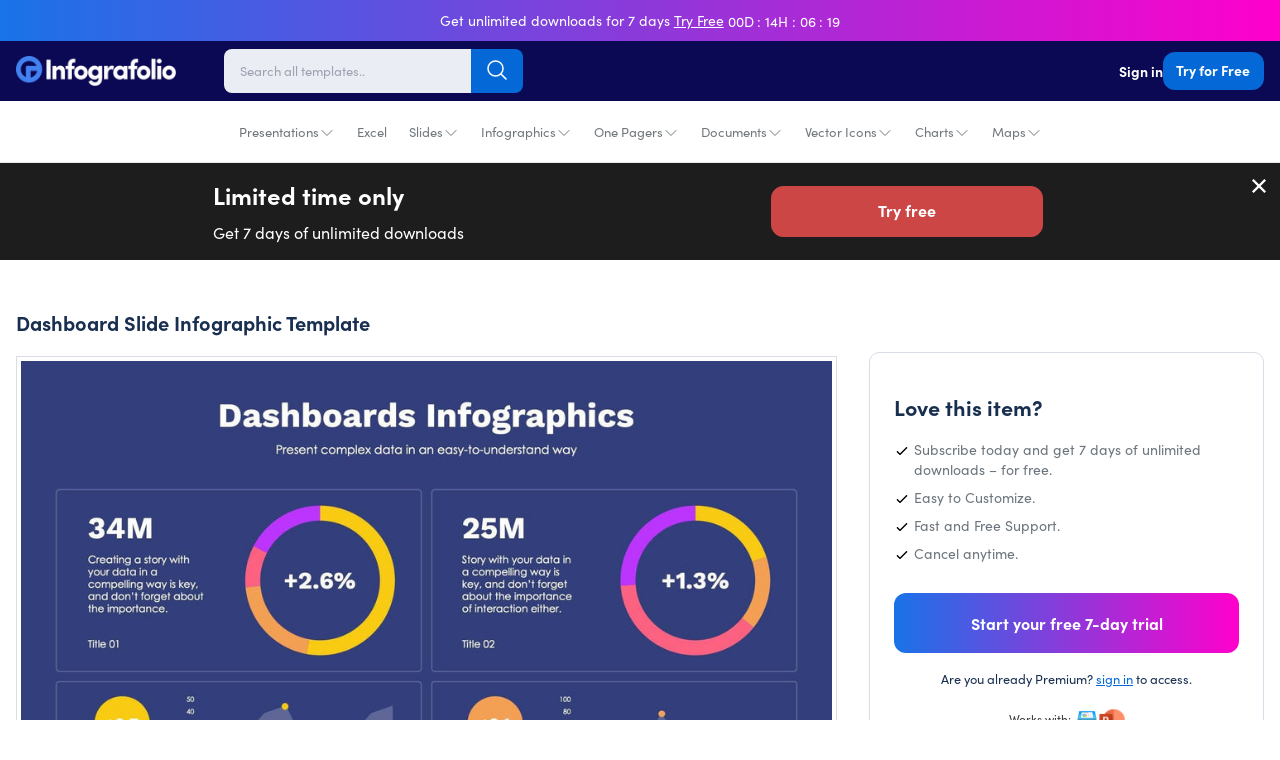

--- FILE ---
content_type: text/html; charset=utf-8
request_url: https://infografolio.com/products/dashboard-slide-infographic-template-s08232204
body_size: 38578
content:
<!doctype html>
<html lang="en">
  <head>
    <!-- Required meta tags -->
    <meta charset="utf-8">
    <meta name="viewport" content="width=device-width, initial-scale=1.0, maximum-scale=1.0,user-scalable=0">
    

    

    <link rel="canonical" href="https://infografolio.com/products/dashboard-slide-infographic-template-s08232204">
    <link rel="preconnect" href="https://cdn.shopify.com" crossorigin><title>
        Dashboard Slide Infographic Template S08232204
 | Infografolio</title>
      <link rel="canonical" href="https://infografolio.com/products/dashboard-slide-infographic-template-s08232204">
    

    

<meta property="og:site_name" content="Infografolio">
<meta property="og:url" content="https://infografolio.com/products/dashboard-slide-infographic-template-s08232204">
<meta property="og:title" content="Dashboard Slide Infographic Template S08232204">
<meta property="og:type" content="product">
<meta property="og:description" content="Download thousands of impressive infographic &amp; presentation templates. Create professional presentations quickly &amp; easily. Start your free 7-day trial today!"><meta property="og:image" content="http://infografolio.com/cdn/shop/products/dashboards-dark-slides-slides-dashboard-slide-infographic-template-s08232204-powerpoint-template-keynote-template-google-slides-template-infographic-template-34139587674290.jpg?v=1662684276">
  <meta property="og:image:secure_url" content="https://infografolio.com/cdn/shop/products/dashboards-dark-slides-slides-dashboard-slide-infographic-template-s08232204-powerpoint-template-keynote-template-google-slides-template-infographic-template-34139587674290.jpg?v=1662684276">
  <meta property="og:image:width" content="1920">
  <meta property="og:image:height" content="1080"><meta property="og:price:amount" content="29.00">
  <meta property="og:price:currency" content="USD"><meta name="twitter:site" content="@#"><meta name="twitter:card" content="summary_large_image">
<meta name="twitter:title" content="Dashboard Slide Infographic Template S08232204">
<meta name="twitter:description" content="Download thousands of impressive infographic &amp; presentation templates. Create professional presentations quickly &amp; easily. Start your free 7-day trial today!">
<link rel="preconnect" href="https://fonts.shopifycdn.com" crossorigin>
<link rel="stylesheet" href="https://use.typekit.net/mlg2gml.css"><style data-shopify>
body {
        background-color: var(--white-color);
        color: rgb(var(--text-color));
        font-family: var(--base-font-family);
        font-weight: var(--base-font-weight);
        font-style: var(--base-font-style);
        -webkit-font-smoothing: antialiased;
        -moz-osx-font-smoothing: grayscale;
        -webkit-text-size-adjust: 100%;
      }
    </style>

    <!-- Theme CSS -->
    <style data-shopify>
  :root{
      --regular: 400;
      --medium: 500;
      --semi-bold: 600;
      --bold: 700;
      --extra-bold: 900;
      --tw-bg-opacity: 1;
      --tw-text-opacity: 1;

      /* Base Font */
      --base-font-family:'sofia-pro',-apple-system, BlinkMacSystemFont, 'Segoe UI', Roboto, Helvetica, Arial, sans-serif, 'Apple Color Emoji', 'Segoe UI Emoji', 'Segoe UI Symbol';
      --base-font-weight: var(--regular);
      --base-font-size: 17px;
      --base-btn-font-size: 16px;
      --base-line-height: 1.33;
      --btn-font-weight: var(--bold);

      /* Heading Font */
      --heading-font-family:'sofia-pro',-apple-system, BlinkMacSystemFont, 'Segoe UI', Roboto, Helvetica, Arial, sans-serif, 'Apple Color Emoji', 'Segoe UI Emoji', 'Segoe UI Symbol';
      --heading-font-weight: var(--bold);
      --heading-line-height: 1.3;

      /* Colors */
      --text-color: 25 47 80;
      --heading-color: 25 47 80;
      --white-color: #fff;
      --dark-color: 11 9 83;
      --light-color: #fffafa;
      --grey-color: #a3a3a3;
      --light-grey-color: #f6f6f6;

      --primary-color: 4 105 215;
      --primary-color-hover-color: 4 105 215;
      --primary-color-disabled-color: lighten(#0469d7, 25%);
      --primary-border-color: #8cc2fd;
      --secondary-color: var(--heading-color);
      --red-color: #e6332a;
      --product-bg-color:#ffffff;

      --product-image-bg-color:#f5f7fa;
      --icons-product-image-bg-color:#ffffff;
      --illustrations-product-image-bg-color:#ffffff;
      --slides-product-image-bg-color:#ffffff;

      --product-image-border-color:#d9dde6;
      --collection-bg-color:#f6f9fa;
      --collection-3-products-row-bg-color:#f6f9fa;
      --sidebar-bg-color:#ffffff;
      --sidebar-border-color:#d9dde6;
      --search-page-bg:#f5f7fa;

      --danger-color: #ff3d71;
      --warning-color: #ffaa00;
      --success-color: #00e096;
      --info-color: #0095ff;

      --facebook-color: #3b5999;
      --twitter-color: #1da1f2;
      --instagram-color: #e12f67;
      --pinterest-color: #cc2127;
      --google-color: #2196f3;
      --youtube-color: #cd201f;

      /* Empires Builder Vars */
      --base_font_size: 17px;
      --base_btn_font_size: 16px;
      --base_line_height: 23px;
      --font_heading:'sofia-pro';
      --font_main:'sofia-pro';
      --font_heading_weight: var(--bold);
      --font_main_weight: var(--regular);
      --retina: "(-webkit-min-device-pixel-ratio: 1.25), (min-resolution: 120dpi)";

      --thin:100;
      --extralight:200;
      --light:300;
      --normal:400;
      --medium:500;
      --semibold:600;
      --bold:700;
      --extrabold:800;
      --heavy:900;

      --action_1: #2bde80;
      --action_2: #482be7;
      --action_3: #e93a7d;
      --color_main: #0072ef;
      --color_heading: #595959;
      --color_white: #ffffff;
      --color_gray: #ebeaed;
      --bg_dark: #0b0953;
      --bg_light: #ffffff;
      --color_overlay_base: #f4f4f4;

      --color_red: #ea3223;
      --color_red_hover: #e10000;
      --color_green: #18c967;
      --color_green_hover: #0cb658;
      --color_facebook: #2e4da7;
      --color_twitter: #0aa0f5;
      --color_dribbble: #e93a7d;

      --col-main-box-shadow: #004189;

      

      /* Theme Settings */
      --btn-text-color: 255 255 255;
      --btn-hover-text-color: 255 255 255;
      --btn-border-radius: 12px;--btn-padding: 12px 44px 13.5px 44px;
      --btn-padding--sm: 9px 17px 10.125px 17px;
      --btn-padding--sm-mb: 5.4px 12.75px 6.75px 12.75px;
      --btn-padding--lg: 13px 44px 14.625px 44px;
      

      /* Color lighten/darken main */
      --darken-08-success-color: #00b77b;
      --darken-09-primary-color: ;
      --darken-10-secondary-color: #0d1829;
      --darken-10-success-color: #00ad74;
    	--darken-10-secondary-color: #0d1829;
      --darken-13-secondary-color: #09111d;
      --darken-05-light-grey-color: #e9e9e9;
      --darken-08-light-grey-color: #e2e2e2;
      --darken-03-light-color: #ffebeb;
      --darken-05-light-color: #ffe1e1;
    	--darken-08-light-color: #ffd1d1;
      --darken-20-grey-color: #7c7c7c;
     	--darken-50-text-color: ;
      --darken-15-danger-color: #f00040;
    	--darken-20-danger-color: #d60039;
      --darken-03-warning-color: #f0a000;
      --darken-03-info-color: #008cf0;
      --darken-05-twitter-color: #0d95e8;
      --darken-05-facebook-color: #344e87;
      --darken-05-pinterest-color: #b61d23;

      --lighten-05-warning-color: #1aa0ff;
    	--lighten-05-info-color: #ffb31a;
      --lighten-08-primary-color-hover-color:  #097dfa;
      --lighten-09-primary-color: ;
      --lighten-40-text-color: ;
      --lighten-50-text-color: ;


      /* Color darken 10 */
      --darken-10-action_1: #1db967;
      --darken-10-action_2: #3217c8;
      --darken-10-action_3: #d81862;
      --darken-10-color_main: #005abc;
      --darken-10-color_heading: #3f3f3f;
      --darken-10-color_white: #e6e6e6;
      --darken-10-color_gray: #d1cfd5;
      --darken-10-bg_dark: #050425;
      --darken-10-bg_light: #e6e6e6;

      --darken-10-color_red: #c72113;
      --darken-10-color_red_hover: #ae0000;
      --darken-10-color_green: #139b50;
      --darken-10-color_green_hover: #098641;
      --darken-10-color_facebook: #233b7f;
      --darken-10-color_twitter: #0880c4;
      --darken-10-color_dribbble: #d81862;

      /* Color darken 20 */
      --darken-20-action_1: #168d4f;
      --darken-20-action_2: #27119b;
      --darken-20-action_3: #aa134d;
      --darken-20-color_main: #004189;
      --darken-20-color_heading: #262626;
      --darken-20-color_white: #cccccc;
      --darken-20-color_gray: #b7b3be;
      --darken-20-bg_dark: #000000;
      --darken-20-bg_light: #cccccc;

      --darken-20-color_red: #98190f;
      --darken-20-color_red_hover: #7b0000;
      --darken-20-color_green: #0d6e38;
      --darken-20-color_green_hover: #06562a;
      --darken-20-color_facebook: #182857;
      --darken-20-color_twitter: #066093;
      --darken-20-color_dribbble: #aa134d;

      /* Color lighten 10 */
      --lighten-10-action_1: #57e59a;
      --lighten-10-action_2: #7059ec;
      --lighten-10-action_3: #ee689b;
      --lighten-10-color_main: #238cff;
      --lighten-10-color_heading: #727272;
      --lighten-10-color_white: #ffffff;
      --lighten-10-color_gray: #ffffff;
      --lighten-10-bg_dark: #110e81;
      --lighten-10-bg_light: #ffffff;

      --lighten-10-color_red: #ee5d52;
      --lighten-10-color_red_hover: #ff1515;
      --lighten-10-color_green: #2ee680;
      --lighten-10-color_green_hover: #0fe66f;
      --lighten-10-color_facebook: #3e62ca;
      --lighten-10-color_twitter: #3bb3f7;
      --lighten-10-color_dribbble: #ee689b;

      /* Color lighten 20 */
      --lighten-20-action_1: #83ecb5;
      --lighten-20-action_2: #9787f1;
      --lighten-20-action_3: #f396ba;
      --lighten-20-color_main: #56a7ff;
      --lighten-20-color_heading: #8c8c8c;
      --lighten-20-color_white: #ffffff;
      --lighten-20-color_gray: #ffffff;
      --lighten-20-bg_dark: #1713af;
      --lighten-20-bg_light: #ffffff;

      --lighten-20-color_red: #f38980;
      --lighten-20-color_red_hover: #ff4848;
      --lighten-20-color_green: #5ceb9c;
      --lighten-20-color_green_hover: #36f28a;
      --lighten-20-color_facebook: #6682d5;
      --lighten-20-color_twitter: #6cc6f9;
      --lighten-20-color_dribbble: #f396ba;

      /* Opacity */
    	--primary-color--03: rgba(4, 105, 215, 0.03);
      --primary-color--08: rgba(4, 105, 215, 0.08);
    	--primary-color--20: rgba(4, 105, 215, 0.2);
    	--primary-color--30: rgba(4, 105, 215, 0.3);
    	--primary-color--80: rgba(4, 105, 215, 0.8);
    	--primary-color-hover-color--50: rgba(4, 105, 215, 0.5);
    	--color-footer-content--60: ;
    	--grey-color--15: rgba(175, 175, 175, 0.15);

      --color_main--30: rgba(0, 114, 239, 0.3);
    	--color_main--70: rgba(0, 114, 239, 0.7);

    	--color_white--15: rgba(255, 255, 255, 0.15);
    	--color_white--30: rgba(255, 255, 255, 0.3);
    	--color_white--40: rgba(255, 255, 255, 0.4);
    	--color_white--70: rgba(255, 255, 255, 0.7);
    	--color_white--80: rgba(255, 255, 255, 0.8);

    	--color_heading--30: rgba(89, 89, 89, 0.3);
    	--color_gray--30: rgb(235, 234, 237, 0.3);
    	--color_gray--40: rgb(235, 234, 237, 0.4);
    	--color_gray--50: rgb(235, 234, 237, 0.5);

    	--action_2--70: rgba(72, 43, 231, 0.7);
    	--action_3--70: rgba(233, 58, 125, 0.7);
      --col-main-box-shadow--12: rgba(0, 114, 239, 0.12);
    	--col-main-box-shadow--26: rgba(0, 114, 239, 0.26);
      --bg_dark--60: rgba(11, 9, 83, 0.6);
    	--bg_dark--85: rgba(11, 9, 83, 0.85);
  }
</style>

<style data-shopify>
          .top-bar-content {
            padding-top:7px;
            padding-bottom:7px; }
          @media screen and (min-width: 768px) {
            .top-bar-content {
              padding-top:8px;
              padding-bottom:8px; }

            .top-bar-text-front,.top-bar-content .bar-timer,
            .top-bar-content .predefined-bar-timer {
              font-size:14px; }

            .top-bar-content .predefined-bar-timer {
              letter-spacing:1px;}
          }
          .template-product-freebies .download-link:hover {
            background-color: #6ed7b2
          }
        </style>
<link href="//infografolio.com/cdn/shop/t/10/assets/empiresone.css?v=34290507315992828241733239466" rel="stylesheet" type="text/css" media="all" />

    <script type="application/ld+json">
        {
          "@context": "https://schema.org/",
          "@type": "WebSite",
          "name": "Infografolio",
          "url": "https://infografolio.com/",
          "potentialAction": {
            "@type": "SearchAction",
            "target": "https://infografolio.com/search?type={search_term_string}",
            "query-input": "required name=search_term_string"
      }
      }
    </script><link href="//infografolio.com/cdn/shop/files/Infografolio-FC.png?v=1626971473" rel="icon" sizes="32x32" type="image/png">

    <script>window.performance && window.performance.mark && window.performance.mark('shopify.content_for_header.start');</script><meta name="facebook-domain-verification" content="k4jew4gs4hzhz99x6ieidp9pivu4jk">
<meta name="facebook-domain-verification" content="ugj6r6yc26xjym47zcl51rrn42xcnx">
<meta name="facebook-domain-verification" content="3bgunzh600aqnxlrxw8torjst90sn3">
<meta id="shopify-digital-wallet" name="shopify-digital-wallet" content="/57653559474/digital_wallets/dialog">
<meta name="shopify-checkout-api-token" content="bed573ff681d06fd6f31590d913ad301">
<meta id="in-context-paypal-metadata" data-shop-id="57653559474" data-venmo-supported="true" data-environment="production" data-locale="en_US" data-paypal-v4="true" data-currency="USD">
<link rel="alternate" type="application/json+oembed" href="https://infografolio.com/products/dashboard-slide-infographic-template-s08232204.oembed">
<script async="async" src="/checkouts/internal/preloads.js?locale=en-US"></script>
<link rel="preconnect" href="https://shop.app" crossorigin="anonymous">
<script async="async" src="https://shop.app/checkouts/internal/preloads.js?locale=en-US&shop_id=57653559474" crossorigin="anonymous"></script>
<script id="apple-pay-shop-capabilities" type="application/json">{"shopId":57653559474,"countryCode":"US","currencyCode":"USD","merchantCapabilities":["supports3DS"],"merchantId":"gid:\/\/shopify\/Shop\/57653559474","merchantName":"Infografolio","requiredBillingContactFields":["postalAddress","email"],"requiredShippingContactFields":["postalAddress","email"],"shippingType":"shipping","supportedNetworks":["visa","masterCard","amex","discover","elo","jcb"],"total":{"type":"pending","label":"Infografolio","amount":"1.00"},"shopifyPaymentsEnabled":true,"supportsSubscriptions":true}</script>
<script id="shopify-features" type="application/json">{"accessToken":"bed573ff681d06fd6f31590d913ad301","betas":["rich-media-storefront-analytics"],"domain":"infografolio.com","predictiveSearch":true,"shopId":57653559474,"locale":"en"}</script>
<script>var Shopify = Shopify || {};
Shopify.shop = "infografolio.myshopify.com";
Shopify.locale = "en";
Shopify.currency = {"active":"USD","rate":"1.0"};
Shopify.country = "US";
Shopify.theme = {"name":"IFO2023","id":132410966194,"schema_name":"Infografolio","schema_version":"1.0.0","theme_store_id":null,"role":"main"};
Shopify.theme.handle = "null";
Shopify.theme.style = {"id":null,"handle":null};
Shopify.cdnHost = "infografolio.com/cdn";
Shopify.routes = Shopify.routes || {};
Shopify.routes.root = "/";</script>
<script type="module">!function(o){(o.Shopify=o.Shopify||{}).modules=!0}(window);</script>
<script>!function(o){function n(){var o=[];function n(){o.push(Array.prototype.slice.apply(arguments))}return n.q=o,n}var t=o.Shopify=o.Shopify||{};t.loadFeatures=n(),t.autoloadFeatures=n()}(window);</script>
<script>
  window.ShopifyPay = window.ShopifyPay || {};
  window.ShopifyPay.apiHost = "shop.app\/pay";
  window.ShopifyPay.redirectState = null;
</script>
<script id="shop-js-analytics" type="application/json">{"pageType":"product"}</script>
<script defer="defer" async type="module" src="//infografolio.com/cdn/shopifycloud/shop-js/modules/v2/client.init-shop-cart-sync_dlpDe4U9.en.esm.js"></script>
<script defer="defer" async type="module" src="//infografolio.com/cdn/shopifycloud/shop-js/modules/v2/chunk.common_FunKbpTJ.esm.js"></script>
<script type="module">
  await import("//infografolio.com/cdn/shopifycloud/shop-js/modules/v2/client.init-shop-cart-sync_dlpDe4U9.en.esm.js");
await import("//infografolio.com/cdn/shopifycloud/shop-js/modules/v2/chunk.common_FunKbpTJ.esm.js");

  window.Shopify.SignInWithShop?.initShopCartSync?.({"fedCMEnabled":true,"windoidEnabled":true});

</script>
<script>
  window.Shopify = window.Shopify || {};
  if (!window.Shopify.featureAssets) window.Shopify.featureAssets = {};
  window.Shopify.featureAssets['shop-js'] = {"shop-cart-sync":["modules/v2/client.shop-cart-sync_DIWHqfTk.en.esm.js","modules/v2/chunk.common_FunKbpTJ.esm.js"],"init-fed-cm":["modules/v2/client.init-fed-cm_CmNkGb1A.en.esm.js","modules/v2/chunk.common_FunKbpTJ.esm.js"],"shop-button":["modules/v2/client.shop-button_Dpfxl9vG.en.esm.js","modules/v2/chunk.common_FunKbpTJ.esm.js"],"init-shop-cart-sync":["modules/v2/client.init-shop-cart-sync_dlpDe4U9.en.esm.js","modules/v2/chunk.common_FunKbpTJ.esm.js"],"init-shop-email-lookup-coordinator":["modules/v2/client.init-shop-email-lookup-coordinator_DUdFDmvK.en.esm.js","modules/v2/chunk.common_FunKbpTJ.esm.js"],"init-windoid":["modules/v2/client.init-windoid_V_O5I0mt.en.esm.js","modules/v2/chunk.common_FunKbpTJ.esm.js"],"pay-button":["modules/v2/client.pay-button_x_P2fRzB.en.esm.js","modules/v2/chunk.common_FunKbpTJ.esm.js"],"shop-toast-manager":["modules/v2/client.shop-toast-manager_p8J9W8kY.en.esm.js","modules/v2/chunk.common_FunKbpTJ.esm.js"],"shop-cash-offers":["modules/v2/client.shop-cash-offers_CtPYbIPM.en.esm.js","modules/v2/chunk.common_FunKbpTJ.esm.js","modules/v2/chunk.modal_n1zSoh3t.esm.js"],"shop-login-button":["modules/v2/client.shop-login-button_C3-NmE42.en.esm.js","modules/v2/chunk.common_FunKbpTJ.esm.js","modules/v2/chunk.modal_n1zSoh3t.esm.js"],"avatar":["modules/v2/client.avatar_BTnouDA3.en.esm.js"],"init-shop-for-new-customer-accounts":["modules/v2/client.init-shop-for-new-customer-accounts_aeWumpsw.en.esm.js","modules/v2/client.shop-login-button_C3-NmE42.en.esm.js","modules/v2/chunk.common_FunKbpTJ.esm.js","modules/v2/chunk.modal_n1zSoh3t.esm.js"],"init-customer-accounts-sign-up":["modules/v2/client.init-customer-accounts-sign-up_CRLhpYdY.en.esm.js","modules/v2/client.shop-login-button_C3-NmE42.en.esm.js","modules/v2/chunk.common_FunKbpTJ.esm.js","modules/v2/chunk.modal_n1zSoh3t.esm.js"],"init-customer-accounts":["modules/v2/client.init-customer-accounts_BkuyBVsz.en.esm.js","modules/v2/client.shop-login-button_C3-NmE42.en.esm.js","modules/v2/chunk.common_FunKbpTJ.esm.js","modules/v2/chunk.modal_n1zSoh3t.esm.js"],"shop-follow-button":["modules/v2/client.shop-follow-button_DDNA7Aw9.en.esm.js","modules/v2/chunk.common_FunKbpTJ.esm.js","modules/v2/chunk.modal_n1zSoh3t.esm.js"],"checkout-modal":["modules/v2/client.checkout-modal_EOl6FxyC.en.esm.js","modules/v2/chunk.common_FunKbpTJ.esm.js","modules/v2/chunk.modal_n1zSoh3t.esm.js"],"lead-capture":["modules/v2/client.lead-capture_LZVhB0lN.en.esm.js","modules/v2/chunk.common_FunKbpTJ.esm.js","modules/v2/chunk.modal_n1zSoh3t.esm.js"],"shop-login":["modules/v2/client.shop-login_D4d_T_FR.en.esm.js","modules/v2/chunk.common_FunKbpTJ.esm.js","modules/v2/chunk.modal_n1zSoh3t.esm.js"],"payment-terms":["modules/v2/client.payment-terms_g-geHK5T.en.esm.js","modules/v2/chunk.common_FunKbpTJ.esm.js","modules/v2/chunk.modal_n1zSoh3t.esm.js"]};
</script>
<script>(function() {
  var isLoaded = false;
  function asyncLoad() {
    if (isLoaded) return;
    isLoaded = true;
    var urls = ["https:\/\/cdn.pushowl.com\/latest\/sdks\/pushowl-shopify.js?subdomain=infografolio\u0026environment=production\u0026guid=072cce3a-72e5-4f3a-b06d-042f7ee2e873\u0026shop=infografolio.myshopify.com"];
    for (var i = 0; i < urls.length; i++) {
      var s = document.createElement('script');
      s.type = 'text/javascript';
      s.async = true;
      s.src = urls[i];
      var x = document.getElementsByTagName('script')[0];
      x.parentNode.insertBefore(s, x);
    }
  };
  if(window.attachEvent) {
    window.attachEvent('onload', asyncLoad);
  } else {
    window.addEventListener('load', asyncLoad, false);
  }
})();</script>
<script id="__st">var __st={"a":57653559474,"offset":-21600,"reqid":"7972c636-f2ac-45ad-8bac-bef50133c6d3-1765896816","pageurl":"infografolio.com\/products\/dashboard-slide-infographic-template-s08232204","u":"7e31b20c9546","p":"product","rtyp":"product","rid":7441233805490};</script>
<script>window.ShopifyPaypalV4VisibilityTracking = true;</script>
<script id="captcha-bootstrap">!function(){'use strict';const t='contact',e='account',n='new_comment',o=[[t,t],['blogs',n],['comments',n],[t,'customer']],c=[[e,'customer_login'],[e,'guest_login'],[e,'recover_customer_password'],[e,'create_customer']],r=t=>t.map((([t,e])=>`form[action*='/${t}']:not([data-nocaptcha='true']) input[name='form_type'][value='${e}']`)).join(','),a=t=>()=>t?[...document.querySelectorAll(t)].map((t=>t.form)):[];function s(){const t=[...o],e=r(t);return a(e)}const i='password',u='form_key',d=['recaptcha-v3-token','g-recaptcha-response','h-captcha-response',i],f=()=>{try{return window.sessionStorage}catch{return}},m='__shopify_v',_=t=>t.elements[u];function p(t,e,n=!1){try{const o=window.sessionStorage,c=JSON.parse(o.getItem(e)),{data:r}=function(t){const{data:e,action:n}=t;return t[m]||n?{data:e,action:n}:{data:t,action:n}}(c);for(const[e,n]of Object.entries(r))t.elements[e]&&(t.elements[e].value=n);n&&o.removeItem(e)}catch(o){console.error('form repopulation failed',{error:o})}}const l='form_type',E='cptcha';function T(t){t.dataset[E]=!0}const w=window,h=w.document,L='Shopify',v='ce_forms',y='captcha';let A=!1;((t,e)=>{const n=(g='f06e6c50-85a8-45c8-87d0-21a2b65856fe',I='https://cdn.shopify.com/shopifycloud/storefront-forms-hcaptcha/ce_storefront_forms_captcha_hcaptcha.v1.5.2.iife.js',D={infoText:'Protected by hCaptcha',privacyText:'Privacy',termsText:'Terms'},(t,e,n)=>{const o=w[L][v],c=o.bindForm;if(c)return c(t,g,e,D).then(n);var r;o.q.push([[t,g,e,D],n]),r=I,A||(h.body.append(Object.assign(h.createElement('script'),{id:'captcha-provider',async:!0,src:r})),A=!0)});var g,I,D;w[L]=w[L]||{},w[L][v]=w[L][v]||{},w[L][v].q=[],w[L][y]=w[L][y]||{},w[L][y].protect=function(t,e){n(t,void 0,e),T(t)},Object.freeze(w[L][y]),function(t,e,n,w,h,L){const[v,y,A,g]=function(t,e,n){const i=e?o:[],u=t?c:[],d=[...i,...u],f=r(d),m=r(i),_=r(d.filter((([t,e])=>n.includes(e))));return[a(f),a(m),a(_),s()]}(w,h,L),I=t=>{const e=t.target;return e instanceof HTMLFormElement?e:e&&e.form},D=t=>v().includes(t);t.addEventListener('submit',(t=>{const e=I(t);if(!e)return;const n=D(e)&&!e.dataset.hcaptchaBound&&!e.dataset.recaptchaBound,o=_(e),c=g().includes(e)&&(!o||!o.value);(n||c)&&t.preventDefault(),c&&!n&&(function(t){try{if(!f())return;!function(t){const e=f();if(!e)return;const n=_(t);if(!n)return;const o=n.value;o&&e.removeItem(o)}(t);const e=Array.from(Array(32),(()=>Math.random().toString(36)[2])).join('');!function(t,e){_(t)||t.append(Object.assign(document.createElement('input'),{type:'hidden',name:u})),t.elements[u].value=e}(t,e),function(t,e){const n=f();if(!n)return;const o=[...t.querySelectorAll(`input[type='${i}']`)].map((({name:t})=>t)),c=[...d,...o],r={};for(const[a,s]of new FormData(t).entries())c.includes(a)||(r[a]=s);n.setItem(e,JSON.stringify({[m]:1,action:t.action,data:r}))}(t,e)}catch(e){console.error('failed to persist form',e)}}(e),e.submit())}));const S=(t,e)=>{t&&!t.dataset[E]&&(n(t,e.some((e=>e===t))),T(t))};for(const o of['focusin','change'])t.addEventListener(o,(t=>{const e=I(t);D(e)&&S(e,y())}));const B=e.get('form_key'),M=e.get(l),P=B&&M;t.addEventListener('DOMContentLoaded',(()=>{const t=y();if(P)for(const e of t)e.elements[l].value===M&&p(e,B);[...new Set([...A(),...v().filter((t=>'true'===t.dataset.shopifyCaptcha))])].forEach((e=>S(e,t)))}))}(h,new URLSearchParams(w.location.search),n,t,e,['guest_login'])})(!1,!0)}();</script>
<script integrity="sha256-52AcMU7V7pcBOXWImdc/TAGTFKeNjmkeM1Pvks/DTgc=" data-source-attribution="shopify.loadfeatures" defer="defer" src="//infografolio.com/cdn/shopifycloud/storefront/assets/storefront/load_feature-81c60534.js" crossorigin="anonymous"></script>
<script crossorigin="anonymous" defer="defer" src="//infografolio.com/cdn/shopifycloud/storefront/assets/shopify_pay/storefront-65b4c6d7.js?v=20250812"></script>
<script data-source-attribution="shopify.dynamic_checkout.dynamic.init">var Shopify=Shopify||{};Shopify.PaymentButton=Shopify.PaymentButton||{isStorefrontPortableWallets:!0,init:function(){window.Shopify.PaymentButton.init=function(){};var t=document.createElement("script");t.src="https://infografolio.com/cdn/shopifycloud/portable-wallets/latest/portable-wallets.en.js",t.type="module",document.head.appendChild(t)}};
</script>
<script data-source-attribution="shopify.dynamic_checkout.buyer_consent">
  function portableWalletsHideBuyerConsent(e){var t=document.getElementById("shopify-buyer-consent"),n=document.getElementById("shopify-subscription-policy-button");t&&n&&(t.classList.add("hidden"),t.setAttribute("aria-hidden","true"),n.removeEventListener("click",e))}function portableWalletsShowBuyerConsent(e){var t=document.getElementById("shopify-buyer-consent"),n=document.getElementById("shopify-subscription-policy-button");t&&n&&(t.classList.remove("hidden"),t.removeAttribute("aria-hidden"),n.addEventListener("click",e))}window.Shopify?.PaymentButton&&(window.Shopify.PaymentButton.hideBuyerConsent=portableWalletsHideBuyerConsent,window.Shopify.PaymentButton.showBuyerConsent=portableWalletsShowBuyerConsent);
</script>
<script data-source-attribution="shopify.dynamic_checkout.cart.bootstrap">document.addEventListener("DOMContentLoaded",(function(){function t(){return document.querySelector("shopify-accelerated-checkout-cart, shopify-accelerated-checkout")}if(t())Shopify.PaymentButton.init();else{new MutationObserver((function(e,n){t()&&(Shopify.PaymentButton.init(),n.disconnect())})).observe(document.body,{childList:!0,subtree:!0})}}));
</script>
<link id="shopify-accelerated-checkout-styles" rel="stylesheet" media="screen" href="https://infografolio.com/cdn/shopifycloud/portable-wallets/latest/accelerated-checkout-backwards-compat.css" crossorigin="anonymous">
<style id="shopify-accelerated-checkout-cart">
        #shopify-buyer-consent {
  margin-top: 1em;
  display: inline-block;
  width: 100%;
}

#shopify-buyer-consent.hidden {
  display: none;
}

#shopify-subscription-policy-button {
  background: none;
  border: none;
  padding: 0;
  text-decoration: underline;
  font-size: inherit;
  cursor: pointer;
}

#shopify-subscription-policy-button::before {
  box-shadow: none;
}

      </style>

<script>window.performance && window.performance.mark && window.performance.mark('shopify.content_for_header.end');</script>

    <script src="//infografolio.com/cdn/shop/t/10/assets/jquery.min.js?v=61395414644828968241679883794"></script>
    <script defer src="//infografolio.com/cdn/shop/t/10/assets/alpine-3.10.5.min.js?v=56788738212274386271679883726" async=""></script>

    <!-- Google Tag Manager -->
<script>(function(w,d,s,l,i){w[l]=w[l]||[];w[l].push({'gtm.start':
new Date().getTime(),event:'gtm.js'});var f=d.getElementsByTagName(s)[0],
j=d.createElement(s),dl=l!='dataLayer'?'&l='+l:'';j.async=true;j.src=
'https://www.googletagmanager.com/gtm.js?id='+i+dl;f.parentNode.insertBefore(j,f);
})(window,document,'script','dataLayer','GTM-PJ8XNS3');</script>
<!-- End Google Tag Manager -->
<!-- Hotjar Tracking Code for https://infografolio.com/ -->
<script>
    (function(h,o,t,j,a,r){
        h.hj=h.hj||function(){(h.hj.q=h.hj.q||[]).push(arguments)};
        h._hjSettings={hjid:3018772,hjsv:6};
        a=o.getElementsByTagName('head')[0];
        r=o.createElement('script');r.async=1;
        r.src=t+h._hjSettings.hjid+j+h._hjSettings.hjsv;
        a.appendChild(r);
    })(window,document,'https://static.hotjar.com/c/hotjar-','.js?sv=');
</script>

<script src="https://www.googleoptimize.com/optimize.js?id=OPT-NVPB95W"></script>

    <!-- Hyros Universal Script -->
    <script>
      var head = document.head;
      var script = document.createElement(‘script’);
      script.type = ‘text/javascript’;
      script.src = “https://181171.t.hyros.com/v1/lst/universal-script?ph=ca673cfeec553af93a887d9a44d1796fe50a1d7ab0daa1989f26a621a81ce79d&tag=!clicked&origin=SHOPIFY”;
      head.appendChild(script);
      var cartToken = document.cookie.match(‘(^|;)\\s*cart\\s*=\\s*([^;]+)’)?.pop();
      if (cartToken) {
          var cartElement = Object.assign(document.createElement(‘div’), {id:‘hyros-cart-id’, textContent:cartToken, style:‘display:none;’});
          document.documentElement.appendChild(cartElement);
      }
    </script>
    
  <link href="https://monorail-edge.shopifysvc.com" rel="dns-prefetch">
<script>(function(){if ("sendBeacon" in navigator && "performance" in window) {try {var session_token_from_headers = performance.getEntriesByType('navigation')[0].serverTiming.find(x => x.name == '_s').description;} catch {var session_token_from_headers = undefined;}var session_cookie_matches = document.cookie.match(/_shopify_s=([^;]*)/);var session_token_from_cookie = session_cookie_matches && session_cookie_matches.length === 2 ? session_cookie_matches[1] : "";var session_token = session_token_from_headers || session_token_from_cookie || "";function handle_abandonment_event(e) {var entries = performance.getEntries().filter(function(entry) {return /monorail-edge.shopifysvc.com/.test(entry.name);});if (!window.abandonment_tracked && entries.length === 0) {window.abandonment_tracked = true;var currentMs = Date.now();var navigation_start = performance.timing.navigationStart;var payload = {shop_id: 57653559474,url: window.location.href,navigation_start,duration: currentMs - navigation_start,session_token,page_type: "product"};window.navigator.sendBeacon("https://monorail-edge.shopifysvc.com/v1/produce", JSON.stringify({schema_id: "online_store_buyer_site_abandonment/1.1",payload: payload,metadata: {event_created_at_ms: currentMs,event_sent_at_ms: currentMs}}));}}window.addEventListener('pagehide', handle_abandonment_event);}}());</script>
<script id="web-pixels-manager-setup">(function e(e,d,r,n,o){if(void 0===o&&(o={}),!Boolean(null===(a=null===(i=window.Shopify)||void 0===i?void 0:i.analytics)||void 0===a?void 0:a.replayQueue)){var i,a;window.Shopify=window.Shopify||{};var t=window.Shopify;t.analytics=t.analytics||{};var s=t.analytics;s.replayQueue=[],s.publish=function(e,d,r){return s.replayQueue.push([e,d,r]),!0};try{self.performance.mark("wpm:start")}catch(e){}var l=function(){var e={modern:/Edge?\/(1{2}[4-9]|1[2-9]\d|[2-9]\d{2}|\d{4,})\.\d+(\.\d+|)|Firefox\/(1{2}[4-9]|1[2-9]\d|[2-9]\d{2}|\d{4,})\.\d+(\.\d+|)|Chrom(ium|e)\/(9{2}|\d{3,})\.\d+(\.\d+|)|(Maci|X1{2}).+ Version\/(15\.\d+|(1[6-9]|[2-9]\d|\d{3,})\.\d+)([,.]\d+|)( \(\w+\)|)( Mobile\/\w+|) Safari\/|Chrome.+OPR\/(9{2}|\d{3,})\.\d+\.\d+|(CPU[ +]OS|iPhone[ +]OS|CPU[ +]iPhone|CPU IPhone OS|CPU iPad OS)[ +]+(15[._]\d+|(1[6-9]|[2-9]\d|\d{3,})[._]\d+)([._]\d+|)|Android:?[ /-](13[3-9]|1[4-9]\d|[2-9]\d{2}|\d{4,})(\.\d+|)(\.\d+|)|Android.+Firefox\/(13[5-9]|1[4-9]\d|[2-9]\d{2}|\d{4,})\.\d+(\.\d+|)|Android.+Chrom(ium|e)\/(13[3-9]|1[4-9]\d|[2-9]\d{2}|\d{4,})\.\d+(\.\d+|)|SamsungBrowser\/([2-9]\d|\d{3,})\.\d+/,legacy:/Edge?\/(1[6-9]|[2-9]\d|\d{3,})\.\d+(\.\d+|)|Firefox\/(5[4-9]|[6-9]\d|\d{3,})\.\d+(\.\d+|)|Chrom(ium|e)\/(5[1-9]|[6-9]\d|\d{3,})\.\d+(\.\d+|)([\d.]+$|.*Safari\/(?![\d.]+ Edge\/[\d.]+$))|(Maci|X1{2}).+ Version\/(10\.\d+|(1[1-9]|[2-9]\d|\d{3,})\.\d+)([,.]\d+|)( \(\w+\)|)( Mobile\/\w+|) Safari\/|Chrome.+OPR\/(3[89]|[4-9]\d|\d{3,})\.\d+\.\d+|(CPU[ +]OS|iPhone[ +]OS|CPU[ +]iPhone|CPU IPhone OS|CPU iPad OS)[ +]+(10[._]\d+|(1[1-9]|[2-9]\d|\d{3,})[._]\d+)([._]\d+|)|Android:?[ /-](13[3-9]|1[4-9]\d|[2-9]\d{2}|\d{4,})(\.\d+|)(\.\d+|)|Mobile Safari.+OPR\/([89]\d|\d{3,})\.\d+\.\d+|Android.+Firefox\/(13[5-9]|1[4-9]\d|[2-9]\d{2}|\d{4,})\.\d+(\.\d+|)|Android.+Chrom(ium|e)\/(13[3-9]|1[4-9]\d|[2-9]\d{2}|\d{4,})\.\d+(\.\d+|)|Android.+(UC? ?Browser|UCWEB|U3)[ /]?(15\.([5-9]|\d{2,})|(1[6-9]|[2-9]\d|\d{3,})\.\d+)\.\d+|SamsungBrowser\/(5\.\d+|([6-9]|\d{2,})\.\d+)|Android.+MQ{2}Browser\/(14(\.(9|\d{2,})|)|(1[5-9]|[2-9]\d|\d{3,})(\.\d+|))(\.\d+|)|K[Aa][Ii]OS\/(3\.\d+|([4-9]|\d{2,})\.\d+)(\.\d+|)/},d=e.modern,r=e.legacy,n=navigator.userAgent;return n.match(d)?"modern":n.match(r)?"legacy":"unknown"}(),u="modern"===l?"modern":"legacy",c=(null!=n?n:{modern:"",legacy:""})[u],f=function(e){return[e.baseUrl,"/wpm","/b",e.hashVersion,"modern"===e.buildTarget?"m":"l",".js"].join("")}({baseUrl:d,hashVersion:r,buildTarget:u}),m=function(e){var d=e.version,r=e.bundleTarget,n=e.surface,o=e.pageUrl,i=e.monorailEndpoint;return{emit:function(e){var a=e.status,t=e.errorMsg,s=(new Date).getTime(),l=JSON.stringify({metadata:{event_sent_at_ms:s},events:[{schema_id:"web_pixels_manager_load/3.1",payload:{version:d,bundle_target:r,page_url:o,status:a,surface:n,error_msg:t},metadata:{event_created_at_ms:s}}]});if(!i)return console&&console.warn&&console.warn("[Web Pixels Manager] No Monorail endpoint provided, skipping logging."),!1;try{return self.navigator.sendBeacon.bind(self.navigator)(i,l)}catch(e){}var u=new XMLHttpRequest;try{return u.open("POST",i,!0),u.setRequestHeader("Content-Type","text/plain"),u.send(l),!0}catch(e){return console&&console.warn&&console.warn("[Web Pixels Manager] Got an unhandled error while logging to Monorail."),!1}}}}({version:r,bundleTarget:l,surface:e.surface,pageUrl:self.location.href,monorailEndpoint:e.monorailEndpoint});try{o.browserTarget=l,function(e){var d=e.src,r=e.async,n=void 0===r||r,o=e.onload,i=e.onerror,a=e.sri,t=e.scriptDataAttributes,s=void 0===t?{}:t,l=document.createElement("script"),u=document.querySelector("head"),c=document.querySelector("body");if(l.async=n,l.src=d,a&&(l.integrity=a,l.crossOrigin="anonymous"),s)for(var f in s)if(Object.prototype.hasOwnProperty.call(s,f))try{l.dataset[f]=s[f]}catch(e){}if(o&&l.addEventListener("load",o),i&&l.addEventListener("error",i),u)u.appendChild(l);else{if(!c)throw new Error("Did not find a head or body element to append the script");c.appendChild(l)}}({src:f,async:!0,onload:function(){if(!function(){var e,d;return Boolean(null===(d=null===(e=window.Shopify)||void 0===e?void 0:e.analytics)||void 0===d?void 0:d.initialized)}()){var d=window.webPixelsManager.init(e)||void 0;if(d){var r=window.Shopify.analytics;r.replayQueue.forEach((function(e){var r=e[0],n=e[1],o=e[2];d.publishCustomEvent(r,n,o)})),r.replayQueue=[],r.publish=d.publishCustomEvent,r.visitor=d.visitor,r.initialized=!0}}},onerror:function(){return m.emit({status:"failed",errorMsg:"".concat(f," has failed to load")})},sri:function(e){var d=/^sha384-[A-Za-z0-9+/=]+$/;return"string"==typeof e&&d.test(e)}(c)?c:"",scriptDataAttributes:o}),m.emit({status:"loading"})}catch(e){m.emit({status:"failed",errorMsg:(null==e?void 0:e.message)||"Unknown error"})}}})({shopId: 57653559474,storefrontBaseUrl: "https://infografolio.com",extensionsBaseUrl: "https://extensions.shopifycdn.com/cdn/shopifycloud/web-pixels-manager",monorailEndpoint: "https://monorail-edge.shopifysvc.com/unstable/produce_batch",surface: "storefront-renderer",enabledBetaFlags: ["2dca8a86"],webPixelsConfigList: [{"id":"556269746","configuration":"{\"config\":\"{\\\"pixel_id\\\":\\\"G-2X36WH6C0T\\\",\\\"gtag_events\\\":[{\\\"type\\\":\\\"purchase\\\",\\\"action_label\\\":\\\"G-2X36WH6C0T\\\"},{\\\"type\\\":\\\"page_view\\\",\\\"action_label\\\":\\\"G-2X36WH6C0T\\\"},{\\\"type\\\":\\\"view_item\\\",\\\"action_label\\\":\\\"G-2X36WH6C0T\\\"},{\\\"type\\\":\\\"search\\\",\\\"action_label\\\":\\\"G-2X36WH6C0T\\\"},{\\\"type\\\":\\\"add_to_cart\\\",\\\"action_label\\\":\\\"G-2X36WH6C0T\\\"},{\\\"type\\\":\\\"begin_checkout\\\",\\\"action_label\\\":\\\"G-2X36WH6C0T\\\"},{\\\"type\\\":\\\"add_payment_info\\\",\\\"action_label\\\":\\\"G-2X36WH6C0T\\\"}],\\\"enable_monitoring_mode\\\":false}\"}","eventPayloadVersion":"v1","runtimeContext":"OPEN","scriptVersion":"b2a88bafab3e21179ed38636efcd8a93","type":"APP","apiClientId":1780363,"privacyPurposes":[],"dataSharingAdjustments":{"protectedCustomerApprovalScopes":["read_customer_address","read_customer_email","read_customer_name","read_customer_personal_data","read_customer_phone"]}},{"id":"171606194","configuration":"{\"pixel_id\":\"2260193914131819\",\"pixel_type\":\"facebook_pixel\",\"metaapp_system_user_token\":\"-\"}","eventPayloadVersion":"v1","runtimeContext":"OPEN","scriptVersion":"ca16bc87fe92b6042fbaa3acc2fbdaa6","type":"APP","apiClientId":2329312,"privacyPurposes":["ANALYTICS","MARKETING","SALE_OF_DATA"],"dataSharingAdjustments":{"protectedCustomerApprovalScopes":["read_customer_address","read_customer_email","read_customer_name","read_customer_personal_data","read_customer_phone"]}},{"id":"91095218","configuration":"{\"tagID\":\"2613700096837\"}","eventPayloadVersion":"v1","runtimeContext":"STRICT","scriptVersion":"18031546ee651571ed29edbe71a3550b","type":"APP","apiClientId":3009811,"privacyPurposes":["ANALYTICS","MARKETING","SALE_OF_DATA"],"dataSharingAdjustments":{"protectedCustomerApprovalScopes":["read_customer_address","read_customer_email","read_customer_name","read_customer_personal_data","read_customer_phone"]}},{"id":"shopify-app-pixel","configuration":"{}","eventPayloadVersion":"v1","runtimeContext":"STRICT","scriptVersion":"0450","apiClientId":"shopify-pixel","type":"APP","privacyPurposes":["ANALYTICS","MARKETING"]},{"id":"shopify-custom-pixel","eventPayloadVersion":"v1","runtimeContext":"LAX","scriptVersion":"0450","apiClientId":"shopify-pixel","type":"CUSTOM","privacyPurposes":["ANALYTICS","MARKETING"]}],isMerchantRequest: false,initData: {"shop":{"name":"Infografolio","paymentSettings":{"currencyCode":"USD"},"myshopifyDomain":"infografolio.myshopify.com","countryCode":"US","storefrontUrl":"https:\/\/infografolio.com"},"customer":null,"cart":null,"checkout":null,"productVariants":[{"price":{"amount":29.0,"currencyCode":"USD"},"product":{"title":"Dashboard Slide Infographic Template S08232204","vendor":"Dashboards-Dark-Slides","id":"7441233805490","untranslatedTitle":"Dashboard Slide Infographic Template S08232204","url":"\/products\/dashboard-slide-infographic-template-s08232204","type":"Slides"},"id":"42357538455730","image":{"src":"\/\/infografolio.com\/cdn\/shop\/products\/dashboards-dark-slides-slides-dashboard-slide-infographic-template-s08232204-powerpoint-template-keynote-template-google-slides-template-infographic-template-34139587674290.jpg?v=1662684276"},"sku":"","title":"Default Title","untranslatedTitle":"Default Title"}],"purchasingCompany":null},},"https://infografolio.com/cdn","ae1676cfwd2530674p4253c800m34e853cb",{"modern":"","legacy":""},{"shopId":"57653559474","storefrontBaseUrl":"https:\/\/infografolio.com","extensionBaseUrl":"https:\/\/extensions.shopifycdn.com\/cdn\/shopifycloud\/web-pixels-manager","surface":"storefront-renderer","enabledBetaFlags":"[\"2dca8a86\"]","isMerchantRequest":"false","hashVersion":"ae1676cfwd2530674p4253c800m34e853cb","publish":"custom","events":"[[\"page_viewed\",{}],[\"product_viewed\",{\"productVariant\":{\"price\":{\"amount\":29.0,\"currencyCode\":\"USD\"},\"product\":{\"title\":\"Dashboard Slide Infographic Template S08232204\",\"vendor\":\"Dashboards-Dark-Slides\",\"id\":\"7441233805490\",\"untranslatedTitle\":\"Dashboard Slide Infographic Template S08232204\",\"url\":\"\/products\/dashboard-slide-infographic-template-s08232204\",\"type\":\"Slides\"},\"id\":\"42357538455730\",\"image\":{\"src\":\"\/\/infografolio.com\/cdn\/shop\/products\/dashboards-dark-slides-slides-dashboard-slide-infographic-template-s08232204-powerpoint-template-keynote-template-google-slides-template-infographic-template-34139587674290.jpg?v=1662684276\"},\"sku\":\"\",\"title\":\"Default Title\",\"untranslatedTitle\":\"Default Title\"}}]]"});</script><script>
  window.ShopifyAnalytics = window.ShopifyAnalytics || {};
  window.ShopifyAnalytics.meta = window.ShopifyAnalytics.meta || {};
  window.ShopifyAnalytics.meta.currency = 'USD';
  var meta = {"product":{"id":7441233805490,"gid":"gid:\/\/shopify\/Product\/7441233805490","vendor":"Dashboards-Dark-Slides","type":"Slides","variants":[{"id":42357538455730,"price":2900,"name":"Dashboard Slide Infographic Template S08232204","public_title":null,"sku":""}],"remote":false},"page":{"pageType":"product","resourceType":"product","resourceId":7441233805490}};
  for (var attr in meta) {
    window.ShopifyAnalytics.meta[attr] = meta[attr];
  }
</script>
<script class="analytics">
  (function () {
    var customDocumentWrite = function(content) {
      var jquery = null;

      if (window.jQuery) {
        jquery = window.jQuery;
      } else if (window.Checkout && window.Checkout.$) {
        jquery = window.Checkout.$;
      }

      if (jquery) {
        jquery('body').append(content);
      }
    };

    var hasLoggedConversion = function(token) {
      if (token) {
        return document.cookie.indexOf('loggedConversion=' + token) !== -1;
      }
      return false;
    }

    var setCookieIfConversion = function(token) {
      if (token) {
        var twoMonthsFromNow = new Date(Date.now());
        twoMonthsFromNow.setMonth(twoMonthsFromNow.getMonth() + 2);

        document.cookie = 'loggedConversion=' + token + '; expires=' + twoMonthsFromNow;
      }
    }

    var trekkie = window.ShopifyAnalytics.lib = window.trekkie = window.trekkie || [];
    if (trekkie.integrations) {
      return;
    }
    trekkie.methods = [
      'identify',
      'page',
      'ready',
      'track',
      'trackForm',
      'trackLink'
    ];
    trekkie.factory = function(method) {
      return function() {
        var args = Array.prototype.slice.call(arguments);
        args.unshift(method);
        trekkie.push(args);
        return trekkie;
      };
    };
    for (var i = 0; i < trekkie.methods.length; i++) {
      var key = trekkie.methods[i];
      trekkie[key] = trekkie.factory(key);
    }
    trekkie.load = function(config) {
      trekkie.config = config || {};
      trekkie.config.initialDocumentCookie = document.cookie;
      var first = document.getElementsByTagName('script')[0];
      var script = document.createElement('script');
      script.type = 'text/javascript';
      script.onerror = function(e) {
        var scriptFallback = document.createElement('script');
        scriptFallback.type = 'text/javascript';
        scriptFallback.onerror = function(error) {
                var Monorail = {
      produce: function produce(monorailDomain, schemaId, payload) {
        var currentMs = new Date().getTime();
        var event = {
          schema_id: schemaId,
          payload: payload,
          metadata: {
            event_created_at_ms: currentMs,
            event_sent_at_ms: currentMs
          }
        };
        return Monorail.sendRequest("https://" + monorailDomain + "/v1/produce", JSON.stringify(event));
      },
      sendRequest: function sendRequest(endpointUrl, payload) {
        // Try the sendBeacon API
        if (window && window.navigator && typeof window.navigator.sendBeacon === 'function' && typeof window.Blob === 'function' && !Monorail.isIos12()) {
          var blobData = new window.Blob([payload], {
            type: 'text/plain'
          });

          if (window.navigator.sendBeacon(endpointUrl, blobData)) {
            return true;
          } // sendBeacon was not successful

        } // XHR beacon

        var xhr = new XMLHttpRequest();

        try {
          xhr.open('POST', endpointUrl);
          xhr.setRequestHeader('Content-Type', 'text/plain');
          xhr.send(payload);
        } catch (e) {
          console.log(e);
        }

        return false;
      },
      isIos12: function isIos12() {
        return window.navigator.userAgent.lastIndexOf('iPhone; CPU iPhone OS 12_') !== -1 || window.navigator.userAgent.lastIndexOf('iPad; CPU OS 12_') !== -1;
      }
    };
    Monorail.produce('monorail-edge.shopifysvc.com',
      'trekkie_storefront_load_errors/1.1',
      {shop_id: 57653559474,
      theme_id: 132410966194,
      app_name: "storefront",
      context_url: window.location.href,
      source_url: "//infografolio.com/cdn/s/trekkie.storefront.23b90327a0b2c94129db92772d2925a9b88e09c5.min.js"});

        };
        scriptFallback.async = true;
        scriptFallback.src = '//infografolio.com/cdn/s/trekkie.storefront.23b90327a0b2c94129db92772d2925a9b88e09c5.min.js';
        first.parentNode.insertBefore(scriptFallback, first);
      };
      script.async = true;
      script.src = '//infografolio.com/cdn/s/trekkie.storefront.23b90327a0b2c94129db92772d2925a9b88e09c5.min.js';
      first.parentNode.insertBefore(script, first);
    };
    trekkie.load(
      {"Trekkie":{"appName":"storefront","development":false,"defaultAttributes":{"shopId":57653559474,"isMerchantRequest":null,"themeId":132410966194,"themeCityHash":"15868386423904708218","contentLanguage":"en","currency":"USD","eventMetadataId":"02f95fdc-fa11-4fc7-b578-e26fcdcb58fa"},"isServerSideCookieWritingEnabled":true,"monorailRegion":"shop_domain"},"Session Attribution":{},"S2S":{"facebookCapiEnabled":false,"source":"trekkie-storefront-renderer","apiClientId":580111}}
    );

    var loaded = false;
    trekkie.ready(function() {
      if (loaded) return;
      loaded = true;

      window.ShopifyAnalytics.lib = window.trekkie;

      var originalDocumentWrite = document.write;
      document.write = customDocumentWrite;
      try { window.ShopifyAnalytics.merchantGoogleAnalytics.call(this); } catch(error) {};
      document.write = originalDocumentWrite;

      window.ShopifyAnalytics.lib.page(null,{"pageType":"product","resourceType":"product","resourceId":7441233805490,"shopifyEmitted":true});

      var match = window.location.pathname.match(/checkouts\/(.+)\/(thank_you|post_purchase)/)
      var token = match? match[1]: undefined;
      if (!hasLoggedConversion(token)) {
        setCookieIfConversion(token);
        window.ShopifyAnalytics.lib.track("Viewed Product",{"currency":"USD","variantId":42357538455730,"productId":7441233805490,"productGid":"gid:\/\/shopify\/Product\/7441233805490","name":"Dashboard Slide Infographic Template S08232204","price":"29.00","sku":"","brand":"Dashboards-Dark-Slides","variant":null,"category":"Slides","nonInteraction":true,"remote":false},undefined,undefined,{"shopifyEmitted":true});
      window.ShopifyAnalytics.lib.track("monorail:\/\/trekkie_storefront_viewed_product\/1.1",{"currency":"USD","variantId":42357538455730,"productId":7441233805490,"productGid":"gid:\/\/shopify\/Product\/7441233805490","name":"Dashboard Slide Infographic Template S08232204","price":"29.00","sku":"","brand":"Dashboards-Dark-Slides","variant":null,"category":"Slides","nonInteraction":true,"remote":false,"referer":"https:\/\/infografolio.com\/products\/dashboard-slide-infographic-template-s08232204"});
      }
    });


        var eventsListenerScript = document.createElement('script');
        eventsListenerScript.async = true;
        eventsListenerScript.src = "//infografolio.com/cdn/shopifycloud/storefront/assets/shop_events_listener-3da45d37.js";
        document.getElementsByTagName('head')[0].appendChild(eventsListenerScript);

})();</script>
  <script>
  if (!window.ga || (window.ga && typeof window.ga !== 'function')) {
    window.ga = function ga() {
      (window.ga.q = window.ga.q || []).push(arguments);
      if (window.Shopify && window.Shopify.analytics && typeof window.Shopify.analytics.publish === 'function') {
        window.Shopify.analytics.publish("ga_stub_called", {}, {sendTo: "google_osp_migration"});
      }
      console.error("Shopify's Google Analytics stub called with:", Array.from(arguments), "\nSee https://help.shopify.com/manual/promoting-marketing/pixels/pixel-migration#google for more information.");
    };
    if (window.Shopify && window.Shopify.analytics && typeof window.Shopify.analytics.publish === 'function') {
      window.Shopify.analytics.publish("ga_stub_initialized", {}, {sendTo: "google_osp_migration"});
    }
  }
</script>
<script
  defer
  src="https://infografolio.com/cdn/shopifycloud/perf-kit/shopify-perf-kit-2.1.2.min.js"
  data-application="storefront-renderer"
  data-shop-id="57653559474"
  data-render-region="gcp-us-central1"
  data-page-type="product"
  data-theme-instance-id="132410966194"
  data-theme-name="Infografolio"
  data-theme-version="1.0.0"
  data-monorail-region="shop_domain"
  data-resource-timing-sampling-rate="10"
  data-shs="true"
  data-shs-beacon="true"
  data-shs-export-with-fetch="true"
  data-shs-logs-sample-rate="1"
  data-shs-beacon-endpoint="https://infografolio.com/api/collect"
></script>
</head>

  <body
    id="page_dashboard-slide-infographic-template-s08232204"
    class="
       template-product 
      
        
            
            
            
              has-sticky-bar
            
            
              
            
        
      
    "
  >
    <div id="top"></div>
    
      
        
        
        
          
            <section
  class="eo-top-bar relative z-20 eo-top-bar-sticky eo-top-bar-sticky-md 
	d-block"
  style="background: #1973e8;background: -webkit-gradient(linear,left top,right top,from(#1973e8),to(#ff00cc));background: -o-linear-gradient(left,#1973e8 0,#ff00cc100%);background: linear-gradient(90deg,#1973e8 0,#ff00cc 100%);"
>
  <div class="container">
    <div class="row">
      <div
        class="top-bar-content w-full md:flex items-center justify-center text-center text-[15px] md:text-sm"
        style="color:#ffffff;"
      >
        <span class="top-bar-text-front md:mb-0 lg:leading-[1.85]">
          Get unlimited downloads for 7 days <u> Try Free</u>
        </span><div
              id="bar_timer"
              class="bar-timer top-bar-timer inline-block md:ml-1 leading-none"
            ></div></div>
    </div>
  </div><a
      href="https://securememberships.thrivecart.com/infografoliopass
"
      class="absolute inset-0 block"
    ></a></section>
          
        
        
          
        
      
    

    
      
      
    
<div id="shopify-section-header-template" class="shopify-section"><!-- ./sections/header-template.liquid -->
<header class="header main-header xl:hidden">
  <nav
    class="navbar w-full flex flex-row flex-nowrap py-2"
    style="background-color:#0b0953;"
  >
    <div class="container flex flex-wrap whitespace-nowrap items-center justify-between lg:flex-nowrap relative max-w-none px-4">
      <a class="navbar-brand mr-0" href="https://infografolio.com" itemprop="url">
        <img
          alt="Infografolio"
          itemprop="logo"
          src="
            
              //infografolio.com/cdn/shop/files/Infografolio-CW.png?v=1626971472&width=175

            
          "
          srcset="
            
              //infografolio.com/cdn/shop/files/Infografolio-CW.png?v=1626971472&width=350 2x
            
          "
          width="125"
          height="24"
          loading="lazy"
        >
      </a>
      <!-- Navbar / Brand -->

      <ul class="navbar-nav flex xl:hidden justify-end items-center flex-row mr-auto">
        <li class="mr-auto ml-8 xl:ml-0">
          <div class="search-form-wrapper search-form-wrapper-on-secondary nav-search-form min-w-[19rem] xl:min-w-[22rem] mb-8 md:mb-0 mr-5 hidden md:block"><form
                  id="TabletSearchBar"
                  action="/search"
                  method="get"
                  class="search-form blog-search-form"
                  role="search"
                >
                  <input type="hidden" name="type" value="product">
                  <div class="relative w-full flex flex-wrap items-stretch">
                    <div class="flex">
                      <input
                        type="search"
                        name="q"
                        value=""
                        placeholder="Search all templates.."
                        class="form-control w-full !rounded-r-none text-color-base px-4"
                        aria-label="Type and hit enter"
                        
                      >
                        <button class="btn-search btn btn-primary btn-sm !rounded-l-none !rounded-r-lg" type="submit">
                          <span class="sr-only">Submit</span>
                          <svg xmlns="http://www.w3.org/2000/svg" fill="none" viewBox="0 0 24 24" stroke-width="1.5" stroke="currentColor" class="w-6 h-6">
                            <path stroke-linecap="round" stroke-linejoin="round" d="m21 21-5.197-5.197m0 0A7.5 7.5 0 1 0 5.196 5.196a7.5 7.5 0 0 0 10.607 10.607Z" />
                          </svg>                          
                        </button>
                      
                    </div></div>
                </form></div>
          <!-- DK Searchbar -->
        </li>
      </ul>

      <div class="mobile-icn-btn flex xl:hidden items-center gap-x-4">
          
            <a
              href="https://securememberships.thrivecart.com/infografoliopass?ref=mb
"
              class="btn btn-sm text-sm btn-primary"
              
            >
              Try Free
            </a>
          
        

        <button
          class="block xl:hidden navbar-toggler border-none text-white"
          type="button"
          data-toggle="offcanvas"
        >
          <span class="sr-only">Menu</span><svg
  xmlns="http://www.w3.org/2000/svg"
  viewBox="0 0 448 512"
  fill="currentColor"
  stroke="currentColor"
  class="w-6 h-6"
>
  <!--! Font Awesome Pro 6.4.0 by @fontawesome - https://fontawesome.com License - https://fontawesome.com/license (Commercial License) Copyright 2023 Fonticons, Inc. --><path d="M0 96C0 78.3 14.3 64 32 64H416c17.7 0 32 14.3 32 32s-14.3 32-32 32H32C14.3 128 0 113.7 0 96zM0 256c0-17.7 14.3-32 32-32H416c17.7 0 32 14.3 32 32s-14.3 32-32 32H32c-17.7 0-32-14.3-32-32zM448 416c0 17.7-14.3 32-32 32H32c-17.7 0-32-14.3-32-32s14.3-32 32-32H416c17.7 0 32 14.3 32 32z"/>
</svg>
</button>
        <!-- Navbar / Toggle Button -->
      </div>

      <div class="nav-right-panel hidden xl:block">
        <ul class="navbar-nav flex lg:items-center">
          
            <li class="nav-item">
              <a class="block nav-link py-2 px-4" href="/account/login">Sign in</a>
            </li>
          
        </ul>
      </div>
      <!-- Nav right panel -->
    </div>
  </nav>
</header>

<!-- MB Search Bar with Filter -->
<div
  class="mobile-search-wrapper transition md:hidden"
  id="searchBar"
>
  <div class="search-form-wrapper"><form id="mobileSearch" action="/search" method="get" class="search-form relative w-full bg-white border-b border-b-[#f6f7fa] py-1.5 px-3 drop-shadow-sm" role="search">
        <input type="hidden" name="type" value="product">
        <div class="relative w-full flex flex-wrap items-stretch">
          <div class="flex w-full">
            <input
              type="search"
              name="q"
              value=""
              placeholder="Search all templates.."
              class="form-control !rounded-r-none text-color-base px-4 plain-field"
              aria-label="Type and hit enter"
              
            >
              <button class="btn-search btn btn-primary btn-sm !rounded-l-none !rounded-r-lg" type="submit">
                <span class="sr-only">Submit</span>
                <svg xmlns="http://www.w3.org/2000/svg" fill="none" viewBox="0 0 24 24" stroke-width="1.5" stroke="currentColor" class="w-6 h-6">
                  <path stroke-linecap="round" stroke-linejoin="round" d="m21 21-5.197-5.197m0 0A7.5 7.5 0 1 0 5.196 5.196a7.5 7.5 0 0 0 10.607 10.607Z" />
                </svg>                          
              </button>
            
          </div></div>
      </form></div>
</div>
<!-- MB Search Bar -->

<div
  class="offcanvas-collapse ml-auto hidden "
  id="navbarsExampleDefault"
>
  <div class="search-form-wrapper hidden">
    <form action="/search" method="get" class="search-form" role="search">
      <input type="hidden" name="type" value="product">
      <input
        type="search"
        name="q"
        value=""
        placeholder="Search infographics.."
        class="form-control w-full"
        aria-label="Type and hit enter"
      >
    </form>
    <a
      class="block nav-link px-4 nav-icon-link toggle-search-btn toggle-search-close py-0"
      href="#"
      data-target="#searchBar"
      data-toggle="collapse"
      role="button"
      aria-expanded="false"
      aria-controls="collapseExample"
      ><i class="fas fa-times-circle"></i
    ></a>
  </div>

  <ul class="navbar-nav lg:items-center mb-6">
    
      <li class="nav-item nav--has-sub-menu relative" data-toggle="hover">
        <a class="block nav-link nav-link-click py-4 px-0 xl:hidden" data-toggle="dropdown" href="#0">Slides</a>
        <ul class="nav-sub-menu dropdown-menu shadow px-0 hidden">
          
            <li class="nav-item py-2.5 ">
              <a
                class="block nav-link py-2 px-4 text-[17px]"
                
                href="/collections/recent-slides"
              >Recent</a>
              
            </li>
          
            <li class="nav-item py-2.5 ">
              <a
                class="block nav-link py-2 px-4 text-[17px]"
                
                href="/collections/pitch-deck-templates"
              >Presentations</a>
              
            </li>
          
            <li class="nav-item py-2.5 ">
              <a
                class="block nav-link py-2 px-4 text-[17px]"
                
                href="/collections/charts"
              >Charts</a>
              
            </li>
          
            <li class="nav-item py-2.5 ">
              <a
                class="block nav-link py-2 px-4 text-[17px]"
                
                href="/collections/business-slides"
              >Business</a>
              
            </li>
          
            <li class="nav-item py-2.5 ">
              <a
                class="block nav-link py-2 px-4 text-[17px]"
                
                href="/collections/infographic-with-illustrations"
              >Infographic with Illustrations</a>
              
            </li>
          
            <li class="nav-item py-2.5 ">
              <a
                class="block nav-link py-2 px-4 text-[17px]"
                
                href="/collections/marketing-slides-1"
              >Marketing</a>
              
            </li>
          
            <li class="nav-item py-2.5 ">
              <a
                class="block nav-link py-2 px-4 text-[17px]"
                
                href="/collections/tech-slides"
              >Tech</a>
              
            </li>
          
            <li class="nav-item py-2.5 ">
              <a
                class="block nav-link py-2 px-4 text-[17px]"
                
                href="/collections/crypto-slides"
              >Crypto</a>
              
            </li>
          
            <li class="nav-item py-2.5 ">
              <a
                class="block nav-link py-2 px-4 text-[17px]"
                
                href="/collections/roadmap-slides"
              >Roadmap</a>
              
            </li>
          
            <li class="nav-item py-2.5 ">
              <a
                class="block nav-link py-2 px-4 text-[17px]"
                
                href="/collections/timeline-slides"
              >Timeline</a>
              
            </li>
          
            <li class="nav-item py-2.5 ">
              <a
                class="block nav-link py-2 px-4 text-[17px]"
                
                href="/collections/vertical-timeline-slides"
              >Vertical Timeline</a>
              
            </li>
          
            <li class="nav-item py-2.5 ">
              <a
                class="block nav-link py-2 px-4 text-[17px]"
                
                href="/collections/2-steps-slides"
              >2 Stages</a>
              
            </li>
          
            <li class="nav-item py-2.5 ">
              <a
                class="block nav-link py-2 px-4 text-[17px]"
                
                href="/collections/the-3-steps-slides"
              >3 Stages</a>
              
            </li>
          
            <li class="nav-item py-2.5 ">
              <a
                class="block nav-link py-2 px-4 text-[17px]"
                
                href="/collections/the-4-steps-slides"
              >4 Stages</a>
              
            </li>
          
            <li class="nav-item py-2.5 ">
              <a
                class="block nav-link py-2 px-4 text-[17px]"
                
                href="/collections/the-5-steps-slides"
              >5 Stages</a>
              
            </li>
          
            <li class="nav-item py-2.5 ">
              <a
                class="block nav-link py-2 px-4 text-[17px]"
                
                href="/collections/the-6-steps-slides"
              >6 Stages</a>
              
            </li>
          
            <li class="nav-item py-2.5 ">
              <a
                class="block nav-link py-2 px-4 text-[17px]"
                
                href="/collections/7-steps-slides"
              >7 Stages</a>
              
            </li>
          
            <li class="nav-item py-2.5 ">
              <a
                class="block nav-link py-2 px-4 text-[17px]"
                
                href="/collections/arrow"
              >Arrow</a>
              
            </li>
          
            <li class="nav-item py-2.5 ">
              <a
                class="block nav-link py-2 px-4 text-[17px]"
                
                href="/collections/circle"
              >Circle</a>
              
            </li>
          
            <li class="nav-item py-2.5 ">
              <a
                class="block nav-link py-2 px-4 text-[17px]"
                
                href="/collections/cycle-slides-templates"
              >Cycle</a>
              
            </li>
          
            <li class="nav-item py-2.5 ">
              <a
                class="block nav-link py-2 px-4 text-[17px]"
                
                href="/collections/flag-slides-templates"
              >Flag</a>
              
            </li>
          
            <li class="nav-item py-2.5 ">
              <a
                class="block nav-link py-2 px-4 text-[17px]"
                
                href="/collections/funnel-slides-template"
              >Funnel</a>
              
            </li>
          
            <li class="nav-item py-2.5 ">
              <a
                class="block nav-link py-2 px-4 text-[17px]"
                
                href="/collections/hexagon"
              >Hexagon</a>
              
            </li>
          
            <li class="nav-item py-2.5 ">
              <a
                class="block nav-link py-2 px-4 text-[17px]"
                
                href="/collections/pyramid-slides-templates"
              >Pyramid</a>
              
            </li>
          
            <li class="nav-item py-2.5 ">
              <a
                class="block nav-link py-2 px-4 text-[17px]"
                
                href="/collections/square"
              >Square</a>
              
            </li>
          
            <li class="nav-item py-2.5 ">
              <a
                class="block nav-link py-2 px-4 text-[17px]"
                
                href="/collections/triangle"
              >Triangle</a>
              
            </li>
          
            <li class="nav-item py-2.5 ">
              <a
                class="block nav-link py-2 px-4 text-[17px]"
                
                href="/collections/maps"
              >Maps</a>
              
            </li>
          
            <li class="nav-item py-2.5 ">
              <a
                class="block nav-link py-2 px-4 text-[17px]"
                
                href="/collections/arrow"
              >Arrows</a>
              
            </li>
          
            <li class="nav-item py-2.5 ">
              <a
                class="block nav-link py-2 px-4 text-[17px]"
                
                href="/collections/circle"
              >Circle</a>
              
            </li>
          
            <li class="nav-item py-2.5 ">
              <a
                class="block nav-link py-2 px-4 text-[17px]"
                
                href="/collections/smile-rating-slides"
              >Smile Rating Scale</a>
              
            </li>
          
            <li class="nav-item py-2.5 ">
              <a
                class="block nav-link py-2 px-4 text-[17px]"
                
                href="/collections/mental-health-slides"
              >Mental Health</a>
              
            </li>
          
            <li class="nav-item py-2.5 ">
              <a
                class="block nav-link py-2 px-4 text-[17px]"
                
                href="/collections/self-introduction-slides"
              >Self Introduction</a>
              
            </li>
          
            <li class="nav-item py-2.5 ">
              <a
                class="block nav-link py-2 px-4 text-[17px]"
                
                href="/collections/personal-resume-slides"
              >Personal Resume</a>
              
            </li>
          
            <li class="nav-item py-2.5 ">
              <a
                class="block nav-link py-2 px-4 text-[17px]"
                
                href="/collections/organizational-chart-slides"
              >Organizational Chart</a>
              
            </li>
          
            <li class="nav-item py-2.5 ">
              <a
                class="block nav-link py-2 px-4 text-[17px]"
                
                href="/collections/human-resources-slides"
              >Human Resources</a>
              
            </li>
          
            <li class="nav-item py-2.5 ">
              <a
                class="block nav-link py-2 px-4 text-[17px]"
                
                href="/collections/leadership-slides"
              >Leadership</a>
              
            </li>
          
            <li class="nav-item py-2.5 ">
              <a
                class="block nav-link py-2 px-4 text-[17px]"
                
                href="/collections/summary-slides"
              >Summary</a>
              
            </li>
          
            <li class="nav-item py-2.5 ">
              <a
                class="block nav-link py-2 px-4 text-[17px]"
                
                href="/collections/fishbone-slides"
              >Fishbone</a>
              
            </li>
          
            <li class="nav-item py-2.5 ">
              <a
                class="block nav-link py-2 px-4 text-[17px]"
                
                href="/collections/real-estate-slides"
              >Real Estate</a>
              
            </li>
          
            <li class="nav-item py-2.5 ">
              <a
                class="block nav-link py-2 px-4 text-[17px]"
                
                href="/collections/roi-slides"
              >Return on Investment</a>
              
            </li>
          
            <li class="nav-item py-2.5 ">
              <a
                class="block nav-link py-2 px-4 text-[17px]"
                
                href="/collections/agenda-slides"
              >Agenda</a>
              
            </li>
          
            <li class="nav-item py-2.5 ">
              <a
                class="block nav-link py-2 px-4 text-[17px]"
                
                href="/collections/project-management-slides"
              >Project Management</a>
              
            </li>
          
            <li class="nav-item py-2.5 ">
              <a
                class="block nav-link py-2 px-4 text-[17px]"
                
                href="/collections/meet-our-team-slides"
              >Meet our Team</a>
              
            </li>
          
            <li class="nav-item py-2.5 ">
              <a
                class="block nav-link py-2 px-4 text-[17px]"
                
                href="/collections/health-slides-1"
              >Health</a>
              
            </li>
          
            <li class="nav-item py-2.5 ">
              <a
                class="block nav-link py-2 px-4 text-[17px]"
                
                href="/collections/ecology-slides"
              >Ecology</a>
              
            </li>
          
            <li class="nav-item py-2.5 ">
              <a
                class="block nav-link py-2 px-4 text-[17px]"
                
                href="/collections/process-slides"
              >Process</a>
              
            </li>
          
            <li class="nav-item py-2.5 ">
              <a
                class="block nav-link py-2 px-4 text-[17px]"
                
                href="/collections/flowchart-slides"
              >Flowchart</a>
              
            </li>
          
            <li class="nav-item py-2.5 ">
              <a
                class="block nav-link py-2 px-4 text-[17px]"
                
                href="/collections/anatomy-slides"
              >Anatomy</a>
              
            </li>
          
            <li class="nav-item py-2.5 ">
              <a
                class="block nav-link py-2 px-4 text-[17px]"
                
                href="/collections/computer-slides"
              >Computer</a>
              
            </li>
          
            <li class="nav-item py-2.5 ">
              <a
                class="block nav-link py-2 px-4 text-[17px]"
                
                href="/collections/cycle-slides-templates"
              >Cycle</a>
              
            </li>
          
            <li class="nav-item py-2.5 ">
              <a
                class="block nav-link py-2 px-4 text-[17px]"
                
                href="/collections/venn-diagram-slides"
              >Venn Diagram</a>
              
            </li>
          
            <li class="nav-item py-2.5 ">
              <a
                class="block nav-link py-2 px-4 text-[17px]"
                
                href="/collections/coronavirus-slides"
              >Coronavirus</a>
              
            </li>
          
            <li class="nav-item py-2.5 ">
              <a
                class="block nav-link py-2 px-4 text-[17px]"
                
                href="/collections/pestel-slides-1"
              >PESTEL</a>
              
            </li>
          
            <li class="nav-item py-2.5 ">
              <a
                class="block nav-link py-2 px-4 text-[17px]"
                
                href="/collections/demographic-slides"
              >Demographic</a>
              
            </li>
          
            <li class="nav-item py-2.5 ">
              <a
                class="block nav-link py-2 px-4 text-[17px]"
                
                href="/collections/the-30-60-90-day-plan-slides"
              >30, 60, 90 Day Plan</a>
              
            </li>
          
            <li class="nav-item py-2.5 ">
              <a
                class="block nav-link py-2 px-4 text-[17px]"
                
                href="/collections/transportation-slides"
              >Transportation</a>
              
            </li>
          
            <li class="nav-item py-2.5 ">
              <a
                class="block nav-link py-2 px-4 text-[17px]"
                
                href="/collections/flywheel-diagram-slides"
              >Flywheel Diagram</a>
              
            </li>
          
            <li class="nav-item py-2.5 ">
              <a
                class="block nav-link py-2 px-4 text-[17px]"
                
                href="/collections/usa-map-slides"
              >USA Maps</a>
              
            </li>
          
            <li class="nav-item py-2.5 ">
              <a
                class="block nav-link py-2 px-4 text-[17px]"
                
                href="/collections/africa-map-slides"
              >Africa Maps</a>
              
            </li>
          
            <li class="nav-item py-2.5 ">
              <a
                class="block nav-link py-2 px-4 text-[17px]"
                
                href="/collections/australia-map-slides"
              >Australia Maps</a>
              
            </li>
          
            <li class="nav-item py-2.5 ">
              <a
                class="block nav-link py-2 px-4 text-[17px]"
                
                href="/collections/asia-map-slides"
              >Asia Maps</a>
              
            </li>
          
            <li class="nav-item py-2.5 ">
              <a
                class="block nav-link py-2 px-4 text-[17px]"
                
                href="/collections/canada-map-slides"
              >Canada Maps</a>
              
            </li>
          
            <li class="nav-item py-2.5 ">
              <a
                class="block nav-link py-2 px-4 text-[17px]"
                
                href="/collections/central-america-map-slides"
              >Central America Maps</a>
              
            </li>
          
            <li class="nav-item py-2.5 ">
              <a
                class="block nav-link py-2 px-4 text-[17px]"
                
                href="/collections/china-map-slides"
              >China Maps</a>
              
            </li>
          
            <li class="nav-item py-2.5 ">
              <a
                class="block nav-link py-2 px-4 text-[17px]"
                
                href="/collections/emea-region-map-slides"
              >EMEA Region Maps</a>
              
            </li>
          
            <li class="nav-item py-2.5 ">
              <a
                class="block nav-link py-2 px-4 text-[17px]"
                
                href="/collections/europe-maps-slides"
              >Europe Maps</a>
              
            </li>
          
            <li class="nav-item py-2.5 ">
              <a
                class="block nav-link py-2 px-4 text-[17px]"
                
                href="/collections/germany-map-slides"
              >Germany Maps</a>
              
            </li>
          
            <li class="nav-item py-2.5 ">
              <a
                class="block nav-link py-2 px-4 text-[17px]"
                
                href="/collections/india-maps-slides"
              >India Maps</a>
              
            </li>
          
            <li class="nav-item py-2.5 ">
              <a
                class="block nav-link py-2 px-4 text-[17px]"
                
                href="/collections/north-america-map-slides"
              >North America Maps</a>
              
            </li>
          
            <li class="nav-item py-2.5 ">
              <a
                class="block nav-link py-2 px-4 text-[17px]"
                
                href="/collections/south-america-map-slides"
              >South America Maps</a>
              
            </li>
          
            <li class="nav-item py-2.5 ">
              <a
                class="block nav-link py-2 px-4 text-[17px]"
                
                href="/collections/worldwide-map-slides"
              >Worldwide Maps</a>
              
            </li>
          
            <li class="nav-item py-2.5 ">
              <a
                class="block nav-link py-2 px-4 text-[17px]"
                
                href="/collections/empathy-map-slides"
              >Empathy Maps</a>
              
            </li>
          
            <li class="nav-item py-2.5 ">
              <a
                class="block nav-link py-2 px-4 text-[17px]"
                
                href="/collections/mind-map-slides"
              >Mind Maps</a>
              
            </li>
          
            <li class="nav-item py-2.5 ">
              <a
                class="block nav-link py-2 px-4 text-[17px]"
                
                href="/collections/goal-slides"
              >Goal</a>
              
            </li>
          
            <li class="nav-item py-2.5 ">
              <a
                class="block nav-link py-2 px-4 text-[17px]"
                
                href="/collections/okr-slides"
              >OKR</a>
              
            </li>
          
            <li class="nav-item py-2.5 ">
              <a
                class="block nav-link py-2 px-4 text-[17px]"
                
                href="/collections/iceberg-slides"
              >Iceberg</a>
              
            </li>
          
            <li class="nav-item py-2.5 ">
              <a
                class="block nav-link py-2 px-4 text-[17px]"
                
                href="/collections/mckinsey-7s-slides"
              >McKinsey 7S</a>
              
            </li>
          
            <li class="nav-item py-2.5 ">
              <a
                class="block nav-link py-2 px-4 text-[17px]"
                
                href="/collections/gantt-slides"
              >Gantt</a>
              
            </li>
          
            <li class="nav-item py-2.5 ">
              <a
                class="block nav-link py-2 px-4 text-[17px]"
                
                href="/collections/political-slides"
              >Political</a>
              
            </li>
          
            <li class="nav-item py-2.5 ">
              <a
                class="block nav-link py-2 px-4 text-[17px]"
                
                href="/collections/ideas-slides"
              >Ideas</a>
              
            </li>
          
            <li class="nav-item py-2.5 ">
              <a
                class="block nav-link py-2 px-4 text-[17px]"
                
                href="/collections/social-media-slides"
              >Social Media</a>
              
            </li>
          
            <li class="nav-item py-2.5 ">
              <a
                class="block nav-link py-2 px-4 text-[17px]"
                
                href="/collections/cybersecurity-slides"
              >Cybersecurity</a>
              
            </li>
          
            <li class="nav-item py-2.5 ">
              <a
                class="block nav-link py-2 px-4 text-[17px]"
                
                href="/collections/check-sheet-slides"
              >Check Sheet</a>
              
            </li>
          
            <li class="nav-item py-2.5 ">
              <a
                class="block nav-link py-2 px-4 text-[17px]"
                
                href="/collections/restaurant-food-slides"
              >Restaurant</a>
              
            </li>
          
            <li class="nav-item py-2.5 ">
              <a
                class="block nav-link py-2 px-4 text-[17px]"
                
                href="/collections/pencil-slides"
              >Pencil</a>
              
            </li>
          
            <li class="nav-item py-2.5 ">
              <a
                class="block nav-link py-2 px-4 text-[17px]"
                
                href="/collections/people-slides"
              >People</a>
              
            </li>
          
            <li class="nav-item py-2.5 ">
              <a
                class="block nav-link py-2 px-4 text-[17px]"
                
                href="/collections/safety-slides"
              >Safety</a>
              
            </li>
          
            <li class="nav-item py-2.5 ">
              <a
                class="block nav-link py-2 px-4 text-[17px]"
                
                href="/collections/sales-slides"
              >Sales</a>
              
            </li>
          
            <li class="nav-item py-2.5 ">
              <a
                class="block nav-link py-2 px-4 text-[17px]"
                
                href="/collections/puzzle-slides"
              >Puzzle</a>
              
            </li>
          
            <li class="nav-item py-2.5 ">
              <a
                class="block nav-link py-2 px-4 text-[17px]"
                
                href="/collections/calendar-slides"
              >Calendar</a>
              
            </li>
          
            <li class="nav-item py-2.5 ">
              <a
                class="block nav-link py-2 px-4 text-[17px]"
                
                href="/collections/traffic-light-slides"
              >Traffic Light</a>
              
            </li>
          
            <li class="nav-item py-2.5 ">
              <a
                class="block nav-link py-2 px-4 text-[17px]"
                
                href="/collections/scrum-slides"
              >SCRUM</a>
              
            </li>
          
            <li class="nav-item py-2.5 ">
              <a
                class="block nav-link py-2 px-4 text-[17px]"
                
                href="/collections/vrio-analysis-slides"
              >VRIO Analysis</a>
              
            </li>
          
            <li class="nav-item py-2.5 ">
              <a
                class="block nav-link py-2 px-4 text-[17px]"
                
                href="/collections/alphabet-slides"
              >Alphabet</a>
              
            </li>
          
            <li class="nav-item py-2.5 ">
              <a
                class="block nav-link py-2 px-4 text-[17px]"
                
                href="/collections/agile-slides"
              >Agile</a>
              
            </li>
          
            <li class="nav-item py-2.5 ">
              <a
                class="block nav-link py-2 px-4 text-[17px]"
                
                href="/collections/brain-slides"
              >Brain</a>
              
            </li>
          
            <li class="nav-item py-2.5 ">
              <a
                class="block nav-link py-2 px-4 text-[17px]"
                
                href="/collections/science-slides"
              >Science</a>
              
            </li>
          
            <li class="nav-item py-2.5 ">
              <a
                class="block nav-link py-2 px-4 text-[17px]"
                
                href="/collections/pregnancy-slides"
              >Pregnancy</a>
              
            </li>
          
            <li class="nav-item py-2.5 ">
              <a
                class="block nav-link py-2 px-4 text-[17px]"
                
                href="/collections/soar-analysis-slides"
              >SOAR Analysis</a>
              
            </li>
          
            <li class="nav-item py-2.5 ">
              <a
                class="block nav-link py-2 px-4 text-[17px]"
                
                href="/collections/denison-model-slides"
              >Denison Model</a>
              
            </li>
          
            <li class="nav-item py-2.5 ">
              <a
                class="block nav-link py-2 px-4 text-[17px]"
                
                href="/collections/noise-analysis-slides"
              >NOISE Analysis</a>
              
            </li>
          
            <li class="nav-item py-2.5 ">
              <a
                class="block nav-link py-2 px-4 text-[17px]"
                
                href="/collections/checklist-slides"
              >Checklists</a>
              
            </li>
          
            <li class="nav-item py-2.5 ">
              <a
                class="block nav-link py-2 px-4 text-[17px]"
                
                href="/collections/pricing-tables"
              >Pricing Tables</a>
              
            </li>
          
            <li class="nav-item py-2.5 ">
              <a
                class="block nav-link py-2 px-4 text-[17px]"
                
                href="/collections/fitness-slides"
              >Fitness</a>
              
            </li>
          
            <li class="nav-item py-2.5 ">
              <a
                class="block nav-link py-2 px-4 text-[17px]"
                
                href="/collections/seo-slides"
              >SEO</a>
              
            </li>
          
            <li class="nav-item py-2.5 ">
              <a
                class="block nav-link py-2 px-4 text-[17px]"
                
                href="/collections/swot-analysis-slides"
              >SWOT</a>
              
            </li>
          
            <li class="nav-item py-2.5 ">
              <a
                class="block nav-link py-2 px-4 text-[17px]"
                
                href="/collections/table-slides"
              >Tables</a>
              
            </li>
          
            <li class="nav-item py-2.5 ">
              <a
                class="block nav-link py-2 px-4 text-[17px]"
                
                href="/collections/consulting-slides"
              >Consulting</a>
              
            </li>
          
            <li class="nav-item py-2.5 ">
              <a
                class="block nav-link py-2 px-4 text-[17px]"
                
                href="/collections/current-and-future-state-slides"
              >Current And Future State</a>
              
            </li>
          
            <li class="nav-item py-2.5 ">
              <a
                class="block nav-link py-2 px-4 text-[17px]"
                
                href="/collections/branding-slides"
              >Branding</a>
              
            </li>
          
            <li class="nav-item py-2.5 ">
              <a
                class="block nav-link py-2 px-4 text-[17px]"
                
                href="/collections/customer-experience-slides"
              >Customer Experience</a>
              
            </li>
          
            <li class="nav-item py-2.5 ">
              <a
                class="block nav-link py-2 px-4 text-[17px]"
                
                href="/collections/customer-journey-slides"
              >Customer Journey</a>
              
            </li>
          
            <li class="nav-item py-2.5 ">
              <a
                class="block nav-link py-2 px-4 text-[17px]"
                
                href="/collections/computer-slides"
              >Computer</a>
              
            </li>
          
            <li class="nav-item py-2.5 ">
              <a
                class="block nav-link py-2 px-4 text-[17px]"
                
                href="/collections/customer-lifecycle-slides"
              >Customer Lifecycle</a>
              
            </li>
          
            <li class="nav-item py-2.5 ">
              <a
                class="block nav-link py-2 px-4 text-[17px]"
                
                href="/collections/venn-diagram-slides"
              >Venn Diagrams</a>
              
            </li>
          
            <li class="nav-item py-2.5 ">
              <a
                class="block nav-link py-2 px-4 text-[17px]"
                
                href="/collections/customer-value-propositions-slides"
              >Customer Value Propositions</a>
              
            </li>
          
            <li class="nav-item py-2.5 ">
              <a
                class="block nav-link py-2 px-4 text-[17px]"
                
                href="/collections/decision-making-slides"
              >Decision Making</a>
              
            </li>
          
            <li class="nav-item py-2.5 ">
              <a
                class="block nav-link py-2 px-4 text-[17px]"
                
                href="/collections/flywheel-diagram-slides"
              >Flywheel Diagram </a>
              
            </li>
          
            <li class="nav-item py-2.5 ">
              <a
                class="block nav-link py-2 px-4 text-[17px]"
                
                href="/collections/profit-and-loss-slides"
              >Profit And Loss</a>
              
            </li>
          
            <li class="nav-item py-2.5 ">
              <a
                class="block nav-link py-2 px-4 text-[17px]"
                
                href="/collections/end-to-end-slides"
              >End to End</a>
              
            </li>
          
            <li class="nav-item py-2.5 ">
              <a
                class="block nav-link py-2 px-4 text-[17px]"
                
                href="/collections/five-factor-model-of-personality-slides"
              >Five Factor Model of Personality</a>
              
            </li>
          
            <li class="nav-item py-2.5 ">
              <a
                class="block nav-link py-2 px-4 text-[17px]"
                
                href="/collections/food-or-nutrition-slides"
              >Food or Nutrition</a>
              
            </li>
          
            <li class="nav-item py-2.5 ">
              <a
                class="block nav-link py-2 px-4 text-[17px]"
                
                href="/collections/gap-analysis-slides"
              >Gap Analysis</a>
              
            </li>
          
            <li class="nav-item py-2.5 ">
              <a
                class="block nav-link py-2 px-4 text-[17px]"
                
                href="/collections/operating-model-canvas-slides"
              >Operating Model Canvas</a>
              
            </li>
          
            <li class="nav-item py-2.5 ">
              <a
                class="block nav-link py-2 px-4 text-[17px]"
                
                href="/collections/smile-rating-slides"
              >Smile Rating</a>
              
            </li>
          
            <li class="nav-item py-2.5 ">
              <a
                class="block nav-link py-2 px-4 text-[17px]"
                
                href="/collections/medical-slides"
              >Medical</a>
              
            </li>
          
            <li class="nav-item py-2.5 ">
              <a
                class="block nav-link py-2 px-4 text-[17px]"
                
                href="/collections/cloud-slides"
              >Cloud</a>
              
            </li>
          
            <li class="nav-item py-2.5 ">
              <a
                class="block nav-link py-2 px-4 text-[17px]"
                
                href="/collections/kpi-dashboards"
              >KPI Dashboards</a>
              
            </li>
          
            <li class="nav-item py-2.5 ">
              <a
                class="block nav-link py-2 px-4 text-[17px]"
                
                href="/collections/strategic-roadmap-slides"
              >Strategic Roadmap</a>
              
            </li>
          
            <li class="nav-item py-2.5 ">
              <a
                class="block nav-link py-2 px-4 text-[17px]"
                
                href="/collections/student-stress-slides"
              >Student Stress</a>
              
            </li>
          
            <li class="nav-item py-2.5 ">
              <a
                class="block nav-link py-2 px-4 text-[17px]"
                
                href="/collections/four-pricing-table-slides"
              >Four Pricing Table</a>
              
            </li>
          
            <li class="nav-item py-2.5 ">
              <a
                class="block nav-link py-2 px-4 text-[17px]"
                
                href="/collections/three-pricing-table-slides"
              >Three Pricing Table</a>
              
            </li>
          
            <li class="nav-item py-2.5 ">
              <a
                class="block nav-link py-2 px-4 text-[17px]"
                
                href="/collections/two-pricing-table-slides"
              >Two Pricing Table</a>
              
            </li>
          
            <li class="nav-item py-2.5 ">
              <a
                class="block nav-link py-2 px-4 text-[17px]"
                
                href="/collections/six-column-table-slides"
              >Six Column Table</a>
              
            </li>
          
            <li class="nav-item py-2.5 ">
              <a
                class="block nav-link py-2 px-4 text-[17px]"
                
                href="/collections/five-column-table-slides"
              >Five Column Table</a>
              
            </li>
          
            <li class="nav-item py-2.5 ">
              <a
                class="block nav-link py-2 px-4 text-[17px]"
                
                href="/collections/four-column-table-slides"
              >Four Column Table</a>
              
            </li>
          
            <li class="nav-item py-2.5 ">
              <a
                class="block nav-link py-2 px-4 text-[17px]"
                
                href="/collections/three-column-table-slides"
              >Three Column Table</a>
              
            </li>
          
            <li class="nav-item py-2.5 ">
              <a
                class="block nav-link py-2 px-4 text-[17px]"
                
                href="/collections/two-column-table-slides"
              >Two Column Table</a>
              
            </li>
          
            <li class="nav-item py-2.5 ">
              <a
                class="block nav-link py-2 px-4 text-[17px]"
                
                href="/collections/physiotherapy-occupational-therapy-slides"
              >Physiotherapy Occupational Therapy</a>
              
            </li>
          
            <li class="nav-item py-2.5 ">
              <a
                class="block nav-link py-2 px-4 text-[17px]"
                
                href="/collections/psychology-slides"
              >Psychology</a>
              
            </li>
          
            <li class="nav-item py-2.5 ">
              <a
                class="block nav-link py-2 px-4 text-[17px]"
                
                href="/collections/product-differentiation-slides"
              >Product Differentiation</a>
              
            </li>
          
            <li class="nav-item py-2.5 ">
              <a
                class="block nav-link py-2 px-4 text-[17px]"
                
                href="/collections/porter-s-5-forces-slides"
              >Porter’s 5 Forces</a>
              
            </li>
          
            <li class="nav-item py-2.5 ">
              <a
                class="block nav-link py-2 px-4 text-[17px]"
                
                href="/collections/product-life-cycle-slides"
              >Product Life Cycle</a>
              
            </li>
          
            <li class="nav-item py-2.5 ">
              <a
                class="block nav-link py-2 px-4 text-[17px]"
                
                href="/collections/project-life-cycle-slides"
              >Project Life Cycle</a>
              
            </li>
          
            <li class="nav-item py-2.5 ">
              <a
                class="block nav-link py-2 px-4 text-[17px]"
                
                href="/collections/race-marketing-planning-framework-slides"
              >Race Marketing Planning Framework</a>
              
            </li>
          
            <li class="nav-item py-2.5 ">
              <a
                class="block nav-link py-2 px-4 text-[17px]"
                
                href="/collections/sankey-diagram-slides"
              >Sankey Diagram</a>
              
            </li>
          
            <li class="nav-item py-2.5 ">
              <a
                class="block nav-link py-2 px-4 text-[17px]"
                
                href="/collections/roi-slides"
              >ROI</a>
              
            </li>
          
            <li class="nav-item py-2.5 ">
              <a
                class="block nav-link py-2 px-4 text-[17px]"
                
                href="/collections/scorecards-slides"
              >Scorecards</a>
              
            </li>
          
            <li class="nav-item py-2.5 ">
              <a
                class="block nav-link py-2 px-4 text-[17px]"
                
                href="/collections/skill-gap-analysis"
              >Skill Gap Analysis</a>
              
            </li>
          
            <li class="nav-item py-2.5 ">
              <a
                class="block nav-link py-2 px-4 text-[17px]"
                
                href="/collections/status-update-slides"
              >Status Update</a>
              
            </li>
          
            <li class="nav-item py-2.5 ">
              <a
                class="block nav-link py-2 px-4 text-[17px]"
                
                href="/collections/supply-chain-management-slides"
              >Supply Chain Management</a>
              
            </li>
          
            <li class="nav-item py-2.5 ">
              <a
                class="block nav-link py-2 px-4 text-[17px]"
                
                href="/collections/swot-analysis-slides"
              >SWOT Analysis</a>
              
            </li>
          
            <li class="nav-item py-2.5 ">
              <a
                class="block nav-link py-2 px-4 text-[17px]"
                
                href="/collections/bcg-matrix-slides"
              >BCG Matrix</a>
              
            </li>
          
            <li class="nav-item py-2.5 ">
              <a
                class="block nav-link py-2 px-4 text-[17px]"
                
                href="/collections/comparison-slides"
              >Comparison</a>
              
            </li>
          
            <li class="nav-item py-2.5 ">
              <a
                class="block nav-link py-2 px-4 text-[17px]"
                
                href="/collections/target-slides"
              >Target</a>
              
            </li>
          
            <li class="nav-item py-2.5 ">
              <a
                class="block nav-link py-2 px-4 text-[17px]"
                
                href="/collections/bar-charts"
              >Bar Charts</a>
              
            </li>
          
            <li class="nav-item py-2.5 ">
              <a
                class="block nav-link py-2 px-4 text-[17px]"
                
                href="/collections/medicine-slides"
              >Medicine</a>
              
            </li>
          
            <li class="nav-item py-2.5 ">
              <a
                class="block nav-link py-2 px-4 text-[17px]"
                
                href="/collections/horizontal-bar-slides"
              >Horizontal Bar</a>
              
            </li>
          
            <li class="nav-item py-2.5 ">
              <a
                class="block nav-link py-2 px-4 text-[17px]"
                
                href="/collections/scatter-plot-charts"
              >Scatter Plot Charts</a>
              
            </li>
          
            <li class="nav-item py-2.5 ">
              <a
                class="block nav-link py-2 px-4 text-[17px]"
                
                href="/collections/pie-slides"
              >Pie Charts</a>
              
            </li>
          
            <li class="nav-item py-2.5 ">
              <a
                class="block nav-link py-2 px-4 text-[17px]"
                
                href="/collections/waterfall-slides"
              >Waterfall</a>
              
            </li>
          
            <li class="nav-item py-2.5 ">
              <a
                class="block nav-link py-2 px-4 text-[17px]"
                
                href="/collections/editable-charts-slides"
              >Editable Charts</a>
              
            </li>
          
            <li class="nav-item py-2.5 ">
              <a
                class="block nav-link py-2 px-4 text-[17px]"
                
                href="/collections/travel-slides"
              >Travel</a>
              
            </li>
          
            <li class="nav-item py-2.5 ">
              <a
                class="block nav-link py-2 px-4 text-[17px]"
                
                href="/collections/book-slides"
              >Book</a>
              
            </li>
          
            <li class="nav-item py-2.5 ">
              <a
                class="block nav-link py-2 px-4 text-[17px]"
                
                href="/collections/budget-slides"
              >Budget</a>
              
            </li>
          
            <li class="nav-item py-2.5 ">
              <a
                class="block nav-link py-2 px-4 text-[17px]"
                
                href="/collections/checklist-slides"
              >Checklist</a>
              
            </li>
          
            <li class="nav-item py-2.5 ">
              <a
                class="block nav-link py-2 px-4 text-[17px]"
                
                href="/collections/executive-summary-slides"
              >Executive Summary</a>
              
            </li>
          
            <li class="nav-item py-2.5 ">
              <a
                class="block nav-link py-2 px-4 text-[17px]"
                
                href="/collections/gear-slides"
              >Gear</a>
              
            </li>
          
            <li class="nav-item py-2.5 ">
              <a
                class="block nav-link py-2 px-4 text-[17px]"
                
                href="/collections/heart-slides"
              >Heart</a>
              
            </li>
          
            <li class="nav-item py-2.5 ">
              <a
                class="block nav-link py-2 px-4 text-[17px]"
                
                href="/collections/buyer-persona-slides"
              >Buyer Persona</a>
              
            </li>
          
            <li class="nav-item py-2.5 ">
              <a
                class="block nav-link py-2 px-4 text-[17px]"
                
                href="/collections/notebook-slides"
              >Notebook</a>
              
            </li>
          
            <li class="nav-item py-2.5 ">
              <a
                class="block nav-link py-2 px-4 text-[17px]"
                
                href="/collections/meet-our-team-slides"
              >Meet Our Team</a>
              
            </li>
          
            <li class="nav-item py-2.5 ">
              <a
                class="block nav-link py-2 px-4 text-[17px]"
                
                href="/collections/pros-and-cons-slides"
              >Pros and Cons</a>
              
            </li>
          
            <li class="nav-item py-2.5 ">
              <a
                class="block nav-link py-2 px-4 text-[17px]"
                
                href="/collections/triangle-slides"
              >Triangle</a>
              
            </li>
          
            <li class="nav-item py-2.5 ">
              <a
                class="block nav-link py-2 px-4 text-[17px]"
                
                href="/collections/aviation-slides"
              >Aviation</a>
              
            </li>
          
            <li class="nav-item py-2.5 ">
              <a
                class="block nav-link py-2 px-4 text-[17px]"
                
                href="/collections/network-slides"
              >Network</a>
              
            </li>
          
            <li class="nav-item py-2.5 ">
              <a
                class="block nav-link py-2 px-4 text-[17px]"
                
                href="/collections/competitor-slides"
              >Competitor</a>
              
            </li>
          
            <li class="nav-item py-2.5 ">
              <a
                class="block nav-link py-2 px-4 text-[17px]"
                
                href="/collections/finances-slides"
              >Finances</a>
              
            </li>
          
            <li class="nav-item py-2.5 ">
              <a
                class="block nav-link py-2 px-4 text-[17px]"
                
                href="/collections/weekly-schedule-slides"
              >Weekly Schedule</a>
              
            </li>
          
            <li class="nav-item py-2.5 ">
              <a
                class="block nav-link py-2 px-4 text-[17px]"
                
                href="/collections/schedule-slides"
              >Schedule</a>
              
            </li>
          
            <li class="nav-item py-2.5 ">
              <a
                class="block nav-link py-2 px-4 text-[17px]"
                
                href="/collections/artificial-intelligence-slides"
              >Artificial Intelligence</a>
              
            </li>
          
            <li class="nav-item py-2.5 ">
              <a
                class="block nav-link py-2 px-4 text-[17px]"
                
                href="/collections/law-slides"
              >Law</a>
              
            </li>
          
            <li class="nav-item py-2.5 ">
              <a
                class="block nav-link py-2 px-4 text-[17px]"
                
                href="/collections/enneagram-types-slides"
              >Enneagram Types</a>
              
            </li>
          
            <li class="nav-item py-2.5 ">
              <a
                class="block nav-link py-2 px-4 text-[17px]"
                
                href="/collections/rapport-building-slides"
              >Rapport Building</a>
              
            </li>
          
            <li class="nav-item py-2.5 ">
              <a
                class="block nav-link py-2 px-4 text-[17px]"
                
                href="/collections/healthcare-center-slides"
              >Healthcare Center</a>
              
            </li>
          
            <li class="nav-item py-2.5 ">
              <a
                class="block nav-link py-2 px-4 text-[17px]"
                
                href="/collections/noise-analysis-slides"
              >NOISE Analysis</a>
              
            </li>
          
            <li class="nav-item py-2.5 ">
              <a
                class="block nav-link py-2 px-4 text-[17px]"
                
                href="/collections/soar-analysis-slides"
              >SOAR Analysis</a>
              
            </li>
          
            <li class="nav-item py-2.5 ">
              <a
                class="block nav-link py-2 px-4 text-[17px]"
                
                href="/collections/raci-matrix-slides"
              >RACI Matrix</a>
              
            </li>
          
            <li class="nav-item py-2.5 ">
              <a
                class="block nav-link py-2 px-4 text-[17px]"
                
                href="/collections/denison-model-slides"
              >Denison Model</a>
              
            </li>
          
            <li class="nav-item py-2.5 ">
              <a
                class="block nav-link py-2 px-4 text-[17px]"
                
                href="/collections/employee-recruitment-slides"
              >Employee Recruitment</a>
              
            </li>
          
            <li class="nav-item py-2.5 ">
              <a
                class="block nav-link py-2 px-4 text-[17px]"
                
                href="/collections/hands-slides"
              >Hands</a>
              
            </li>
          
            <li class="nav-item py-2.5 ">
              <a
                class="block nav-link py-2 px-4 text-[17px]"
                
                href="/collections/nadler-tushman-slides"
              >Nadler Tushman</a>
              
            </li>
          
            <li class="nav-item py-2.5 ">
              <a
                class="block nav-link py-2 px-4 text-[17px]"
                
                href="/collections/value-chain-slides"
              >Value Chain</a>
              
            </li>
          
            <li class="nav-item py-2.5 ">
              <a
                class="block nav-link py-2 px-4 text-[17px]"
                
                href="/collections/diabetes-slides"
              >Diabetes</a>
              
            </li>
          
            <li class="nav-item py-2.5 ">
              <a
                class="block nav-link py-2 px-4 text-[17px]"
                
                href="/collections/stock-market-slides"
              >Stock Market</a>
              
            </li>
          
            <li class="nav-item py-2.5 ">
              <a
                class="block nav-link py-2 px-4 text-[17px]"
                
                href="/collections/risk-management-slides"
              >Risk Management</a>
              
            </li>
          
            <li class="nav-item py-2.5 ">
              <a
                class="block nav-link py-2 px-4 text-[17px]"
                
                href="/collections/kanban-framework-slides"
              >Kanban Famework</a>
              
            </li>
          
            <li class="nav-item py-2.5 ">
              <a
                class="block nav-link py-2 px-4 text-[17px]"
                
                href="/collections/likert-scale-slides"
              >Likert Scale</a>
              
            </li>
          
            <li class="nav-item py-2.5 ">
              <a
                class="block nav-link py-2 px-4 text-[17px]"
                
                href="/collections/comparison-charts-slides"
              >Comparison Charts</a>
              
            </li>
          
            <li class="nav-item py-2.5 ">
              <a
                class="block nav-link py-2 px-4 text-[17px]"
                
                href="/collections/business-model-canvas-slides"
              >Business Model Canvas</a>
              
            </li>
          
            <li class="nav-item py-2.5 ">
              <a
                class="block nav-link py-2 px-4 text-[17px]"
                
                href="/collections/business-process-model-hierarchy-slides"
              >Business Process Model Hierarchy</a>
              
            </li>
          
            <li class="nav-item py-2.5 ">
              <a
                class="block nav-link py-2 px-4 text-[17px]"
                
                href="/collections/microbes-slides"
              >Microbes</a>
              
            </li>
          
            <li class="nav-item py-2.5 ">
              <a
                class="block nav-link py-2 px-4 text-[17px]"
                
                href="/collections/water-slides"
              >Water</a>
              
            </li>
          
            <li class="nav-item py-2.5 ">
              <a
                class="block nav-link py-2 px-4 text-[17px]"
                
                href="/collections/school-transportation-slides"
              >School Transportation</a>
              
            </li>
          
            <li class="nav-item py-2.5 ">
              <a
                class="block nav-link py-2 px-4 text-[17px]"
                
                href="/collections/traffic-signs-slides"
              >Traffic Signs</a>
              
            </li>
          
            <li class="nav-item py-2.5 ">
              <a
                class="block nav-link py-2 px-4 text-[17px]"
                
                href="/collections/burke-litwin-causal-model-slides"
              >Burke-Litwin Causal Model</a>
              
            </li>
          
            <li class="nav-item py-2.5 ">
              <a
                class="block nav-link py-2 px-4 text-[17px]"
                
                href="/collections/religious-slides"
              >Religious</a>
              
            </li>
          
            <li class="nav-item py-2.5 ">
              <a
                class="block nav-link py-2 px-4 text-[17px]"
                
                href="/collections/online-class-slides"
              >Online Class</a>
              
            </li>
          
            <li class="nav-item py-2.5 ">
              <a
                class="block nav-link py-2 px-4 text-[17px]"
                
                href="/collections/keto-slides"
              >Keto</a>
              
            </li>
          
            <li class="nav-item py-2.5 ">
              <a
                class="block nav-link py-2 px-4 text-[17px]"
                
                href="/collections/drugs-slides"
              >Drugs</a>
              
            </li>
          
            <li class="nav-item py-2.5 ">
              <a
                class="block nav-link py-2 px-4 text-[17px]"
                
                href="/collections/education-slides"
              >Education</a>
              
            </li>
          
            <li class="nav-item py-2.5 ">
              <a
                class="block nav-link py-2 px-4 text-[17px]"
                
                href="/collections/banking-slides"
              >Banking</a>
              
            </li>
          
            <li class="nav-item py-2.5 ">
              <a
                class="block nav-link py-2 px-4 text-[17px]"
                
                href="/collections/cancer-slides"
              >Cancer</a>
              
            </li>
          
            <li class="nav-item py-2.5 ">
              <a
                class="block nav-link py-2 px-4 text-[17px]"
                
                href="/collections/daylight-slides"
              >Daylight</a>
              
            </li>
          
            <li class="nav-item py-2.5 ">
              <a
                class="block nav-link py-2 px-4 text-[17px]"
                
                href="/collections/baby-slide"
              >Baby</a>
              
            </li>
          
            <li class="nav-item py-2.5 ">
              <a
                class="block nav-link py-2 px-4 text-[17px]"
                
                href="/collections/e-learning-slides"
              >E-Learning</a>
              
            </li>
          
            <li class="nav-item py-2.5 ">
              <a
                class="block nav-link py-2 px-4 text-[17px]"
                
                href="/collections/data-analysis-slides"
              >Data Analysis</a>
              
            </li>
          
            <li class="nav-item py-2.5 ">
              <a
                class="block nav-link py-2 px-4 text-[17px]"
                
                href="/collections/intermittent-fasting-slides"
              >Intermittent Fasting</a>
              
            </li>
          
            <li class="nav-item py-2.5 ">
              <a
                class="block nav-link py-2 px-4 text-[17px]"
                
                href="/collections/drop-shipping-slides"
              >Drop Shipping</a>
              
            </li>
          
            <li class="nav-item py-2.5 ">
              <a
                class="block nav-link py-2 px-4 text-[17px]"
                
                href="/collections/crypto-mining-slides"
              >Crypto Mining</a>
              
            </li>
          
            <li class="nav-item py-2.5 ">
              <a
                class="block nav-link py-2 px-4 text-[17px]"
                
                href="/collections/decision-tree-slides"
              >Decision Tree</a>
              
            </li>
          
            <li class="nav-item py-2.5 ">
              <a
                class="block nav-link py-2 px-4 text-[17px]"
                
                href="/collections/product-vision-board-slides"
              >Product Vision Board</a>
              
            </li>
          
            <li class="nav-item py-2.5 ">
              <a
                class="block nav-link py-2 px-4 text-[17px]"
                
                href="/collections/four-pillar-slides"
              >Four Pillar</a>
              
            </li>
          
            <li class="nav-item py-2.5 ">
              <a
                class="block nav-link py-2 px-4 text-[17px]"
                
                href="/collections/our-vision-slides"
              >Our Vision</a>
              
            </li>
          
            <li class="nav-item py-2.5 ">
              <a
                class="block nav-link py-2 px-4 text-[17px]"
                
                href="/collections/our-mission-slides"
              >Our Mission</a>
              
            </li>
          
            <li class="nav-item py-2.5 ">
              <a
                class="block nav-link py-2 px-4 text-[17px]"
                
                href="/collections/delta-model-slides"
              >Delta Model</a>
              
            </li>
          
            <li class="nav-item py-2.5 ">
              <a
                class="block nav-link py-2 px-4 text-[17px]"
                
                href="/collections/governance-slides"
              >Governance</a>
              
            </li>
          
            <li class="nav-item py-2.5 ">
              <a
                class="block nav-link py-2 px-4 text-[17px]"
                
                href="/collections/customer-quotes-slides"
              >Customer Quotes</a>
              
            </li>
          
            <li class="nav-item py-2.5 ">
              <a
                class="block nav-link py-2 px-4 text-[17px]"
                
                href="/collections/hiv-care-slides"
              >HIV Care</a>
              
            </li>
          
            <li class="nav-item py-2.5 ">
              <a
                class="block nav-link py-2 px-4 text-[17px]"
                
                href="/collections/air-pollution-slides"
              >Air Pollution</a>
              
            </li>
          
            <li class="nav-item py-2.5 ">
              <a
                class="block nav-link py-2 px-4 text-[17px]"
                
                href="/collections/tree-slides"
              >Tree</a>
              
            </li>
          
            <li class="nav-item py-2.5 ">
              <a
                class="block nav-link py-2 px-4 text-[17px]"
                
                href="/collections/autism-awareness-slides"
              >Autism Awareness</a>
              
            </li>
          
            <li class="nav-item py-2.5 ">
              <a
                class="block nav-link py-2 px-4 text-[17px]"
                
                href="/collections/distribution-channels-slides"
              >Distribution Channels</a>
              
            </li>
          
            <li class="nav-item py-2.5 ">
              <a
                class="block nav-link py-2 px-4 text-[17px]"
                
                href="/collections/fear-and-greed-index-gauge-slides"
              >Fear and Greed Index Gauge</a>
              
            </li>
          
            <li class="nav-item py-2.5 ">
              <a
                class="block nav-link py-2 px-4 text-[17px]"
                
                href="/collections/north-star-metrics-slides"
              >North Star Metrics</a>
              
            </li>
          
            <li class="nav-item py-2.5 ">
              <a
                class="block nav-link py-2 px-4 text-[17px]"
                
                href="/collections/prince2-principles-slides"
              >Prince2 Principles</a>
              
            </li>
          
            <li class="nav-item py-2.5 ">
              <a
                class="block nav-link py-2 px-4 text-[17px]"
                
                href="/collections/dental-slides"
              >Dental</a>
              
            </li>
          
            <li class="nav-item py-2.5 ">
              <a
                class="block nav-link py-2 px-4 text-[17px]"
                
                href="/collections/design-thinking-brainstorm-slides"
              >Design Thinking Brainstorm</a>
              
            </li>
          
            <li class="nav-item py-2.5 ">
              <a
                class="block nav-link py-2 px-4 text-[17px]"
                
                href="/collections/blockchain-slides"
              >Blockchain</a>
              
            </li>
          
            <li class="nav-item py-2.5 ">
              <a
                class="block nav-link py-2 px-4 text-[17px]"
                
                href="/collections/customer-relationship-slides"
              >Customer Relationship</a>
              
            </li>
          
            <li class="nav-item py-2.5 ">
              <a
                class="block nav-link py-2 px-4 text-[17px]"
                
                href="/collections/problem-statement-slides"
              >Problem Statement</a>
              
            </li>
          
            <li class="nav-item py-2.5 ">
              <a
                class="block nav-link py-2 px-4 text-[17px]"
                
                href="/collections/crime-slides"
              >Crime</a>
              
            </li>
          
            <li class="nav-item py-2.5 ">
              <a
                class="block nav-link py-2 px-4 text-[17px]"
                
                href="/collections/construction-slides"
              >Construction</a>
              
            </li>
          
            <li class="nav-item py-2.5 ">
              <a
                class="block nav-link py-2 px-4 text-[17px]"
                
                href="/collections/clean-energy-slides"
              >Clean Energy</a>
              
            </li>
          
            <li class="nav-item py-2.5 ">
              <a
                class="block nav-link py-2 px-4 text-[17px]"
                
                href="/collections/team-meeting-project-slides"
              >Team Meeting Project</a>
              
            </li>
          
            <li class="nav-item py-2.5 ">
              <a
                class="block nav-link py-2 px-4 text-[17px]"
                
                href="/collections/design-thinking-slides"
              >Design Thinking</a>
              
            </li>
          
            <li class="nav-item py-2.5 ">
              <a
                class="block nav-link py-2 px-4 text-[17px]"
                
                href="/collections/creative-main-idea-slides"
              >Creative Main Idea</a>
              
            </li>
          
            <li class="nav-item py-2.5 ">
              <a
                class="block nav-link py-2 px-4 text-[17px]"
                
                href="/collections/creative-flowchart-slides"
              >Creative Flowchart</a>
              
            </li>
          
            <li class="nav-item py-2.5 ">
              <a
                class="block nav-link py-2 px-4 text-[17px]"
                
                href="/collections/class-schedule-slides"
              >Class Schedule</a>
              
            </li>
          
            <li class="nav-item py-2.5 ">
              <a
                class="block nav-link py-2 px-4 text-[17px]"
                
                href="/collections/milestone-slides"
              >Milestone</a>
              
            </li>
          
            <li class="nav-item py-2.5 ">
              <a
                class="block nav-link py-2 px-4 text-[17px]"
                
                href="/collections/three-pillar-slides"
              >Three Pillar</a>
              
            </li>
          
            <li class="nav-item py-2.5 ">
              <a
                class="block nav-link py-2 px-4 text-[17px]"
                
                href="/collections/mad-sad-glad-slides"
              >Mad Sad Glad Chart</a>
              
            </li>
          
            <li class="nav-item py-2.5 ">
              <a
                class="block nav-link py-2 px-4 text-[17px]"
                
                href="/collections/customer-support-slides"
              >Customer Support</a>
              
            </li>
          
            <li class="nav-item py-2.5 ">
              <a
                class="block nav-link py-2 px-4 text-[17px]"
                
                href="/collections/depression-slides"
              >Depression</a>
              
            </li>
          
            <li class="nav-item py-2.5 ">
              <a
                class="block nav-link py-2 px-4 text-[17px]"
                
                href="/collections/cover-slides"
              >Cover</a>
              
            </li>
          
            <li class="nav-item py-2.5 ">
              <a
                class="block nav-link py-2 px-4 text-[17px]"
                
                href="/collections/thank-you-slides"
              >Thank You</a>
              
            </li>
          
            <li class="nav-item py-2.5 ">
              <a
                class="block nav-link py-2 px-4 text-[17px]"
                
                href="/collections/pricing-model-slides"
              >Pricing Model</a>
              
            </li>
          
            <li class="nav-item py-2.5 ">
              <a
                class="block nav-link py-2 px-4 text-[17px]"
                
                href="/collections/market-size-slides"
              >Market Size</a>
              
            </li>
          
            <li class="nav-item py-2.5 ">
              <a
                class="block nav-link py-2 px-4 text-[17px]"
                
                href="/collections/market-segmentation-slides"
              >Market Segmentation</a>
              
            </li>
          
            <li class="nav-item py-2.5 ">
              <a
                class="block nav-link py-2 px-4 text-[17px]"
                
                href="/collections/gallery-slides"
              >Gallery</a>
              
            </li>
          
            <li class="nav-item py-2.5 ">
              <a
                class="block nav-link py-2 px-4 text-[17px]"
                
                href="/collections/business-model-slides"
              >Business Model</a>
              
            </li>
          
            <li class="nav-item py-2.5 ">
              <a
                class="block nav-link py-2 px-4 text-[17px]"
                
                href="/collections/sales-strategy-slides"
              >Sales Strategy</a>
              
            </li>
          
            <li class="nav-item py-2.5 ">
              <a
                class="block nav-link py-2 px-4 text-[17px]"
                
                href="/collections/projections-slides"
              >Projections</a>
              
            </li>
          
            <li class="nav-item py-2.5 ">
              <a
                class="block nav-link py-2 px-4 text-[17px]"
                
                href="/collections/our-great-team-slides"
              >Our Great Team </a>
              
            </li>
          
            <li class="nav-item py-2.5 ">
              <a
                class="block nav-link py-2 px-4 text-[17px]"
                
                href="/collections/social-media-statics-slides"
              >Social Media Statics </a>
              
            </li>
          
            <li class="nav-item py-2.5 ">
              <a
                class="block nav-link py-2 px-4 text-[17px]"
                
                href="/collections/marketing-objectives-slides"
              >Marketing Objectives</a>
              
            </li>
          
            <li class="nav-item py-2.5 ">
              <a
                class="block nav-link py-2 px-4 text-[17px]"
                
                href="/collections/new-marketing-strategies-slides"
              >New Marketing Strategies </a>
              
            </li>
          
            <li class="nav-item py-2.5 ">
              <a
                class="block nav-link py-2 px-4 text-[17px]"
                
                href="/collections/meeting-agenda-slides"
              >Meeting Agenda </a>
              
            </li>
          
            <li class="nav-item py-2.5 ">
              <a
                class="block nav-link py-2 px-4 text-[17px]"
                
                href="/collections/growth-rate-slides"
              >Growth Rate </a>
              
            </li>
          
            <li class="nav-item py-2.5 ">
              <a
                class="block nav-link py-2 px-4 text-[17px]"
                
                href="/collections/market-research-slides"
              >Market Research </a>
              
            </li>
          
            <li class="nav-item py-2.5 ">
              <a
                class="block nav-link py-2 px-4 text-[17px]"
                
                href="/collections/market-analysis-slides"
              >Market Analysis </a>
              
            </li>
          
            <li class="nav-item py-2.5 ">
              <a
                class="block nav-link py-2 px-4 text-[17px]"
                
                href="/collections/market-growth-slides"
              >Market Growth</a>
              
            </li>
          
            <li class="nav-item py-2.5 ">
              <a
                class="block nav-link py-2 px-4 text-[17px]"
                
                href="/collections/customer-satisfaction-slides"
              >Customer Satisfaction </a>
              
            </li>
          
            <li class="nav-item py-2.5 ">
              <a
                class="block nav-link py-2 px-4 text-[17px]"
                
                href="/collections/about-our-company-slides"
              >About Our Company</a>
              
            </li>
          
            <li class="nav-item py-2.5 ">
              <a
                class="block nav-link py-2 px-4 text-[17px]"
                
                href="/collections/advertising-strategies-slides"
              >Advertising Strategies</a>
              
            </li>
          
            <li class="nav-item py-2.5 ">
              <a
                class="block nav-link py-2 px-4 text-[17px]"
                
                href="/collections/the-4-ps-analysis-slides"
              >4 Ps Analysis </a>
              
            </li>
          
            <li class="nav-item py-2.5 ">
              <a
                class="block nav-link py-2 px-4 text-[17px]"
                
                href="/collections/competitive-advantage-slides"
              >Competitive Advantage</a>
              
            </li>
          
            <li class="nav-item py-2.5 ">
              <a
                class="block nav-link py-2 px-4 text-[17px]"
                
                href="/collections/direct-and-indirect-competitors-slides"
              >Direct and Indirect Competitors</a>
              
            </li>
          
            <li class="nav-item py-2.5 ">
              <a
                class="block nav-link py-2 px-4 text-[17px]"
                
                href="/collections/key-factors-slides"
              >Key Factors</a>
              
            </li>
          
            <li class="nav-item py-2.5 ">
              <a
                class="block nav-link py-2 px-4 text-[17px]"
                
                href="/collections/our-content-slides"
              >Our Content</a>
              
            </li>
          
            <li class="nav-item py-2.5 ">
              <a
                class="block nav-link py-2 px-4 text-[17px]"
                
                href="/collections/product-or-service-slides"
              >Product or Service</a>
              
            </li>
          
            <li class="nav-item py-2.5 ">
              <a
                class="block nav-link py-2 px-4 text-[17px]"
                
                href="/collections/product-preview-slides"
              >Product Preview</a>
              
            </li>
          
            <li class="nav-item py-2.5 ">
              <a
                class="block nav-link py-2 px-4 text-[17px]"
                
                href="/collections/solutions-slides"
              >Solutions</a>
              
            </li>
          
            <li class="nav-item py-2.5 ">
              <a
                class="block nav-link py-2 px-4 text-[17px]"
                
                href="/collections/target-market-slides"
              >Target Market</a>
              
            </li>
          
            <li class="nav-item py-2.5 ">
              <a
                class="block nav-link py-2 px-4 text-[17px]"
                
                href="/collections/use-case-template-slides"
              >Use Case Template</a>
              
            </li>
          
            <li class="nav-item py-2.5 ">
              <a
                class="block nav-link py-2 px-4 text-[17px]"
                
                href="/collections/the-events-calendar-slides"
              >Events Calendar</a>
              
            </li>
          
            <li class="nav-item py-2.5 ">
              <a
                class="block nav-link py-2 px-4 text-[17px]"
                
                href="/collections/pert-charts-slides"
              >PERT Charts</a>
              
            </li>
          
            <li class="nav-item py-2.5 ">
              <a
                class="block nav-link py-2 px-4 text-[17px]"
                
                href="/collections/acquisition-strategy-slides"
              >Acquisition Strategy</a>
              
            </li>
          
            <li class="nav-item py-2.5 ">
              <a
                class="block nav-link py-2 px-4 text-[17px]"
                
                href="/collections/competitor-analysis-slides"
              >Competitor Analysis</a>
              
            </li>
          
            <li class="nav-item py-2.5 ">
              <a
                class="block nav-link py-2 px-4 text-[17px]"
                
                href="/collections/overview-slides"
              >Overview</a>
              
            </li>
          
            <li class="nav-item py-2.5 ">
              <a
                class="block nav-link py-2 px-4 text-[17px]"
                
                href="/collections/the-numbers-slides"
              >The Numbers</a>
              
            </li>
          
            <li class="nav-item py-2.5 ">
              <a
                class="block nav-link py-2 px-4 text-[17px]"
                
                href="/collections/problem-slides"
              >Problem</a>
              
            </li>
          
            <li class="nav-item py-2.5 ">
              <a
                class="block nav-link py-2 px-4 text-[17px]"
                
                href="/collections/now-vs-post-launch-slides"
              >Now Vs Post Launch</a>
              
            </li>
          
            <li class="nav-item py-2.5 ">
              <a
                class="block nav-link py-2 px-4 text-[17px]"
                
                href="/collections/our-portfolio-slides"
              >Our Portfolio</a>
              
            </li>
          
            <li class="nav-item py-2.5 ">
              <a
                class="block nav-link py-2 px-4 text-[17px]"
                
                href="/collections/united-kingdom-map-slides"
              >United Kingdom</a>
              
            </li>
          
            <li class="nav-item py-2.5 ">
              <a
                class="block nav-link py-2 px-4 text-[17px]"
                
                href="/collections/ansoff-matrix-slides"
              >Ansoff Matrix</a>
              
            </li>
          
            <li class="nav-item py-2.5 ">
              <a
                class="block nav-link py-2 px-4 text-[17px]"
                
                href="/collections/native-american-slides"
              >Native American</a>
              
            </li>
          
            <li class="nav-item py-2.5 ">
              <a
                class="block nav-link py-2 px-4 text-[17px]"
                
                href="/collections/table-of-content-slides"
              >Table Of Content</a>
              
            </li>
          
            <li class="nav-item py-2.5 ">
              <a
                class="block nav-link py-2 px-4 text-[17px]"
                
                href="/collections/organic-farming-slides"
              >Organic Farming</a>
              
            </li>
          
            <li class="nav-item py-2.5 ">
              <a
                class="block nav-link py-2 px-4 text-[17px]"
                
                href="/collections/photography-slides"
              >Photography</a>
              
            </li>
          
            <li class="nav-item py-2.5 ">
              <a
                class="block nav-link py-2 px-4 text-[17px]"
                
                href="/collections/pandemic-slides"
              >Pandemic</a>
              
            </li>
          
            <li class="nav-item py-2.5 ">
              <a
                class="block nav-link py-2 px-4 text-[17px]"
                
                href="/collections/online-shopping-slides"
              >Online Shopping</a>
              
            </li>
          
            <li class="nav-item py-2.5 ">
              <a
                class="block nav-link py-2 px-4 text-[17px]"
                
                href="/collections/privacy-and-big-data-slides"
              >Privacy And Big Data</a>
              
            </li>
          
            <li class="nav-item py-2.5 ">
              <a
                class="block nav-link py-2 px-4 text-[17px]"
                
                href="/collections/vision-and-mission-slides"
              >Vision And Mission</a>
              
            </li>
          
            <li class="nav-item py-2.5 ">
              <a
                class="block nav-link py-2 px-4 text-[17px]"
                
                href="/collections/insurance-slides"
              >Insurance</a>
              
            </li>
          
            <li class="nav-item py-2.5 ">
              <a
                class="block nav-link py-2 px-4 text-[17px]"
                
                href="/collections/pneumonia-slides"
              >Pneumonia</a>
              
            </li>
          
            <li class="nav-item py-2.5 ">
              <a
                class="block nav-link py-2 px-4 text-[17px]"
                
                href="/collections/devops-slides"
              >DevOps </a>
              
            </li>
          
            <li class="nav-item py-2.5 ">
              <a
                class="block nav-link py-2 px-4 text-[17px]"
                
                href="/collections/work-from-home-slides"
              >Work From Home</a>
              
            </li>
          
            <li class="nav-item py-2.5 ">
              <a
                class="block nav-link py-2 px-4 text-[17px]"
                
                href="/collections/oil-and-petroleum-slides"
              >Oil And Petroleum</a>
              
            </li>
          
            <li class="nav-item py-2.5 ">
              <a
                class="block nav-link py-2 px-4 text-[17px]"
                
                href="/collections/writing-slides"
              >Writing </a>
              
            </li>
          
            <li class="nav-item py-2.5 ">
              <a
                class="block nav-link py-2 px-4 text-[17px]"
                
                href="/collections/podcast-slides"
              >Podcast</a>
              
            </li>
          
            <li class="nav-item py-2.5 ">
              <a
                class="block nav-link py-2 px-4 text-[17px]"
                
                href="/collections/global-warming-slides"
              >Global Warming</a>
              
            </li>
          
            <li class="nav-item py-2.5 ">
              <a
                class="block nav-link py-2 px-4 text-[17px]"
                
                href="/collections/question-mark-slides"
              >Question Mark</a>
              
            </li>
          
            <li class="nav-item py-2.5 ">
              <a
                class="block nav-link py-2 px-4 text-[17px]"
                
                href="/collections/remote-work-slides"
              >Remote Work </a>
              
            </li>
          
            <li class="nav-item py-2.5 ">
              <a
                class="block nav-link py-2 px-4 text-[17px]"
                
                href="/collections/science-lab-slides"
              >Science Lab</a>
              
            </li>
          
            <li class="nav-item py-2.5 ">
              <a
                class="block nav-link py-2 px-4 text-[17px]"
                
                href="/collections/sport-slides"
              >Sport</a>
              
            </li>
          
            <li class="nav-item py-2.5 ">
              <a
                class="block nav-link py-2 px-4 text-[17px]"
                
                href="/collections/superhero-slides"
              >Superheroes</a>
              
            </li>
          
            <li class="nav-item py-2.5 ">
              <a
                class="block nav-link py-2 px-4 text-[17px]"
                
                href="/collections/teamwork-slides"
              >Teamwork</a>
              
            </li>
          
            <li class="nav-item py-2.5 ">
              <a
                class="block nav-link py-2 px-4 text-[17px]"
                
                href="/collections/volunteerism-slides"
              >Volunteerism</a>
              
            </li>
          
            <li class="nav-item py-2.5 ">
              <a
                class="block nav-link py-2 px-4 text-[17px]"
                
                href="/collections/war-slides"
              >War</a>
              
            </li>
          
            <li class="nav-item py-2.5 ">
              <a
                class="block nav-link py-2 px-4 text-[17px]"
                
                href="/collections/energy-consumption-slides"
              >Energy Consumption</a>
              
            </li>
          
            <li class="nav-item py-2.5 ">
              <a
                class="block nav-link py-2 px-4 text-[17px]"
                
                href="/collections/filmmaking-slides"
              >Filmmaking</a>
              
            </li>
          
            <li class="nav-item py-2.5 ">
              <a
                class="block nav-link py-2 px-4 text-[17px]"
                
                href="/collections/vegan-slides"
              >Vegan</a>
              
            </li>
          
            <li class="nav-item py-2.5 ">
              <a
                class="block nav-link py-2 px-4 text-[17px]"
                
                href="/collections/wellness-slides"
              >Wellness</a>
              
            </li>
          
            <li class="nav-item py-2.5 ">
              <a
                class="block nav-link py-2 px-4 text-[17px]"
                
                href="/collections/time-management-slides"
              >Time Management</a>
              
            </li>
          
            <li class="nav-item py-2.5 ">
              <a
                class="block nav-link py-2 px-4 text-[17px]"
                
                href="/collections/space-slides"
              >Space</a>
              
            </li>
          
            <li class="nav-item py-2.5 ">
              <a
                class="block nav-link py-2 px-4 text-[17px]"
                
                href="/collections/rural-slides"
              >Rural</a>
              
            </li>
          
            <li class="nav-item py-2.5 ">
              <a
                class="block nav-link py-2 px-4 text-[17px]"
                
                href="/collections/about-me-slides"
              >About Me </a>
              
            </li>
          
            <li class="nav-item py-2.5 ">
              <a
                class="block nav-link py-2 px-4 text-[17px]"
                
                href="/collections/action-plan-slides"
              >Action Plan</a>
              
            </li>
          
            <li class="nav-item py-2.5 ">
              <a
                class="block nav-link py-2 px-4 text-[17px]"
                
                href="/collections/founder-introduction-slides"
              >Founder Introduction</a>
              
            </li>
          
            <li class="nav-item py-2.5 ">
              <a
                class="block nav-link py-2 px-4 text-[17px]"
                
                href="/collections/project-status-slides"
              >Project Status</a>
              
            </li>
          
            <li class="nav-item py-2.5 ">
              <a
                class="block nav-link py-2 px-4 text-[17px]"
                
                href="/collections/disc-slides"
              >DISC </a>
              
            </li>
          
            <li class="nav-item py-2.5 ">
              <a
                class="block nav-link py-2 px-4 text-[17px]"
                
                href="/collections/insurance-slides"
              >Insurance</a>
              
            </li>
          
            <li class="nav-item py-2.5 ">
              <a
                class="block nav-link py-2 px-4 text-[17px]"
                
                href="/collections/who-what-where-why-when-slides"
              >Who What Where Why When</a>
              
            </li>
          
            <li class="nav-item py-2.5 ">
              <a
                class="block nav-link py-2 px-4 text-[17px]"
                
                href="/collections/harvey-balls-slides"
              >Harvey Balls</a>
              
            </li>
          
            <li class="nav-item py-2.5 ">
              <a
                class="block nav-link py-2 px-4 text-[17px]"
                
                href="/collections/project-scope-slides"
              >Project Scope</a>
              
            </li>
          
            <li class="nav-item py-2.5 ">
              <a
                class="block nav-link py-2 px-4 text-[17px]"
                
                href="/collections/year-over-year-slides"
              >Year Over Year</a>
              
            </li>
          
            <li class="nav-item py-2.5 ">
              <a
                class="block nav-link py-2 px-4 text-[17px]"
                
                href="/collections/recruiting-process-slides"
              >Recruiting Process</a>
              
            </li>
          
            <li class="nav-item py-2.5 ">
              <a
                class="block nav-link py-2 px-4 text-[17px]"
                
                href="/collections/tam-slides"
              >TAM </a>
              
            </li>
          
            <li class="nav-item py-2.5 ">
              <a
                class="block nav-link py-2 px-4 text-[17px]"
                
                href="/collections/net-promoter-score-slides"
              >Net Promoter Score</a>
              
            </li>
          
            <li class="nav-item py-2.5 ">
              <a
                class="block nav-link py-2 px-4 text-[17px]"
                
                href="/collections/market-share-slides"
              >Market Share</a>
              
            </li>
          
            <li class="nav-item py-2.5 ">
              <a
                class="block nav-link py-2 px-4 text-[17px]"
                
                href="/collections/partnership-slides"
              >Partnership</a>
              
            </li>
          
            <li class="nav-item py-2.5 ">
              <a
                class="block nav-link py-2 px-4 text-[17px]"
                
                href="/collections/four-quadrants-slides"
              >4 Quadrants</a>
              
            </li>
          
            <li class="nav-item py-2.5 ">
              <a
                class="block nav-link py-2 px-4 text-[17px]"
                
                href="/collections/esg-slides"
              >ESG</a>
              
            </li>
          
            <li class="nav-item py-2.5 ">
              <a
                class="block nav-link py-2 px-4 text-[17px]"
                
                href="/collections/scr-framework-slides"
              >SCR Framework</a>
              
            </li>
          
            <li class="nav-item py-2.5 ">
              <a
                class="block nav-link py-2 px-4 text-[17px]"
                
                href="/collections/talking-points-slides"
              >Talking Points</a>
              
            </li>
          
            <li class="nav-item py-2.5 ">
              <a
                class="block nav-link py-2 px-4 text-[17px]"
                
                href="/collections/spiral-slides"
              >Spiral</a>
              
            </li>
          
            <li class="nav-item py-2.5 ">
              <a
                class="block nav-link py-2 px-4 text-[17px]"
                
                href="/collections/electric-vehicles-slides"
              >Electric Vehicles</a>
              
            </li>
          
            <li class="nav-item py-2.5 ">
              <a
                class="block nav-link py-2 px-4 text-[17px]"
                
                href="/collections/value-pyramid-slides"
              >Value Pyramid</a>
              
            </li>
          
            <li class="nav-item py-2.5 ">
              <a
                class="block nav-link py-2 px-4 text-[17px]"
                
                href="/collections/kwl-chart-slides"
              >KWL Chart</a>
              
            </li>
          
            <li class="nav-item py-2.5 ">
              <a
                class="block nav-link py-2 px-4 text-[17px]"
                
                href="/collections/roam-analysis-slides"
              >ROAM Analysis</a>
              
            </li>
          
            <li class="nav-item py-2.5 ">
              <a
                class="block nav-link py-2 px-4 text-[17px]"
                
                href="/collections/abc-analysis-slides"
              >ABC Analysis </a>
              
            </li>
          
            <li class="nav-item py-2.5 ">
              <a
                class="block nav-link py-2 px-4 text-[17px]"
                
                href="/collections/kite-diagram-slides"
              >Kite Diagram</a>
              
            </li>
          
            <li class="nav-item py-2.5 ">
              <a
                class="block nav-link py-2 px-4 text-[17px]"
                
                href="/collections/earth-diagram-slides"
              >Earth Diagram </a>
              
            </li>
          
            <li class="nav-item py-2.5 ">
              <a
                class="block nav-link py-2 px-4 text-[17px]"
                
                href="/collections/cyberbullying-slides"
              >Cyberbullying</a>
              
            </li>
          
            <li class="nav-item py-2.5 ">
              <a
                class="block nav-link py-2 px-4 text-[17px]"
                
                href="/collections/turtle-diagram-slides"
              >Turtle Diagram</a>
              
            </li>
          
            <li class="nav-item py-2.5 ">
              <a
                class="block nav-link py-2 px-4 text-[17px]"
                
                href="/collections/closed-loop-slides"
              >Closed Loop </a>
              
            </li>
          
            <li class="nav-item py-2.5 ">
              <a
                class="block nav-link py-2 px-4 text-[17px]"
                
                href="/collections/mvp-diagram-slides"
              >MVP Diagram </a>
              
            </li>
          
            <li class="nav-item py-2.5 ">
              <a
                class="block nav-link py-2 px-4 text-[17px]"
                
                href="/collections/marriage-slides"
              >Marriage</a>
              
            </li>
          
            <li class="nav-item py-2.5 ">
              <a
                class="block nav-link py-2 px-4 text-[17px]"
                
                href="/collections/four-components-slides"
              >Four Components</a>
              
            </li>
          
            <li class="nav-item py-2.5 ">
              <a
                class="block nav-link py-2 px-4 text-[17px]"
                
                href="/collections/octagonal-slides"
              >Octagonal</a>
              
            </li>
          
            <li class="nav-item py-2.5 ">
              <a
                class="block nav-link py-2 px-4 text-[17px]"
                
                href="/collections/rhombus-slides"
              >Rhombus</a>
              
            </li>
          
            <li class="nav-item py-2.5 ">
              <a
                class="block nav-link py-2 px-4 text-[17px]"
                
                href="/collections/the-2-process-slides"
              >Two Process</a>
              
            </li>
          
            <li class="nav-item py-2.5 ">
              <a
                class="block nav-link py-2 px-4 text-[17px]"
                
                href="/collections/4-item-cascade-slides"
              >4 Item Cascade</a>
              
            </li>
          
            <li class="nav-item py-2.5 ">
              <a
                class="block nav-link py-2 px-4 text-[17px]"
                
                href="/collections/numbered-list-layout-slides"
              >Numbered List Layout</a>
              
            </li>
          
            <li class="nav-item py-2.5 ">
              <a
                class="block nav-link py-2 px-4 text-[17px]"
                
                href="/collections/kolb-learning-model-slides"
              >Kolb Learning Model</a>
              
            </li>
          
            <li class="nav-item py-2.5 ">
              <a
                class="block nav-link py-2 px-4 text-[17px]"
                
                href="/collections/ohmae-3cs-model-slides"
              >Ohmae 3Cs Model </a>
              
            </li>
          
            <li class="nav-item py-2.5 ">
              <a
                class="block nav-link py-2 px-4 text-[17px]"
                
                href="/collections/cto-engagement-models-slides"
              >CTO Engagement Models</a>
              
            </li>
          
            <li class="nav-item py-2.5 ">
              <a
                class="block nav-link py-2 px-4 text-[17px]"
                
                href="/collections/lists-slides"
              >Lists </a>
              
            </li>
          
            <li class="nav-item py-2.5 ">
              <a
                class="block nav-link py-2 px-4 text-[17px]"
                
                href="/collections/banner-slides"
              >Banner</a>
              
            </li>
          
            <li class="nav-item py-2.5 ">
              <a
                class="block nav-link py-2 px-4 text-[17px]"
                
                href="/collections/bant-framework-slides"
              >BANT Framework</a>
              
            </li>
          
            <li class="nav-item py-2.5 ">
              <a
                class="block nav-link py-2 px-4 text-[17px]"
                
                href="/collections/card-checklist"
              >Card Checklist</a>
              
            </li>
          
            <li class="nav-item py-2.5 ">
              <a
                class="block nav-link py-2 px-4 text-[17px]"
                
                href="/collections/tree-growth-process"
              >Tree Growth Process</a>
              
            </li>
          
            <li class="nav-item py-2.5 ">
              <a
                class="block nav-link py-2 px-4 text-[17px]"
                
                href="/collections/umbrella-slides"
              >Umbrella</a>
              
            </li>
          
            <li class="nav-item py-2.5 ">
              <a
                class="block nav-link py-2 px-4 text-[17px]"
                
                href="/collections/revenue-slides"
              >Revenue</a>
              
            </li>
          
            <li class="nav-item py-2.5 ">
              <a
                class="block nav-link py-2 px-4 text-[17px]"
                
                href="/collections/story-mountain-slides"
              >Story Mountain </a>
              
            </li>
          
            <li class="nav-item py-2.5 ">
              <a
                class="block nav-link py-2 px-4 text-[17px]"
                
                href="/collections/flower-slides"
              >Flower</a>
              
            </li>
          
            <li class="nav-item py-2.5 ">
              <a
                class="block nav-link py-2 px-4 text-[17px]"
                
                href="/collections/grid-slides"
              >Grid </a>
              
            </li>
          
            <li class="nav-item py-2.5 ">
              <a
                class="block nav-link py-2 px-4 text-[17px]"
                
                href="/collections/history-slides"
              >History</a>
              
            </li>
          
            <li class="nav-item py-2.5 ">
              <a
                class="block nav-link py-2 px-4 text-[17px]"
                
                href="/collections/priority-slides"
              >Priority</a>
              
            </li>
          
            <li class="nav-item py-2.5 ">
              <a
                class="block nav-link py-2 px-4 text-[17px]"
                
                href="/collections/staffing-slides"
              >Staffing</a>
              
            </li>
          
            <li class="nav-item py-2.5 ">
              <a
                class="block nav-link py-2 px-4 text-[17px]"
                
                href="/collections/star-diagram-slides"
              >Star Diagram</a>
              
            </li>
          
            <li class="nav-item py-2.5 ">
              <a
                class="block nav-link py-2 px-4 text-[17px]"
                
                href="/collections/evolution-slides"
              >Evolution </a>
              
            </li>
          
            <li class="nav-item py-2.5 ">
              <a
                class="block nav-link py-2 px-4 text-[17px]"
                
                href="/collections/clock-slides"
              >Clock</a>
              
            </li>
          
            <li class="nav-item py-2.5 ">
              <a
                class="block nav-link py-2 px-4 text-[17px]"
                
                href="/collections/increasing-arrows-slides"
              >Increasing Arrows</a>
              
            </li>
          
            <li class="nav-item py-2.5 ">
              <a
                class="block nav-link py-2 px-4 text-[17px]"
                
                href="/collections/announcement-slides"
              >Announcement</a>
              
            </li>
          
            <li class="nav-item py-2.5 ">
              <a
                class="block nav-link py-2 px-4 text-[17px]"
                
                href="/collections/architecture-slides"
              >Architecture</a>
              
            </li>
          
            <li class="nav-item py-2.5 ">
              <a
                class="block nav-link py-2 px-4 text-[17px]"
                
                href="/collections/onboarding-slides"
              >Onboarding</a>
              
            </li>
          
            <li class="nav-item py-2.5 ">
              <a
                class="block nav-link py-2 px-4 text-[17px]"
                
                href="/collections/audit-slides"
              >Audit</a>
              
            </li>
          
            <li class="nav-item py-2.5 ">
              <a
                class="block nav-link py-2 px-4 text-[17px]"
                
                href="/collections/christmas-slides"
              >Christmas</a>
              
            </li>
          
            <li class="nav-item py-2.5 ">
              <a
                class="block nav-link py-2 px-4 text-[17px]"
                
                href="/collections/mexico-slides"
              >Mexico</a>
              
            </li>
          
            <li class="nav-item py-2.5 ">
              <a
                class="block nav-link py-2 px-4 text-[17px]"
                
                href="/collections/strategy-diamond-slides"
              >Strategy Diamond</a>
              
            </li>
          
            <li class="nav-item py-2.5 ">
              <a
                class="block nav-link py-2 px-4 text-[17px]"
                
                href="/collections/thanksgiving-slides"
              >Thanksgiving</a>
              
            </li>
          
            <li class="nav-item py-2.5 ">
              <a
                class="block nav-link py-2 px-4 text-[17px]"
                
                href="/collections/agreement-slides"
              >Agreement</a>
              
            </li>
          
            <li class="nav-item py-2.5 ">
              <a
                class="block nav-link py-2 px-4 text-[17px]"
                
                href="/collections/ecology-slides"
              >Ecology</a>
              
            </li>
          
            <li class="nav-item py-2.5 ">
              <a
                class="block nav-link py-2 px-4 text-[17px]"
                
                href="/collections/airline-slides"
              >Airline</a>
              
            </li>
          
            <li class="nav-item py-2.5 ">
              <a
                class="block nav-link py-2 px-4 text-[17px]"
                
                href="/collections/disruptive-innovation-model-slides"
              >Disruptive Innovation Model</a>
              
            </li>
          
            <li class="nav-item py-2.5 ">
              <a
                class="block nav-link py-2 px-4 text-[17px]"
                
                href="/collections/concentric-semicircles-layered-slides"
              >Concentric Semicircles Layered</a>
              
            </li>
          
            <li class="nav-item py-2.5 ">
              <a
                class="block nav-link py-2 px-4 text-[17px]"
                
                href="/collections/project-governance-key-roles-slides"
              >Project Governance Key Roles</a>
              
            </li>
          
            <li class="nav-item py-2.5 ">
              <a
                class="block nav-link py-2 px-4 text-[17px]"
                
                href="/collections/imrad-slides"
              >IMRaD </a>
              
            </li>
          
            <li class="nav-item py-2.5 ">
              <a
                class="block nav-link py-2 px-4 text-[17px]"
                
                href="/collections/infinity-loop-slides"
              >Infinity Loop</a>
              
            </li>
          
            <li class="nav-item py-2.5 ">
              <a
                class="block nav-link py-2 px-4 text-[17px]"
                
                href="/collections/folding-cards-slides"
              >Folding Cards</a>
              
            </li>
          
            <li class="nav-item py-2.5 ">
              <a
                class="block nav-link py-2 px-4 text-[17px]"
                
                href="/collections/intro-slides"
              >Intro </a>
              
            </li>
          
            <li class="nav-item py-2.5 ">
              <a
                class="block nav-link py-2 px-4 text-[17px]"
                
                href="/collections/database-slides"
              >Database</a>
              
            </li>
          
            <li class="nav-item py-2.5 ">
              <a
                class="block nav-link py-2 px-4 text-[17px]"
                
                href="/collections/memorial-day-slides"
              >Memorial Day</a>
              
            </li>
          
            <li class="nav-item py-2.5 ">
              <a
                class="block nav-link py-2 px-4 text-[17px]"
                
                href="/collections/pain-slides"
              >Pain</a>
              
            </li>
          
            <li class="nav-item py-2.5 ">
              <a
                class="block nav-link py-2 px-4 text-[17px]"
                
                href="/collections/independence-day-slides"
              >Independence Day </a>
              
            </li>
          
            <li class="nav-item py-2.5 ">
              <a
                class="block nav-link py-2 px-4 text-[17px]"
                
                href="/collections/cause-slides"
              >Cause</a>
              
            </li>
          
            <li class="nav-item py-2.5 ">
              <a
                class="block nav-link py-2 px-4 text-[17px]"
                
                href="/collections/warehouse-slides"
              >Warehouse</a>
              
            </li>
          
            <li class="nav-item py-2.5 ">
              <a
                class="block nav-link py-2 px-4 text-[17px]"
                
                href="/collections/weather-slides"
              >Weather</a>
              
            </li>
          
            <li class="nav-item py-2.5 ">
              <a
                class="block nav-link py-2 px-4 text-[17px]"
                
                href="/collections/veterans-day-slides"
              >Veterans Day </a>
              
            </li>
          
            <li class="nav-item py-2.5 ">
              <a
                class="block nav-link py-2 px-4 text-[17px]"
                
                href="/collections/workshop-slides"
              >Workshop</a>
              
            </li>
          
            <li class="nav-item py-2.5 ">
              <a
                class="block nav-link py-2 px-4 text-[17px]"
                
                href="/collections/hexagonal-slides"
              >Hexagonal</a>
              
            </li>
          
            <li class="nav-item py-2.5 ">
              <a
                class="block nav-link py-2 px-4 text-[17px]"
                
                href="/collections/business-ecosystem-slides"
              >Business Ecosystem</a>
              
            </li>
          
            <li class="nav-item py-2.5 ">
              <a
                class="block nav-link py-2 px-4 text-[17px]"
                
                href="/collections/downward-trend-slides"
              >Downward Trend </a>
              
            </li>
          
            <li class="nav-item py-2.5 ">
              <a
                class="block nav-link py-2 px-4 text-[17px]"
                
                href="/collections/diamond-slides"
              >Diamond</a>
              
            </li>
          
            <li class="nav-item py-2.5 ">
              <a
                class="block nav-link py-2 px-4 text-[17px]"
                
                href="/collections/crayon-slides"
              >Crayon</a>
              
            </li>
          
            <li class="nav-item py-2.5 ">
              <a
                class="block nav-link py-2 px-4 text-[17px]"
                
                href="/collections/star-team-leadership-model-slides"
              >STAR Team Leadership Model</a>
              
            </li>
          
            <li class="nav-item py-2.5 ">
              <a
                class="block nav-link py-2 px-4 text-[17px]"
                
                href="/collections/5s-methodology-slides"
              >5S Methodology</a>
              
            </li>
          
            <li class="nav-item py-2.5 ">
              <a
                class="block nav-link py-2 px-4 text-[17px]"
                
                href="/collections/blue-ocean-strategy-slides"
              >Blue Ocean Strategy</a>
              
            </li>
          
        </ul>
      </li>
    

    
      <li class="nav-item nav--has-sub-menu relative" data-toggle="hover">
        <a class="block nav-link nav-link-click py-4 px-0 xl:hidden" data-toggle="dropdown" href="#0">Vertical Infographics</a>
        <ul class="nav-sub-menu dropdown-menu shadow px-0 hidden">
          
            <li class="nav-item py-2.5 ">
              <a
                class="block nav-link py-2 px-4 text-[17px]"
                
                href="/collections/infographic-templates"
              >Recent</a>
              
            </li>
          
            <li class="nav-item py-2.5 ">
              <a
                class="block nav-link py-2 px-4 text-[17px]"
                
                href="/collections/human-resources-vertical-infographics"
              >Human Resources </a>
              
            </li>
          
            <li class="nav-item py-2.5 ">
              <a
                class="block nav-link py-2 px-4 text-[17px]"
                
                href="/collections/mental-health-infographics"
              >Mental Health</a>
              
            </li>
          
            <li class="nav-item py-2.5 ">
              <a
                class="block nav-link py-2 px-4 text-[17px]"
                
                href="/collections/health-infographics"
              >Health</a>
              
            </li>
          
            <li class="nav-item py-2.5 ">
              <a
                class="block nav-link py-2 px-4 text-[17px]"
                
                href="/collections/timeline-vertical-infographics"
              >Timeline</a>
              
            </li>
          
            <li class="nav-item py-2.5 ">
              <a
                class="block nav-link py-2 px-4 text-[17px]"
                
                href="/collections/marketing-infographics-1"
              >Marketing</a>
              
            </li>
          
            <li class="nav-item py-2.5 ">
              <a
                class="block nav-link py-2 px-4 text-[17px]"
                
                href="/collections/coronavirus-infographics"
              >Coronavirus</a>
              
            </li>
          
            <li class="nav-item py-2.5 ">
              <a
                class="block nav-link py-2 px-4 text-[17px]"
                
                href="/collections/fitness-infographics"
              >Fitness</a>
              
            </li>
          
            <li class="nav-item py-2.5 ">
              <a
                class="block nav-link py-2 px-4 text-[17px]"
                
                href="/collections/nonprofit-infographics"
              >Nonprofit</a>
              
            </li>
          
            <li class="nav-item py-2.5 ">
              <a
                class="block nav-link py-2 px-4 text-[17px]"
                
                href="/collections/finance-infographics"
              >Reports</a>
              
            </li>
          
            <li class="nav-item py-2.5 ">
              <a
                class="block nav-link py-2 px-4 text-[17px]"
                
                href="/collections/aida-infographics"
              >AIDA</a>
              
            </li>
          
            <li class="nav-item py-2.5 ">
              <a
                class="block nav-link py-2 px-4 text-[17px]"
                
                href="/collections/beer-infographics"
              >Beer</a>
              
            </li>
          
            <li class="nav-item py-2.5 ">
              <a
                class="block nav-link py-2 px-4 text-[17px]"
                
                href="/collections/business-infographics"
              >Business</a>
              
            </li>
          
            <li class="nav-item py-2.5 ">
              <a
                class="block nav-link py-2 px-4 text-[17px]"
                
                href="/collections/christianity-infographics"
              >Christianity</a>
              
            </li>
          
            <li class="nav-item py-2.5 ">
              <a
                class="block nav-link py-2 px-4 text-[17px]"
                
                href="/collections/company-overview-infographics"
              >Company Overview</a>
              
            </li>
          
            <li class="nav-item py-2.5 ">
              <a
                class="block nav-link py-2 px-4 text-[17px]"
                
                href="/collections/comparison-infographics"
              >Comparison</a>
              
            </li>
          
            <li class="nav-item py-2.5 ">
              <a
                class="block nav-link py-2 px-4 text-[17px]"
                
                href="/collections/cryptocurrency-infographics"
              >Cryptocurrency</a>
              
            </li>
          
            <li class="nav-item py-2.5 ">
              <a
                class="block nav-link py-2 px-4 text-[17px]"
                
                href="/collections/economy-infographics"
              >Economy</a>
              
            </li>
          
            <li class="nav-item py-2.5 ">
              <a
                class="block nav-link py-2 px-4 text-[17px]"
                
                href="/collections/education-infographics"
              >Education</a>
              
            </li>
          
            <li class="nav-item py-2.5 ">
              <a
                class="block nav-link py-2 px-4 text-[17px]"
                
                href="/collections/natural-energy-infographics"
              >Natural Energy</a>
              
            </li>
          
            <li class="nav-item py-2.5 ">
              <a
                class="block nav-link py-2 px-4 text-[17px]"
                
                href="/collections/nutrition-infographics"
              >Nutrition</a>
              
            </li>
          
            <li class="nav-item py-2.5 ">
              <a
                class="block nav-link py-2 px-4 text-[17px]"
                
                href="/collections/real-estate-vertical-infographics"
              >Real Estate</a>
              
            </li>
          
            <li class="nav-item py-2.5 ">
              <a
                class="block nav-link py-2 px-4 text-[17px]"
                
                href="/collections/environment-infographics"
              >Ecology</a>
              
            </li>
          
            <li class="nav-item py-2.5 ">
              <a
                class="block nav-link py-2 px-4 text-[17px]"
                
                href="/collections/traveling-infographics"
              >Travel</a>
              
            </li>
          
            <li class="nav-item py-2.5 ">
              <a
                class="block nav-link py-2 px-4 text-[17px]"
                
                href="/collections/personal-resume-infographics"
              >Personal Resume</a>
              
            </li>
          
            <li class="nav-item py-2.5 ">
              <a
                class="block nav-link py-2 px-4 text-[17px]"
                
                href="/collections/pet-care-infographics"
              >Pet Care</a>
              
            </li>
          
            <li class="nav-item py-2.5 ">
              <a
                class="block nav-link py-2 px-4 text-[17px]"
                
                href="/collections/pizza-infographics"
              >Pizza</a>
              
            </li>
          
            <li class="nav-item py-2.5 ">
              <a
                class="block nav-link py-2 px-4 text-[17px]"
                
                href="/collections/process-infographics"
              >Process</a>
              
            </li>
          
            <li class="nav-item py-2.5 ">
              <a
                class="block nav-link py-2 px-4 text-[17px]"
                
                href="/collections/oceans-infographics"
              >Ocean</a>
              
            </li>
          
            <li class="nav-item py-2.5 ">
              <a
                class="block nav-link py-2 px-4 text-[17px]"
                
                href="/collections/oil-industry-infographics"
              >Oil Industry</a>
              
            </li>
          
            <li class="nav-item py-2.5 ">
              <a
                class="block nav-link py-2 px-4 text-[17px]"
                
                href="/collections/agriculture-infographics"
              >Agriculture</a>
              
            </li>
          
            <li class="nav-item py-2.5 ">
              <a
                class="block nav-link py-2 px-4 text-[17px]"
                
                href="/collections/writers-book-infographics"
              >Writers Book</a>
              
            </li>
          
            <li class="nav-item py-2.5 ">
              <a
                class="block nav-link py-2 px-4 text-[17px]"
                
                href="/collections/wine-infographics"
              >Wine</a>
              
            </li>
          
            <li class="nav-item py-2.5 ">
              <a
                class="block nav-link py-2 px-4 text-[17px]"
                
                href="/collections/sport-infographics"
              >Sport</a>
              
            </li>
          
            <li class="nav-item py-2.5 ">
              <a
                class="block nav-link py-2 px-4 text-[17px]"
                
                href="/collections/swot-infographics"
              >SWOT</a>
              
            </li>
          
            <li class="nav-item py-2.5 ">
              <a
                class="block nav-link py-2 px-4 text-[17px]"
                
                href="/collections/stop-smoking-infographics"
              >Stop Smoking</a>
              
            </li>
          
            <li class="nav-item py-2.5 ">
              <a
                class="block nav-link py-2 px-4 text-[17px]"
                
                href="/collections/job-types-infographics"
              >Job Types</a>
              
            </li>
          
            <li class="nav-item py-2.5 ">
              <a
                class="block nav-link py-2 px-4 text-[17px]"
                
                href="/collections/insurance-infographics"
              >Insurance</a>
              
            </li>
          
            <li class="nav-item py-2.5 ">
              <a
                class="block nav-link py-2 px-4 text-[17px]"
                
                href="/collections/recycle-infographics"
              >Recycle</a>
              
            </li>
          
            <li class="nav-item py-2.5 ">
              <a
                class="block nav-link py-2 px-4 text-[17px]"
                
                href="/collections/safety-infographics"
              >Safety</a>
              
            </li>
          
            <li class="nav-item py-2.5 ">
              <a
                class="block nav-link py-2 px-4 text-[17px]"
                
                href="/collections/science-infographics"
              >Science</a>
              
            </li>
          
            <li class="nav-item py-2.5 ">
              <a
                class="block nav-link py-2 px-4 text-[17px]"
                
                href="/collections/roadmap-infographics"
              >Roadmap</a>
              
            </li>
          
            <li class="nav-item py-2.5 ">
              <a
                class="block nav-link py-2 px-4 text-[17px]"
                
                href="/collections/restaurant-infographics"
              >Restaurant</a>
              
            </li>
          
            <li class="nav-item py-2.5 ">
              <a
                class="block nav-link py-2 px-4 text-[17px]"
                
                href="/collections/anatomy-infographics"
              >Anatomy</a>
              
            </li>
          
            <li class="nav-item py-2.5 ">
              <a
                class="block nav-link py-2 px-4 text-[17px]"
                
                href="/collections/breast-cancer-infographics"
              >Breast Cancer</a>
              
            </li>
          
            <li class="nav-item py-2.5 ">
              <a
                class="block nav-link py-2 px-4 text-[17px]"
                
                href="/collections/construction-infographics"
              >Construction</a>
              
            </li>
          
            <li class="nav-item py-2.5 ">
              <a
                class="block nav-link py-2 px-4 text-[17px]"
                
                href="/collections/list-infographics"
              >Lists</a>
              
            </li>
          
            <li class="nav-item py-2.5 ">
              <a
                class="block nav-link py-2 px-4 text-[17px]"
                
                href="/collections/diabetes-infographics"
              >Diabetes</a>
              
            </li>
          
            <li class="nav-item py-2.5 ">
              <a
                class="block nav-link py-2 px-4 text-[17px]"
                
                href="/collections/annual-report-infographics"
              >Annual Report</a>
              
            </li>
          
            <li class="nav-item py-2.5 ">
              <a
                class="block nav-link py-2 px-4 text-[17px]"
                
                href="/collections/selfcare-infographics"
              >Self Care</a>
              
            </li>
          
            <li class="nav-item py-2.5 ">
              <a
                class="block nav-link py-2 px-4 text-[17px]"
                
                href="/collections/water-infographics"
              >Water</a>
              
            </li>
          
            <li class="nav-item py-2.5 ">
              <a
                class="block nav-link py-2 px-4 text-[17px]"
                
                href="/collections/politics-infographics"
              >Politics</a>
              
            </li>
          
            <li class="nav-item py-2.5 ">
              <a
                class="block nav-link py-2 px-4 text-[17px]"
                
                href="/collections/space-exploration-infographics"
              >Space</a>
              
            </li>
          
            <li class="nav-item py-2.5 ">
              <a
                class="block nav-link py-2 px-4 text-[17px]"
                
                href="/collections/seasons-infographics"
              >Seasons</a>
              
            </li>
          
            <li class="nav-item py-2.5 ">
              <a
                class="block nav-link py-2 px-4 text-[17px]"
                
                href="/collections/music-industry-infographics"
              >Music</a>
              
            </li>
          
            <li class="nav-item py-2.5 ">
              <a
                class="block nav-link py-2 px-4 text-[17px]"
                
                href="/collections/business-plan-templates"
              >Business Plan</a>
              
            </li>
          
            <li class="nav-item py-2.5 ">
              <a
                class="block nav-link py-2 px-4 text-[17px]"
                
                href="/collections/agriculture-and-farm-infographics"
              >Agriculture and Farm</a>
              
            </li>
          
            <li class="nav-item py-2.5 ">
              <a
                class="block nav-link py-2 px-4 text-[17px]"
                
                href="/collections/cybersecurity-infographics"
              >Cybersecurity</a>
              
            </li>
          
            <li class="nav-item py-2.5 ">
              <a
                class="block nav-link py-2 px-4 text-[17px]"
                
                href="/collections/environment-infographics"
              >Environment </a>
              
            </li>
          
            <li class="nav-item py-2.5 ">
              <a
                class="block nav-link py-2 px-4 text-[17px]"
                
                href="/collections/money-and-finances-infographics"
              >Money and Finances</a>
              
            </li>
          
            <li class="nav-item py-2.5 ">
              <a
                class="block nav-link py-2 px-4 text-[17px]"
                
                href="/collections/bitcoin-infographics"
              >Bitcoin</a>
              
            </li>
          
            <li class="nav-item py-2.5 ">
              <a
                class="block nav-link py-2 px-4 text-[17px]"
                
                href="/collections/transportation-infographics"
              >Transportation</a>
              
            </li>
          
            <li class="nav-item py-2.5 ">
              <a
                class="block nav-link py-2 px-4 text-[17px]"
                
                href="/collections/the-animals-infographics"
              >Animals</a>
              
            </li>
          
            <li class="nav-item py-2.5 ">
              <a
                class="block nav-link py-2 px-4 text-[17px]"
                
                href="/collections/technology-nc"
              >Technology</a>
              
            </li>
          
            <li class="nav-item py-2.5 ">
              <a
                class="block nav-link py-2 px-4 text-[17px]"
                
                href="/collections/marriage-infographics"
              >Marriage</a>
              
            </li>
          
            <li class="nav-item py-2.5 ">
              <a
                class="block nav-link py-2 px-4 text-[17px]"
                
                href="/collections/furniture-infographics"
              >Furniture</a>
              
            </li>
          
            <li class="nav-item py-2.5 ">
              <a
                class="block nav-link py-2 px-4 text-[17px]"
                
                href="/collections/importation-infographics"
              >Importation</a>
              
            </li>
          
        </ul>
      </li>
    

    
      <li class="nav-item nav--has-sub-menu relative" data-toggle="hover">
        <a class="block nav-link nav-link-click py-4 px-0 xl:hidden" data-toggle="dropdown" href="#0">Vector Icons</a>
        <ul class="nav-sub-menu dropdown-menu shadow px-0 hidden">
          
            <li class="nav-item py-2.5 ">
              <a
                class="block nav-link py-2 px-4 text-[17px]"
                
                href="/collections/recent-icons"
              >Recent</a>
              
            </li>
          
            <li class="nav-item py-2.5 ">
              <a
                class="block nav-link py-2 px-4 text-[17px]"
                
                href="/collections/outline-vector-icons"
              >Outline Icons</a>
              
            </li>
          
            <li class="nav-item py-2.5 ">
              <a
                class="block nav-link py-2 px-4 text-[17px]"
                
                href="/collections/flat-vector-icons"
              >Flat Icons</a>
              
            </li>
          
            <li class="nav-item py-2.5 ">
              <a
                class="block nav-link py-2 px-4 text-[17px]"
                
                href="/collections/business-icons"
              >Business</a>
              
            </li>
          
            <li class="nav-item py-2.5 ">
              <a
                class="block nav-link py-2 px-4 text-[17px]"
                
                href="/collections/mental-health-flat-vector-icons"
              >Mental Health</a>
              
            </li>
          
            <li class="nav-item py-2.5 ">
              <a
                class="block nav-link py-2 px-4 text-[17px]"
                
                href="/collections/finances-icons"
              >Finances</a>
              
            </li>
          
            <li class="nav-item py-2.5 ">
              <a
                class="block nav-link py-2 px-4 text-[17px]"
                
                href="/collections/digital-marketing-icons"
              >Marketing</a>
              
            </li>
          
            <li class="nav-item py-2.5 ">
              <a
                class="block nav-link py-2 px-4 text-[17px]"
                
                href="/collections/tech"
              >Tech</a>
              
            </li>
          
            <li class="nav-item py-2.5 ">
              <a
                class="block nav-link py-2 px-4 text-[17px]"
                
                href="/collections/agriculture-icons"
              >Agriculture</a>
              
            </li>
          
            <li class="nav-item py-2.5 ">
              <a
                class="block nav-link py-2 px-4 text-[17px]"
                
                href="/collections/animals-icons"
              >Animals</a>
              
            </li>
          
            <li class="nav-item py-2.5 ">
              <a
                class="block nav-link py-2 px-4 text-[17px]"
                
                href="/collections/beer-icons"
              >Beer Wine and Pizza</a>
              
            </li>
          
            <li class="nav-item py-2.5 ">
              <a
                class="block nav-link py-2 px-4 text-[17px]"
                
                href="/collections/cryptocurrency"
              >Cryptocurrency</a>
              
            </li>
          
            <li class="nav-item py-2.5 ">
              <a
                class="block nav-link py-2 px-4 text-[17px]"
                
                href="/collections/cybersecurity-flat-vector-icons"
              >Cybersecurity</a>
              
            </li>
          
            <li class="nav-item py-2.5 ">
              <a
                class="block nav-link py-2 px-4 text-[17px]"
                
                href="/collections/education-icons"
              >Education</a>
              
            </li>
          
            <li class="nav-item py-2.5 ">
              <a
                class="block nav-link py-2 px-4 text-[17px]"
                
                href="/collections/fitness"
              >Fitness</a>
              
            </li>
          
            <li class="nav-item py-2.5 ">
              <a
                class="block nav-link py-2 px-4 text-[17px]"
                
                href="/collections/health-icons"
              >Health</a>
              
            </li>
          
            <li class="nav-item py-2.5 ">
              <a
                class="block nav-link py-2 px-4 text-[17px]"
                
                href="/collections/hotels-icons"
              >Hotels</a>
              
            </li>
          
            <li class="nav-item py-2.5 ">
              <a
                class="block nav-link py-2 px-4 text-[17px]"
                
                href="/collections/job-types-flat-vector-icons"
              >Job Types</a>
              
            </li>
          
            <li class="nav-item py-2.5 ">
              <a
                class="block nav-link py-2 px-4 text-[17px]"
                
                href="/collections/law-and-justice-icons"
              >Law and Justice</a>
              
            </li>
          
            <li class="nav-item py-2.5 ">
              <a
                class="block nav-link py-2 px-4 text-[17px]"
                
                href="/collections/maps-icons"
              >Maps</a>
              
            </li>
          
            <li class="nav-item py-2.5 ">
              <a
                class="block nav-link py-2 px-4 text-[17px]"
                
                href="/collections/medical-icons"
              >Medical</a>
              
            </li>
          
            <li class="nav-item py-2.5 ">
              <a
                class="block nav-link py-2 px-4 text-[17px]"
                
                href="/collections/men-care"
              >Men Care</a>
              
            </li>
          
            <li class="nav-item py-2.5 ">
              <a
                class="block nav-link py-2 px-4 text-[17px]"
                
                href="/collections/new-york-flat-vector-icons"
              >New York</a>
              
            </li>
          
            <li class="nav-item py-2.5 ">
              <a
                class="block nav-link py-2 px-4 text-[17px]"
                
                href="/collections/non-profit-flat-vector-icons"
              >NonProfit</a>
              
            </li>
          
            <li class="nav-item py-2.5 ">
              <a
                class="block nav-link py-2 px-4 text-[17px]"
                
                href="/collections/oil-industry"
              >Oil Industry</a>
              
            </li>
          
            <li class="nav-item py-2.5 ">
              <a
                class="block nav-link py-2 px-4 text-[17px]"
                
                href="/collections/pandemic"
              >Pandemic</a>
              
            </li>
          
            <li class="nav-item py-2.5 ">
              <a
                class="block nav-link py-2 px-4 text-[17px]"
                
                href="/collections/real-estate-icons"
              >Real Estate</a>
              
            </li>
          
            <li class="nav-item py-2.5 ">
              <a
                class="block nav-link py-2 px-4 text-[17px]"
                
                href="/collections/reports-flat-vector-icons"
              >Reports</a>
              
            </li>
          
            <li class="nav-item py-2.5 ">
              <a
                class="block nav-link py-2 px-4 text-[17px]"
                
                href="/collections/music-industry-icons"
              >Music Industry</a>
              
            </li>
          
            <li class="nav-item py-2.5 ">
              <a
                class="block nav-link py-2 px-4 text-[17px]"
                
                href="/collections/natural-energy-flat-vector-icons"
              >Natural Energy</a>
              
            </li>
          
            <li class="nav-item py-2.5 ">
              <a
                class="block nav-link py-2 px-4 text-[17px]"
                
                href="/collections/oceans-flat-vector-icons"
              >Oceans</a>
              
            </li>
          
            <li class="nav-item py-2.5 ">
              <a
                class="block nav-link py-2 px-4 text-[17px]"
                
                href="/collections/restaurant-flat-vector-icons"
              >Restaurant</a>
              
            </li>
          
            <li class="nav-item py-2.5 ">
              <a
                class="block nav-link py-2 px-4 text-[17px]"
                
                href="/collections/self-care-flat-vector-icons"
              >Self Care</a>
              
            </li>
          
            <li class="nav-item py-2.5 ">
              <a
                class="block nav-link py-2 px-4 text-[17px]"
                
                href="/collections/space-icons"
              >Space</a>
              
            </li>
          
            <li class="nav-item py-2.5 ">
              <a
                class="block nav-link py-2 px-4 text-[17px]"
                
                href="/collections/sport-icons"
              >Sports</a>
              
            </li>
          
            <li class="nav-item py-2.5 ">
              <a
                class="block nav-link py-2 px-4 text-[17px]"
                
                href="/collections/writers-and-books-vector-icons"
              >Writers and Books</a>
              
            </li>
          
            <li class="nav-item py-2.5 ">
              <a
                class="block nav-link py-2 px-4 text-[17px]"
                
                href="/collections/safety-flat-vector-icons"
              >Safety</a>
              
            </li>
          
            <li class="nav-item py-2.5 ">
              <a
                class="block nav-link py-2 px-4 text-[17px]"
                
                href="/collections/design"
              >Design</a>
              
            </li>
          
            <li class="nav-item py-2.5 ">
              <a
                class="block nav-link py-2 px-4 text-[17px]"
                
                href="/collections/ecommerce-icons"
              >Ecommerce</a>
              
            </li>
          
            <li class="nav-item py-2.5 ">
              <a
                class="block nav-link py-2 px-4 text-[17px]"
                
                href="/collections/environment-icons-1"
              >Environment</a>
              
            </li>
          
            <li class="nav-item py-2.5 ">
              <a
                class="block nav-link py-2 px-4 text-[17px]"
                
                href="/collections/essentials-outline-vector-icons"
              >Essentials</a>
              
            </li>
          
            <li class="nav-item py-2.5 ">
              <a
                class="block nav-link py-2 px-4 text-[17px]"
                
                href="/collections/finances-icons"
              >Finances</a>
              
            </li>
          
            <li class="nav-item py-2.5 ">
              <a
                class="block nav-link py-2 px-4 text-[17px]"
                
                href="/collections/food"
              >Food</a>
              
            </li>
          
            <li class="nav-item py-2.5 ">
              <a
                class="block nav-link py-2 px-4 text-[17px]"
                
                href="/collections/logistic-outline-vector-icons"
              >Logistic</a>
              
            </li>
          
            <li class="nav-item py-2.5 ">
              <a
                class="block nav-link py-2 px-4 text-[17px]"
                
                href="/collections/marketing-icons"
              >Marketing</a>
              
            </li>
          
            <li class="nav-item py-2.5 ">
              <a
                class="block nav-link py-2 px-4 text-[17px]"
                
                href="/collections/media-icons"
              >Media</a>
              
            </li>
          
            <li class="nav-item py-2.5 ">
              <a
                class="block nav-link py-2 px-4 text-[17px]"
                
                href="/collections/medicine"
              >Medicine</a>
              
            </li>
          
            <li class="nav-item py-2.5 ">
              <a
                class="block nav-link py-2 px-4 text-[17px]"
                
                href="/collections/photography-icons"
              >Photography</a>
              
            </li>
          
            <li class="nav-item py-2.5 ">
              <a
                class="block nav-link py-2 px-4 text-[17px]"
                
                href="/collections/technology"
              >Technology</a>
              
            </li>
          
            <li class="nav-item py-2.5 ">
              <a
                class="block nav-link py-2 px-4 text-[17px]"
                
                href="/collections/travel"
              >Travel</a>
              
            </li>
          
            <li class="nav-item py-2.5 ">
              <a
                class="block nav-link py-2 px-4 text-[17px]"
                
                href="/collections/beauty"
              >Beauty</a>
              
            </li>
          
            <li class="nav-item py-2.5 ">
              <a
                class="block nav-link py-2 px-4 text-[17px]"
                
                href="/collections/election-icons"
              >Elections</a>
              
            </li>
          
            <li class="nav-item py-2.5 ">
              <a
                class="block nav-link py-2 px-4 text-[17px]"
                
                href="/collections/emergency-icons"
              >Emergency</a>
              
            </li>
          
            <li class="nav-item py-2.5 ">
              <a
                class="block nav-link py-2 px-4 text-[17px]"
                
                href="/collections/farming-outline-vector-icons"
              >Farming</a>
              
            </li>
          
        </ul>
      </li>
    

    

    
      <li
        class="nav-item nav--has-sub-menu"
        
          data-toggle="hover"
        
      >
        <a
          class="nav-link py-2 px-4 nav-link-hover hidden d-xl-block"
          
            data-toggle="dropdown-menu"
          
          href="/collections/pitch-deck-templates"
        >Presentations</a>
        <a
          class="block nav-link nav-link-click py-4 px-0 xl:hidden"
          
            data-toggle="dropdown"
          
          href="/collections/pitch-deck-templates"
        >Presentations</a>
        
          <ul class="nav-sub-menu dropdown-menu shadow px-0 hidden">
            
              <li class="nav-item py-2.5 ">
                <a
                  class="block nav-link py-2 px-4 text-[17px]"
                  
                  href="/collections/pitch-deck-templates"
                >All</a>
                
              </li>
            
              <li class="nav-item py-2.5 ">
                <a
                  class="block nav-link py-2 px-4 text-[17px]"
                  
                  href="/collections/annual-report-deck"
                >Annual Report</a>
                
              </li>
            
              <li class="nav-item py-2.5 ">
                <a
                  class="block nav-link py-2 px-4 text-[17px]"
                  
                  href="/collections/business-proposal-deck"
                >Business Proposal</a>
                
              </li>
            
              <li class="nav-item py-2.5 ">
                <a
                  class="block nav-link py-2 px-4 text-[17px]"
                  
                  href="/collections/marketing-plan-deck"
                >Marketing Plan</a>
                
              </li>
            
              <li class="nav-item py-2.5 ">
                <a
                  class="block nav-link py-2 px-4 text-[17px]"
                  
                  href="/collections/featured-pitch-decks"
                >Pitch Decks</a>
                
              </li>
            
              <li class="nav-item py-2.5 ">
                <a
                  class="block nav-link py-2 px-4 text-[17px]"
                  
                  href="/collections/sales-deck"
                >Sales Deck</a>
                
              </li>
            
              <li class="nav-item py-2.5 ">
                <a
                  class="block nav-link py-2 px-4 text-[17px]"
                  
                  href="/collections/strategic-planning-deck"
                >Strategy Planning</a>
                
              </li>
            
          </ul>
        
      </li>
    
      <li
        class="nav-item nav--has-sub-menu"
        
          data-toggle="hover"
        
      >
        <a
          class="nav-link py-2 px-4 nav-link-hover hidden d-xl-block"
          
            data-toggle="dropdown-menu"
          
          href="/collections/one-pagers-infographics"
        >One Pagers</a>
        <a
          class="block nav-link nav-link-click py-4 px-0 xl:hidden"
          
            data-toggle="dropdown"
          
          href="/collections/one-pagers-infographics"
        >One Pagers</a>
        
          <ul class="nav-sub-menu dropdown-menu shadow px-0 hidden">
            
              <li class="nav-item py-2.5 ">
                <a
                  class="block nav-link py-2 px-4 text-[17px]"
                  
                  href="/collections/one-pagers-infographics"
                >All</a>
                
              </li>
            
              <li class="nav-item py-2.5 ">
                <a
                  class="block nav-link py-2 px-4 text-[17px]"
                  
                  href="/collections/account-plan-one-pagers"
                >Account Plan</a>
                
              </li>
            
              <li class="nav-item py-2.5 ">
                <a
                  class="block nav-link py-2 px-4 text-[17px]"
                  
                  href="/collections/banking-one-pagers"
                >Banking</a>
                
              </li>
            
              <li class="nav-item py-2.5 ">
                <a
                  class="block nav-link py-2 px-4 text-[17px]"
                  
                  href="/collections/business-one-pagers"
                >Business</a>
                
              </li>
            
              <li class="nav-item py-2.5 ">
                <a
                  class="block nav-link py-2 px-4 text-[17px]"
                  
                  href="/collections/commercial-one-pagers"
                >Commercial</a>
                
              </li>
            
              <li class="nav-item py-2.5 ">
                <a
                  class="block nav-link py-2 px-4 text-[17px]"
                  
                  href="/collections/communication-map-one-pagers"
                >Communication Map</a>
                
              </li>
            
              <li class="nav-item py-2.5 ">
                <a
                  class="block nav-link py-2 px-4 text-[17px]"
                  
                  href="/collections/ecommerce-one-pagers"
                >Ecommerce</a>
                
              </li>
            
              <li class="nav-item py-2.5 ">
                <a
                  class="block nav-link py-2 px-4 text-[17px]"
                  
                  href="/collections/executive-summary-one-pagers"
                >Executive Summary</a>
                
              </li>
            
              <li class="nav-item py-2.5 ">
                <a
                  class="block nav-link py-2 px-4 text-[17px]"
                  
                  href="/collections/financial-one-pagers"
                >Financial</a>
                
              </li>
            
              <li class="nav-item py-2.5 ">
                <a
                  class="block nav-link py-2 px-4 text-[17px]"
                  
                  href="/collections/human-resources-one-pagers"
                >Human Resource</a>
                
              </li>
            
              <li class="nav-item py-2.5 ">
                <a
                  class="block nav-link py-2 px-4 text-[17px]"
                  
                  href="/collections/marketing-one-pagers"
                >Marketing</a>
                
              </li>
            
              <li class="nav-item py-2.5 ">
                <a
                  class="block nav-link py-2 px-4 text-[17px]"
                  
                  href="/collections/plan-annual-one-pagers"
                >Plan Annual</a>
                
              </li>
            
              <li class="nav-item py-2.5 ">
                <a
                  class="block nav-link py-2 px-4 text-[17px]"
                  
                  href="/collections/product-overview-one-pagers"
                >Product Overview</a>
                
              </li>
            
              <li class="nav-item py-2.5 ">
                <a
                  class="block nav-link py-2 px-4 text-[17px]"
                  
                  href="/collections/project-management-one-pagers"
                >Project Management</a>
                
              </li>
            
              <li class="nav-item py-2.5 ">
                <a
                  class="block nav-link py-2 px-4 text-[17px]"
                  
                  href="/collections/project-plan-one-pagers"
                >Project Plan</a>
                
              </li>
            
              <li class="nav-item py-2.5 ">
                <a
                  class="block nav-link py-2 px-4 text-[17px]"
                  
                  href="/collections/project-status-one-pagers"
                >Project Status</a>
                
              </li>
            
              <li class="nav-item py-2.5 ">
                <a
                  class="block nav-link py-2 px-4 text-[17px]"
                  
                  href="/collections/project-summary-one-pagers"
                >Project Summary</a>
                
              </li>
            
              <li class="nav-item py-2.5 ">
                <a
                  class="block nav-link py-2 px-4 text-[17px]"
                  
                  href="/collections/quarterly-stock-one-pagers-1"
                >Quarterly Stock</a>
                
              </li>
            
              <li class="nav-item py-2.5 ">
                <a
                  class="block nav-link py-2 px-4 text-[17px]"
                  
                  href="/collections/sales-one-pagers"
                >Sales</a>
                
              </li>
            
              <li class="nav-item py-2.5 ">
                <a
                  class="block nav-link py-2 px-4 text-[17px]"
                  
                  href="/collections/software-one-pagers"
                >Software</a>
                
              </li>
            
              <li class="nav-item py-2.5 ">
                <a
                  class="block nav-link py-2 px-4 text-[17px]"
                  
                  href="/collections/strategy-one-pagers"
                >Strategy</a>
                
              </li>
            
              <li class="nav-item py-2.5 ">
                <a
                  class="block nav-link py-2 px-4 text-[17px]"
                  
                  href="/collections/technology-one-pagers"
                >Technology</a>
                
              </li>
            
          </ul>
        
      </li>
    
      <li
        class="nav-item "
        
      >
        <a
          class="nav-link py-2 px-4 nav-link-hover hidden d-xl-block"
          
          href="/collections/excel-templates"
        >Excel</a>
        <a
          class="block nav-link nav-link-click py-4 px-0 xl:hidden"
          
          href="/collections/excel-templates"
        >Excel</a>
        
      </li>
    
      <li
        class="nav-item "
        
      >
        <a
          class="nav-link py-2 px-4 nav-link-hover hidden d-xl-block"
          
          href="/pages/dashboards"
        >Dashboards</a>
        <a
          class="block nav-link nav-link-click py-4 px-0 xl:hidden"
          
          href="/pages/dashboards"
        >Dashboards</a>
        
      </li>
    
      <li
        class="nav-item nav--has-sub-menu"
        
          data-toggle="hover"
        
      >
        <a
          class="nav-link py-2 px-4 nav-link-hover hidden d-xl-block"
          
            data-toggle="dropdown-menu"
          
          href="/collections/charts"
        >Charts</a>
        <a
          class="block nav-link nav-link-click py-4 px-0 xl:hidden"
          
            data-toggle="dropdown"
          
          href="/collections/charts"
        >Charts</a>
        
          <ul class="nav-sub-menu dropdown-menu shadow px-0 hidden">
            
              <li class="nav-item py-2.5 ">
                <a
                  class="block nav-link py-2 px-4 text-[17px]"
                  
                  href="/collections/bar-charts"
                >Bar Charts</a>
                
              </li>
            
              <li class="nav-item py-2.5 ">
                <a
                  class="block nav-link py-2 px-4 text-[17px]"
                  
                  href="/collections/horizontal-bar"
                >Horizontal Bar</a>
                
              </li>
            
              <li class="nav-item py-2.5 ">
                <a
                  class="block nav-link py-2 px-4 text-[17px]"
                  
                  href="/collections/kpi-dashboards"
                >KPI Dashboards</a>
                
              </li>
            
              <li class="nav-item py-2.5 ">
                <a
                  class="block nav-link py-2 px-4 text-[17px]"
                  
                  href="/collections/pie-chart"
                >Pie Charts</a>
                
              </li>
            
              <li class="nav-item py-2.5 ">
                <a
                  class="block nav-link py-2 px-4 text-[17px]"
                  
                  href="/collections/scatter-plot-charts"
                >Scatter Plot Charts</a>
                
              </li>
            
          </ul>
        
      </li>
    
      <li
        class="nav-item nav--has-sub-menu"
        
          data-toggle="hover"
        
      >
        <a
          class="nav-link py-2 px-4 nav-link-hover hidden d-xl-block"
          
            data-toggle="dropdown-menu"
          
          href="/collections/maps"
        >Maps</a>
        <a
          class="block nav-link nav-link-click py-4 px-0 xl:hidden"
          
            data-toggle="dropdown"
          
          href="/collections/maps"
        >Maps</a>
        
          <ul class="nav-sub-menu dropdown-menu shadow px-0 hidden">
            
              <li class="nav-item py-2.5 ">
                <a
                  class="block nav-link py-2 px-4 text-[17px]"
                  
                  href="/collections/maps"
                >All</a>
                
              </li>
            
              <li class="nav-item py-2.5 ">
                <a
                  class="block nav-link py-2 px-4 text-[17px]"
                  
                  href="/collections/africa-map-slides"
                >Africa</a>
                
              </li>
            
              <li class="nav-item py-2.5 ">
                <a
                  class="block nav-link py-2 px-4 text-[17px]"
                  
                  href="/collections/asia-map-slides"
                >Asia</a>
                
              </li>
            
              <li class="nav-item py-2.5 ">
                <a
                  class="block nav-link py-2 px-4 text-[17px]"
                  
                  href="/collections/canada-map-slides"
                >Canada</a>
                
              </li>
            
              <li class="nav-item py-2.5 ">
                <a
                  class="block nav-link py-2 px-4 text-[17px]"
                  
                  href="/collections/central-america-map-slides"
                >Central America</a>
                
              </li>
            
              <li class="nav-item py-2.5 ">
                <a
                  class="block nav-link py-2 px-4 text-[17px]"
                  
                  href="/collections/china-map-slides"
                >China</a>
                
              </li>
            
              <li class="nav-item py-2.5 ">
                <a
                  class="block nav-link py-2 px-4 text-[17px]"
                  
                  href="/collections/germany-map-slides"
                >Germany</a>
                
              </li>
            
              <li class="nav-item py-2.5 ">
                <a
                  class="block nav-link py-2 px-4 text-[17px]"
                  
                  href="/collections/north-america-map-slides"
                >North America</a>
                
              </li>
            
              <li class="nav-item py-2.5 ">
                <a
                  class="block nav-link py-2 px-4 text-[17px]"
                  
                  href="/collections/south-america-map-slides"
                >South America</a>
                
              </li>
            
              <li class="nav-item py-2.5 ">
                <a
                  class="block nav-link py-2 px-4 text-[17px]"
                  
                  href="/collections/united-states-map-slides"
                >United States</a>
                
              </li>
            
          </ul>
        
      </li>
    
      <li
        class="nav-item nav--has-sub-menu"
        
          data-toggle="hover"
        
      >
        <a
          class="nav-link py-2 px-4 nav-link-hover hidden d-xl-block"
          
            data-toggle="dropdown-menu"
          
          href="/collections/documents"
        >Documents</a>
        <a
          class="block nav-link nav-link-click py-4 px-0 xl:hidden"
          
            data-toggle="dropdown"
          
          href="/collections/documents"
        >Documents</a>
        
          <ul class="nav-sub-menu dropdown-menu shadow px-0 hidden">
            
              <li class="nav-item py-2.5 ">
                <a
                  class="block nav-link py-2 px-4 text-[17px]"
                  
                  href="/collections/annual-report-documents"
                >Annual Report</a>
                
              </li>
            
              <li class="nav-item py-2.5 ">
                <a
                  class="block nav-link py-2 px-4 text-[17px]"
                  
                  href="/collections/business-plan-proposal"
                >Business Plan Proposal</a>
                
              </li>
            
              <li class="nav-item py-2.5 ">
                <a
                  class="block nav-link py-2 px-4 text-[17px]"
                  
                  href="/collections/business-proposal"
                >Business Proposal</a>
                
              </li>
            
              <li class="nav-item py-2.5 ">
                <a
                  class="block nav-link py-2 px-4 text-[17px]"
                  
                  href="/collections/marketing-proposal"
                >Marketing Proposal</a>
                
              </li>
            
              <li class="nav-item py-2.5 ">
                <a
                  class="block nav-link py-2 px-4 text-[17px]"
                  
                  href="/collections/one-pagers-infographics"
                >One Pagers</a>
                
              </li>
            
              <li class="nav-item py-2.5 ">
                <a
                  class="block nav-link py-2 px-4 text-[17px]"
                  
                  href="/collections/project-proposal"
                >Project Proposal</a>
                
              </li>
            
          </ul>
        
      </li>
    
  </ul>

  <ul class="nav-right-panel-mobile navbar-nav lg:items-center xl:hidden pb-56">
    
      <li class="nav-item">
        <a class="btn btn-outline-primary btn w-full font-bold !border-[2px] !pt-2" href="/account/login">Sign in</a>
      </li>
      <li class="nav-item separator left-separator mt-6">
        
          <a class="btn btn-primary btn w-full font-bold !pt-2" href="https://securememberships.thrivecart.com/infografoliopass?ref=mb">Try Free</a>
        
      </li>
    
  </ul>
</div>
<!-- Offcanvas Menu -->

<script src="//infografolio.com/cdn/shop/t/10/assets/jquery.min.js?v=61395414644828968241679883794"></script>



<script>
  $('.navbar-toggler').click(function () {
    var offsetDistance = $('.offcanvas-collapse').offset().top;

    $('.offcanvas-collapse').toggleClass('hidden');
    $('.offcanvas-collapse').css('height', 'calc(100vh - 24px)');
  });
</script>


</div>

    <div id="shopify-section-secondary-top-bar" class="shopify-section"><!-- ./sections/secondary-top-bar.liquid -->

<style data-shopify>#shopify-section-secondary-top-bar {
       top: 0;
       width: 100%;
       z-index: 1000;
       position: -webkit-sticky;
       position: sticky;
     }@media screen and (min-width: 1024px) {
       #shopify-section-secondary-top-bar {
         top: 41px;
       }
     }
       
       
     
</style><div
  class="container max-w-none px-4 secondary-header-container hidden xl:block"
  style="background-color:#0b0953;"
>
  <div class="row justify-between items-center text-sm py-2 gap-x-0">
    <div class="w-full lg:w-1/6 logo">
      <a href="https://infografolio.com">
        <img
          src="//infografolio.com/cdn/shop/files/Infografolio-CW.png?v=1626971472&width=180
  "
          srcset="//infografolio.com/cdn/shop/files/Infografolio-CW.png?v=1626971472&width=360
   2x"
          width="160"
          height="30"
          alt="Infografolio"
          loading="lazy"
        >
      </a>
    </div>

    <div class="w-full lg:w-5/6 secondary-menu-wrapper">
      <ul class="navbar-nav flex justify-end items-center flex-row gap-x-6">
              <li class="mr-auto ml-3 xl:ml-0">
                <div class="search-form-wrapper search-form-wrapper-on-secondary nav-search-form mb-8 md:mb-0 mr-5 hidden lg:block min-w-[24rem] xl:min-w-[28rem]"><!-- ./snippets/element-search-bar.liquid --><form id="secondaryTopBarSearch" action="/search" method="get" class="search-form blog-search-form" role="search">
  <input type="hidden" name="type" value="product">
  <div class="input-group w-full flex relative flex-wrap items-stretch">
    <div class="input-group-prepend flex w-4/6">
      <input
        type="search"
        name="q"
        value=""
        placeholder="Search all templates.."
        class="form-control w-full !rounded-r-none min-h-[44px] text-[13px] text-color-base px-4 plain-field"
        aria-label="Type and hit enter"
        
      >
        <button class="btn-search btn btn-primary btn-sm !rounded-l-none !rounded-r-lg" type="submit">
          <span class="sr-only">Submit</span>
          <svg xmlns="http://www.w3.org/2000/svg" fill="none" viewBox="0 0 24 24" stroke-width="1.5" stroke="currentColor" class="w-6 h-6">
            <path stroke-linecap="round" stroke-linejoin="round" d="m21 21-5.197-5.197m0 0A7.5 7.5 0 1 0 5.196 5.196a7.5 7.5 0 0 0 10.607 10.607Z" />
          </svg>                          
        </button>
      
    </div></div>
</form>
</div>
              </li>
            
              <li class="nav-item mr-25  hidden">
                <a
                  class="nav-link font-bold text-white border btn btn-sm text-sm"
                  href="https://infografolio.canny.io/templates-request?ref=infografolio"
                  style="border: 2px solid #fff;"
                >Templates Request</a>
              </li>
            
              <li class="nav-item mr-25  ">
                <a
                  class="nav-link font-bold text-white hover:text-color-primary"
                  href="https://infografolio.com/account/login?ref=from-nav"
                  style=""
                >Sign in</a>
              </li>
            
          <li
            
              class="nav-item"
            
          >
            
              <a
                href="https://securememberships.thrivecart.com/infografoliopass
"
                class="btn btn-sm text-sm btn-primary"
                
              >
                Try for Free
              </a>
            
          </li>
        
      </ul>
    </div>
  </div>
</div>




</div>

    
      
        <div id="shopify-section-section-menu-below-top-bar" class="shopify-section">
<style data-shopify>@media screen and (max-width:575px){
      #section_section-menu-below-top-bar{
        padding-top:8px !important;
        padding-bottom:8px !important;
      }
    }</style>

<style data-shopify>#section_section-menu-below-top-bar .nav-link {
      color: #71787c;
    }

    #section_section-menu-below-top-bar .nav-link:hover {
      color: var(--primary-color);
    }

    #section_section-menu-below-top-bar .section-menu-links-wrapper .navbar-nav .nav-item.menu-active::after{
      background-color: #71787c;
    }</style>


  

  

  

  

  

  

  

  

  


<section
  id="section_section-menu-below-top-bar"
  class="section-menu-links-wrapper hidden md:block border-b py-8 top-bar-sticky-nonactive"
  style=" background-color:#ffffff;padding-top:10px;padding-bottom:10px !important;"
>
  <div class="container max-w-none px-4 xl:px-0">
    <div class="row gap-0">
      <div class="w-full">
        <ul class="navbar-nav flex xl:justify-center items-center flex-row">
          
            <li
              class="nav-item nav--has-sub-menu relative"
              
                data-toggle="hover"
              
            >
              <a
                class="nav-link text-sm nav-link-hover py-2.5 hidden md:block  text-color-heading"
                
                  data-toggle="dropdown-menu"
                
                href="/collections/pitch-deck-templates"
              >Presentations</a>
              <a
                class="nav-link text-sm nav-link-click md:hidden text-color-heading"
                
                  data-toggle="dropdown"
                
                href="/collections/pitch-deck-templates"
              >Presentations</a>

              
                <div class="dropdown-menu z-10">
                  <ul class="nav-sub-menu single-child-sub" role="list" tabindex="-1">
                    
                      <li
                        class="nav-item p-0"
                        
                      >
                        
                          <a
                            class="nav-link text-sm mb-0 nav-link-hover py-2.5 px-3 rounded-md transition-colors duration-300 hover:bg-[#f2f3f5] block"
                            
                            href="/collections/pitch-deck-templates"
                          >All</a>
                        
                      </li>
                    
                      <li
                        class="nav-item p-0"
                        
                      >
                        
                          <a
                            class="nav-link text-sm mb-0 nav-link-hover py-2.5 px-3 rounded-md transition-colors duration-300 hover:bg-[#f2f3f5] block"
                            
                            href="/collections/presentation-templates"
                          >Recent</a>
                        
                      </li>
                    
                      <li
                        class="nav-item p-0"
                        
                      >
                        
                          <a
                            class="nav-link text-sm mb-0 nav-link-hover py-2.5 px-3 rounded-md transition-colors duration-300 hover:bg-[#f2f3f5] block"
                            
                            href="/collections/annual-report-deck"
                          >Annual Report</a>
                        
                      </li>
                    
                      <li
                        class="nav-item p-0"
                        
                      >
                        
                          <a
                            class="nav-link text-sm mb-0 nav-link-hover py-2.5 px-3 rounded-md transition-colors duration-300 hover:bg-[#f2f3f5] block"
                            
                            href="/collections/business-proposal-deck"
                          >Business Proposal</a>
                        
                      </li>
                    
                      <li
                        class="nav-item p-0"
                        
                      >
                        
                          <a
                            class="nav-link text-sm mb-0 nav-link-hover py-2.5 px-3 rounded-md transition-colors duration-300 hover:bg-[#f2f3f5] block"
                            
                            href="/collections/insurance-presentation-template"
                          >Insurance</a>
                        
                      </li>
                    
                      <li
                        class="nav-item p-0"
                        
                      >
                        
                          <a
                            class="nav-link text-sm mb-0 nav-link-hover py-2.5 px-3 rounded-md transition-colors duration-300 hover:bg-[#f2f3f5] block"
                            
                            href="/collections/marketing-plan-deck"
                          >Marketing Plan</a>
                        
                      </li>
                    
                      <li
                        class="nav-item p-0"
                        
                      >
                        
                          <a
                            class="nav-link text-sm mb-0 nav-link-hover py-2.5 px-3 rounded-md transition-colors duration-300 hover:bg-[#f2f3f5] block"
                            
                            href="/collections/medical-presentation-templates"
                          >Medical</a>
                        
                      </li>
                    
                      <li
                        class="nav-item p-0"
                        
                      >
                        
                          <a
                            class="nav-link text-sm mb-0 nav-link-hover py-2.5 px-3 rounded-md transition-colors duration-300 hover:bg-[#f2f3f5] block"
                            
                            href="/collections/mental-health-presentation-templates"
                          >Mental Health</a>
                        
                      </li>
                    
                      <li
                        class="nav-item p-0"
                        
                      >
                        
                          <a
                            class="nav-link text-sm mb-0 nav-link-hover py-2.5 px-3 rounded-md transition-colors duration-300 hover:bg-[#f2f3f5] block"
                            
                            href="/collections/pitch-deck-slides"
                          >Pitch Decks</a>
                        
                      </li>
                    
                      <li
                        class="nav-item p-0"
                        
                      >
                        
                          <a
                            class="nav-link text-sm mb-0 nav-link-hover py-2.5 px-3 rounded-md transition-colors duration-300 hover:bg-[#f2f3f5] block"
                            
                            href="/collections/real-estate-presentation-templates"
                          >Real Estate</a>
                        
                      </li>
                    
                      <li
                        class="nav-item p-0"
                        
                      >
                        
                          <a
                            class="nav-link text-sm mb-0 nav-link-hover py-2.5 px-3 rounded-md transition-colors duration-300 hover:bg-[#f2f3f5] block"
                            
                            href="/collections/sales-deck"
                          >Sales Deck</a>
                        
                      </li>
                    
                      <li
                        class="nav-item p-0"
                        
                      >
                        
                          <a
                            class="nav-link text-sm mb-0 nav-link-hover py-2.5 px-3 rounded-md transition-colors duration-300 hover:bg-[#f2f3f5] block"
                            
                            href="/collections/strategic-planning-deck"
                          >Strategy Planning</a>
                        
                      </li>
                    
                  </ul>
                </div>
              
            </li>
          
            <li
              class="nav-item"
              
            >
              <a
                class="nav-link text-sm nav-link-hover py-2.5 hidden md:block  text-color-heading"
                
                href="/collections/excel-templates"
              >Excel</a>
              <a
                class="nav-link text-sm nav-link-click md:hidden text-color-heading"
                
                href="/collections/excel-templates"
              >Excel</a>

              
            </li>
          
            <li
              class="nav-item nav--has-sub-menu relative"
              
                data-toggle="hover"
              
            >
              <a
                class="nav-link text-sm nav-link-hover py-2.5 hidden md:block  text-color-heading"
                
                  data-toggle="dropdown-menu"
                
                href="/collections/recent-slides"
              >Slides</a>
              <a
                class="nav-link text-sm nav-link-click md:hidden text-color-heading"
                
                  data-toggle="dropdown"
                
                href="/collections/recent-slides"
              >Slides</a>

              
                <div class="dropdown-menu z-10">
                  <ul class="nav-sub-menu single-child-sub" role="list" tabindex="-1">
                    
                      <li
                        class="nav-item p-0"
                        
                      >
                        
                          <a
                            class="nav-link text-sm mb-0 nav-link-hover py-2.5 px-3 rounded-md transition-colors duration-300 hover:bg-[#f2f3f5] block"
                            
                            href="/collections/recent-slides"
                          >All</a>
                        
                      </li>
                    
                      <li
                        class="nav-item p-0 nav--has-sub-sub-menu sub-menu--on-right"
                        
                          data-toggle="dropdown-menu"
                        
                      >
                        
                          <details id="MBTB_dropdown_2">
                            <summary
                              class="relative nav-link text-sm mb-0 nav-link-hover flex items-center gap-2 py-2.5 px-3 rounded-md transition-colors duration-300 hover:bg-[#f2f3f5]"
                              role="button"
                              aria-expanded="false"
                              aria-controls="MBTB_submenu_list_2"
                            >Filter by Shape<svg
                                aria-hidden="true"
                                focusable="false"
                                role="presentation"
                                class="icon icon-caret absolute h-[6px] right-4 transition-transform"
                                viewBox="0 0 10 6"
                              >
                                <path fill-rule="evenodd" clip-rule="evenodd" d="M9.354.646a.5.5 0 00-.708 0L5 4.293 1.354.646a.5.5 0 00-.708.708l4 4a.5.5 0 00.708 0l4-4a.5.5 0 000-.708z" fill="currentColor"></path>
                              </svg>
                            </summary>
                            <div id="MBTB_submenu_list_2" class="dropdown-menu z-10 shadow-none">
                              <ul class="nav-sub-menu">
                                
                                  <li class="nav-item p-0">
                                    <a class="nav-link text-sm mb-0 py-2.5 px-3 rounded-md transition-colors duration-300 hover:bg-[#f2f3f5] block" href="https://infografolio.com/search?type=product&q=product_type:Slides%20AND%20*circle%20slides*">Circle</a>
                                  </li>
                                
                                  <li class="nav-item p-0">
                                    <a class="nav-link text-sm mb-0 py-2.5 px-3 rounded-md transition-colors duration-300 hover:bg-[#f2f3f5] block" href="https://infografolio.com/search?type=product&q=product_type:Slides%20AND%20*triangle%20slides*">Triangle</a>
                                  </li>
                                
                                  <li class="nav-item p-0">
                                    <a class="nav-link text-sm mb-0 py-2.5 px-3 rounded-md transition-colors duration-300 hover:bg-[#f2f3f5] block" href="https://infografolio.com/search?type=product&q=product_type:Slides%20AND%20*hexagon%20slides*">Hexagon</a>
                                  </li>
                                
                                  <li class="nav-item p-0">
                                    <a class="nav-link text-sm mb-0 py-2.5 px-3 rounded-md transition-colors duration-300 hover:bg-[#f2f3f5] block" href="https://infografolio.com/search?type=product&q=product_type:Slides%20AND%20*square%20slides*">Square</a>
                                  </li>
                                
                                  <li class="nav-item p-0">
                                    <a class="nav-link text-sm mb-0 py-2.5 px-3 rounded-md transition-colors duration-300 hover:bg-[#f2f3f5] block" href="https://infografolio.com/search?type=product&q=product_type:Slides%20AND%20*flag%20slides*">Flag</a>
                                  </li>
                                
                                  <li class="nav-item p-0">
                                    <a class="nav-link text-sm mb-0 py-2.5 px-3 rounded-md transition-colors duration-300 hover:bg-[#f2f3f5] block" href="https://infografolio.com/search?type=product&q=product_type:Slides%20AND%20*pyramid%20slides*">Pyramid</a>
                                  </li>
                                
                                  <li class="nav-item p-0">
                                    <a class="nav-link text-sm mb-0 py-2.5 px-3 rounded-md transition-colors duration-300 hover:bg-[#f2f3f5] block" href="https://infografolio.com/search?type=product&q=product_type:Slides%20AND%20*Funnel%20slides*">Funnel</a>
                                  </li>
                                
                                  <li class="nav-item p-0">
                                    <a class="nav-link text-sm mb-0 py-2.5 px-3 rounded-md transition-colors duration-300 hover:bg-[#f2f3f5] block" href="https://infografolio.com/search?type=product&q=product_type:Slides%20AND%20*Puzzle%20slides*">Puzzle</a>
                                  </li>
                                
                                  <li class="nav-item p-0">
                                    <a class="nav-link text-sm mb-0 py-2.5 px-3 rounded-md transition-colors duration-300 hover:bg-[#f2f3f5] block" href="https://infografolio.com/search?type=product&q=product_type:Slides%20AND%20*Arrow%20slides*">Arrow</a>
                                  </li>
                                
                                  <li class="nav-item p-0">
                                    <a class="nav-link text-sm mb-0 py-2.5 px-3 rounded-md transition-colors duration-300 hover:bg-[#f2f3f5] block" href="https://infografolio.com/search?type=product&q=product_type:Slides%20AND%20*Pentagon%20slides*">Pentagon</a>
                                  </li>
                                
                              </ul>
                            </div>
                          </details>
                        
                      </li>
                    
                      <li
                        class="nav-item p-0 nav--has-sub-sub-menu sub-menu--on-right"
                        
                          data-toggle="dropdown-menu"
                        
                      >
                        
                          <details id="MBTB_dropdown_3">
                            <summary
                              class="relative nav-link text-sm mb-0 nav-link-hover flex items-center gap-2 py-2.5 px-3 rounded-md transition-colors duration-300 hover:bg-[#f2f3f5]"
                              role="button"
                              aria-expanded="false"
                              aria-controls="MBTB_submenu_list_3"
                            >Filter by Steps<svg
                                aria-hidden="true"
                                focusable="false"
                                role="presentation"
                                class="icon icon-caret absolute h-[6px] right-4 transition-transform"
                                viewBox="0 0 10 6"
                              >
                                <path fill-rule="evenodd" clip-rule="evenodd" d="M9.354.646a.5.5 0 00-.708 0L5 4.293 1.354.646a.5.5 0 00-.708.708l4 4a.5.5 0 00.708 0l4-4a.5.5 0 000-.708z" fill="currentColor"></path>
                              </svg>
                            </summary>
                            <div id="MBTB_submenu_list_3" class="dropdown-menu z-10 shadow-none">
                              <ul class="nav-sub-menu">
                                
                                  <li class="nav-item p-0">
                                    <a class="nav-link text-sm mb-0 py-2.5 px-3 rounded-md transition-colors duration-300 hover:bg-[#f2f3f5] block" href="https://infografolio.com/search?type=product&q=product_type:Slides%20AND%20*Two%20Steps%20slides*">Two Steps</a>
                                  </li>
                                
                                  <li class="nav-item p-0">
                                    <a class="nav-link text-sm mb-0 py-2.5 px-3 rounded-md transition-colors duration-300 hover:bg-[#f2f3f5] block" href="https://infografolio.com/search?type=product&q=product_type:Slides%20AND%20*Three%20Steps%20slides*">Three Steps</a>
                                  </li>
                                
                                  <li class="nav-item p-0">
                                    <a class="nav-link text-sm mb-0 py-2.5 px-3 rounded-md transition-colors duration-300 hover:bg-[#f2f3f5] block" href="https://infografolio.com/search?type=product&q=product_type:Slides%20AND%20*Four%20Steps%20slides*">Four Steps</a>
                                  </li>
                                
                                  <li class="nav-item p-0">
                                    <a class="nav-link text-sm mb-0 py-2.5 px-3 rounded-md transition-colors duration-300 hover:bg-[#f2f3f5] block" href="https://infografolio.com/search?type=product&q=product_type:Slides%20AND%20*Five%20Steps%20slides*">Five Steps</a>
                                  </li>
                                
                                  <li class="nav-item p-0">
                                    <a class="nav-link text-sm mb-0 py-2.5 px-3 rounded-md transition-colors duration-300 hover:bg-[#f2f3f5] block" href="https://infografolio.com/search?type=product&q=product_type:Slides%20AND%20*Six%20Steps%20slides*">Six Steps</a>
                                  </li>
                                
                                  <li class="nav-item p-0">
                                    <a class="nav-link text-sm mb-0 py-2.5 px-3 rounded-md transition-colors duration-300 hover:bg-[#f2f3f5] block" href="https://infografolio.com/search?type=product&q=product_type:Slides%20AND%20*Seven%20Steps%20slides*">Seven Steps</a>
                                  </li>
                                
                                  <li class="nav-item p-0">
                                    <a class="nav-link text-sm mb-0 py-2.5 px-3 rounded-md transition-colors duration-300 hover:bg-[#f2f3f5] block" href="https://infografolio.com/search?type=product&q=product_type:Slides%20AND%20*eight%20steps%20slides*">Eight Steps</a>
                                  </li>
                                
                                  <li class="nav-item p-0">
                                    <a class="nav-link text-sm mb-0 py-2.5 px-3 rounded-md transition-colors duration-300 hover:bg-[#f2f3f5] block" href="https://infografolio.com/search?type=product&q=product_type:Slides%20AND%20*Nine%20Steps%20slides*">Nine Steps</a>
                                  </li>
                                
                              </ul>
                            </div>
                          </details>
                        
                      </li>
                    
                      <li
                        class="nav-item p-0 nav--has-sub-sub-menu sub-menu--on-right"
                        
                          data-toggle="dropdown-menu"
                        
                      >
                        
                          <details id="MBTB_dropdown_4">
                            <summary
                              class="relative nav-link text-sm mb-0 nav-link-hover flex items-center gap-2 py-2.5 px-3 rounded-md transition-colors duration-300 hover:bg-[#f2f3f5]"
                              role="button"
                              aria-expanded="false"
                              aria-controls="MBTB_submenu_list_4"
                            >Filter by Industry<svg
                                aria-hidden="true"
                                focusable="false"
                                role="presentation"
                                class="icon icon-caret absolute h-[6px] right-4 transition-transform"
                                viewBox="0 0 10 6"
                              >
                                <path fill-rule="evenodd" clip-rule="evenodd" d="M9.354.646a.5.5 0 00-.708 0L5 4.293 1.354.646a.5.5 0 00-.708.708l4 4a.5.5 0 00.708 0l4-4a.5.5 0 000-.708z" fill="currentColor"></path>
                              </svg>
                            </summary>
                            <div id="MBTB_submenu_list_4" class="dropdown-menu z-10 shadow-none">
                              <ul class="nav-sub-menu">
                                
                                  <li class="nav-item p-0">
                                    <a class="nav-link text-sm mb-0 py-2.5 px-3 rounded-md transition-colors duration-300 hover:bg-[#f2f3f5] block" href="https://infografolio.com/search?type=product&q=product_type:Slides%20AND%20*Business%20slides*">Business</a>
                                  </li>
                                
                                  <li class="nav-item p-0">
                                    <a class="nav-link text-sm mb-0 py-2.5 px-3 rounded-md transition-colors duration-300 hover:bg-[#f2f3f5] block" href="https://infografolio.com/search?type=product&q=product_type:Slides%20AND%20*Medical%20slides*">Medical</a>
                                  </li>
                                
                                  <li class="nav-item p-0">
                                    <a class="nav-link text-sm mb-0 py-2.5 px-3 rounded-md transition-colors duration-300 hover:bg-[#f2f3f5] block" href="/collections/real-estate-slides">Real Estate</a>
                                  </li>
                                
                                  <li class="nav-item p-0">
                                    <a class="nav-link text-sm mb-0 py-2.5 px-3 rounded-md transition-colors duration-300 hover:bg-[#f2f3f5] block" href="/collections/education-slides">Education</a>
                                  </li>
                                
                                  <li class="nav-item p-0">
                                    <a class="nav-link text-sm mb-0 py-2.5 px-3 rounded-md transition-colors duration-300 hover:bg-[#f2f3f5] block" href="https://infografolio.com/search?type=product&q=product_type:Slides%20AND%20*Mental%20Health%20slides*">Mental Health</a>
                                  </li>
                                
                              </ul>
                            </div>
                          </details>
                        
                      </li>
                    
                      <li
                        class="nav-item p-0"
                        
                      >
                        
                          <a
                            class="nav-link text-sm mb-0 nav-link-hover py-2.5 px-3 rounded-md transition-colors duration-300 hover:bg-[#f2f3f5] block"
                            
                            href="/collections/timeline-slides"
                          >Timelines</a>
                        
                      </li>
                    
                      <li
                        class="nav-item p-0"
                        
                      >
                        
                          <a
                            class="nav-link text-sm mb-0 nav-link-hover py-2.5 px-3 rounded-md transition-colors duration-300 hover:bg-[#f2f3f5] block"
                            
                            href="/collections/process-slides"
                          >Process</a>
                        
                      </li>
                    
                      <li
                        class="nav-item p-0"
                        
                      >
                        
                          <a
                            class="nav-link text-sm mb-0 nav-link-hover py-2.5 px-3 rounded-md transition-colors duration-300 hover:bg-[#f2f3f5] block"
                            
                            href="https://infografolio.com/search?type=product&q=product_type:Slides%20AND%20*With%20Image%20slides*"
                          >With Image Placeholder</a>
                        
                      </li>
                    
                      <li
                        class="nav-item p-0"
                        
                      >
                        
                          <a
                            class="nav-link text-sm mb-0 nav-link-hover py-2.5 px-3 rounded-md transition-colors duration-300 hover:bg-[#f2f3f5] block"
                            
                            href="/pages/dashboards"
                          >Dashboards</a>
                        
                      </li>
                    
                      <li
                        class="nav-item p-0"
                        
                      >
                        
                          <a
                            class="nav-link text-sm mb-0 nav-link-hover py-2.5 px-3 rounded-md transition-colors duration-300 hover:bg-[#f2f3f5] block"
                            
                            href="https://infografolio.com/search?type=product&q=product_type:Slides%20AND%20*Tables%20slides*"
                          >Tables</a>
                        
                      </li>
                    
                  </ul>
                </div>
              
            </li>
          
            <li
              class="nav-item nav--has-sub-menu relative"
              
                data-toggle="hover"
              
            >
              <a
                class="nav-link text-sm nav-link-hover py-2.5 hidden md:block  text-color-heading"
                
                  data-toggle="dropdown-menu"
                
                href="/collections/infographic-templates"
              >Infographics</a>
              <a
                class="nav-link text-sm nav-link-click md:hidden text-color-heading"
                
                  data-toggle="dropdown"
                
                href="/collections/infographic-templates"
              >Infographics</a>

              
                <div class="dropdown-menu z-10">
                  <ul class="nav-sub-menu single-child-sub" role="list" tabindex="-1">
                    
                      <li
                        class="nav-item p-0"
                        
                      >
                        
                          <a
                            class="nav-link text-sm mb-0 nav-link-hover py-2.5 px-3 rounded-md transition-colors duration-300 hover:bg-[#f2f3f5] block"
                            
                            href="/collections/infographic-templates"
                          >All</a>
                        
                      </li>
                    
                      <li
                        class="nav-item p-0"
                        
                      >
                        
                          <a
                            class="nav-link text-sm mb-0 nav-link-hover py-2.5 px-3 rounded-md transition-colors duration-300 hover:bg-[#f2f3f5] block"
                            
                            href="/collections/business-infographics"
                          >Business</a>
                        
                      </li>
                    
                      <li
                        class="nav-item p-0"
                        
                      >
                        
                          <a
                            class="nav-link text-sm mb-0 nav-link-hover py-2.5 px-3 rounded-md transition-colors duration-300 hover:bg-[#f2f3f5] block"
                            
                            href="/collections/education-infographics"
                          >Education</a>
                        
                      </li>
                    
                      <li
                        class="nav-item p-0"
                        
                      >
                        
                          <a
                            class="nav-link text-sm mb-0 nav-link-hover py-2.5 px-3 rounded-md transition-colors duration-300 hover:bg-[#f2f3f5] block"
                            
                            href="/collections/health-infographics"
                          >Health </a>
                        
                      </li>
                    
                      <li
                        class="nav-item p-0"
                        
                      >
                        
                          <a
                            class="nav-link text-sm mb-0 nav-link-hover py-2.5 px-3 rounded-md transition-colors duration-300 hover:bg-[#f2f3f5] block"
                            
                            href="/collections/real-estate-vertical-infographics"
                          >Real Estate</a>
                        
                      </li>
                    
                      <li
                        class="nav-item p-0"
                        
                      >
                        
                          <a
                            class="nav-link text-sm mb-0 nav-link-hover py-2.5 px-3 rounded-md transition-colors duration-300 hover:bg-[#f2f3f5] block"
                            
                            href="/collections/timeline-vertical-infographics"
                          >Timeline</a>
                        
                      </li>
                    
                      <li
                        class="nav-item p-0"
                        
                      >
                        
                          <a
                            class="nav-link text-sm mb-0 nav-link-hover py-2.5 px-3 rounded-md transition-colors duration-300 hover:bg-[#f2f3f5] block"
                            
                            href="/collections/marketing-infographics-1"
                          >Marketing</a>
                        
                      </li>
                    
                      <li
                        class="nav-item p-0"
                        
                      >
                        
                          <a
                            class="nav-link text-sm mb-0 nav-link-hover py-2.5 px-3 rounded-md transition-colors duration-300 hover:bg-[#f2f3f5] block"
                            
                            href="/collections/mental-health-infographics"
                          >Mental Health</a>
                        
                      </li>
                    
                      <li
                        class="nav-item p-0"
                        
                      >
                        
                          <a
                            class="nav-link text-sm mb-0 nav-link-hover py-2.5 px-3 rounded-md transition-colors duration-300 hover:bg-[#f2f3f5] block"
                            
                            href="https://infografolio.com/collections/finance-infographics"
                          >Reports</a>
                        
                      </li>
                    
                      <li
                        class="nav-item p-0"
                        
                      >
                        
                          <a
                            class="nav-link text-sm mb-0 nav-link-hover py-2.5 px-3 rounded-md transition-colors duration-300 hover:bg-[#f2f3f5] block"
                            
                            href="/collections/human-resources-vertical-infographics"
                          >Human Resources</a>
                        
                      </li>
                    
                      <li
                        class="nav-item p-0"
                        
                      >
                        
                          <a
                            class="nav-link text-sm mb-0 nav-link-hover py-2.5 px-3 rounded-md transition-colors duration-300 hover:bg-[#f2f3f5] block"
                            
                            href="/collections/nutrition-infographics"
                          >Nutrition</a>
                        
                      </li>
                    
                      <li
                        class="nav-item p-0"
                        
                      >
                        
                          <a
                            class="nav-link text-sm mb-0 nav-link-hover py-2.5 px-3 rounded-md transition-colors duration-300 hover:bg-[#f2f3f5] block"
                            
                            href="/collections/process-infographics"
                          >Process</a>
                        
                      </li>
                    
                      <li
                        class="nav-item p-0"
                        
                      >
                        
                          <a
                            class="nav-link text-sm mb-0 nav-link-hover py-2.5 px-3 rounded-md transition-colors duration-300 hover:bg-[#f2f3f5] block"
                            
                            href="/collections/insurance-infographics"
                          >Insurance</a>
                        
                      </li>
                    
                      <li
                        class="nav-item p-0"
                        
                      >
                        
                          <a
                            class="nav-link text-sm mb-0 nav-link-hover py-2.5 px-3 rounded-md transition-colors duration-300 hover:bg-[#f2f3f5] block"
                            
                            href="https://infografolio.com/collections/list-infographics"
                          >Lists</a>
                        
                      </li>
                    
                      <li
                        class="nav-item p-0"
                        
                      >
                        
                          <a
                            class="nav-link text-sm mb-0 nav-link-hover py-2.5 px-3 rounded-md transition-colors duration-300 hover:bg-[#f2f3f5] block"
                            
                            href="/collections/cybersecurity-infographics"
                          >Cybersecurity</a>
                        
                      </li>
                    
                      <li
                        class="nav-item p-0"
                        
                      >
                        
                          <a
                            class="nav-link text-sm mb-0 nav-link-hover py-2.5 px-3 rounded-md transition-colors duration-300 hover:bg-[#f2f3f5] block"
                            
                            href="/collections/money-and-finances-infographics"
                          >Finances</a>
                        
                      </li>
                    
                  </ul>
                </div>
              
            </li>
          
            <li
              class="nav-item nav--has-sub-menu relative"
              
                data-toggle="hover"
              
            >
              <a
                class="nav-link text-sm nav-link-hover py-2.5 hidden md:block  text-color-heading"
                
                  data-toggle="dropdown-menu"
                
                href="/collections/one-pagers-infographics"
              >One Pagers</a>
              <a
                class="nav-link text-sm nav-link-click md:hidden text-color-heading"
                
                  data-toggle="dropdown"
                
                href="/collections/one-pagers-infographics"
              >One Pagers</a>

              
                <div class="dropdown-menu z-10">
                  <ul class="nav-sub-menu single-child-sub" role="list" tabindex="-1">
                    
                      <li
                        class="nav-item p-0"
                        
                      >
                        
                          <a
                            class="nav-link text-sm mb-0 nav-link-hover py-2.5 px-3 rounded-md transition-colors duration-300 hover:bg-[#f2f3f5] block"
                            
                            href="/collections/one-pagers-infographics"
                          >All</a>
                        
                      </li>
                    
                      <li
                        class="nav-item p-0"
                        
                      >
                        
                          <a
                            class="nav-link text-sm mb-0 nav-link-hover py-2.5 px-3 rounded-md transition-colors duration-300 hover:bg-[#f2f3f5] block"
                            
                            href="/collections/ecommerce-one-pagers"
                          >Ecommerce</a>
                        
                      </li>
                    
                      <li
                        class="nav-item p-0"
                        
                      >
                        
                          <a
                            class="nav-link text-sm mb-0 nav-link-hover py-2.5 px-3 rounded-md transition-colors duration-300 hover:bg-[#f2f3f5] block"
                            
                            href="/collections/banking-one-pagers"
                          >Banking</a>
                        
                      </li>
                    
                      <li
                        class="nav-item p-0"
                        
                      >
                        
                          <a
                            class="nav-link text-sm mb-0 nav-link-hover py-2.5 px-3 rounded-md transition-colors duration-300 hover:bg-[#f2f3f5] block"
                            
                            href="/collections/business-one-pagers"
                          >Business</a>
                        
                      </li>
                    
                      <li
                        class="nav-item p-0"
                        
                      >
                        
                          <a
                            class="nav-link text-sm mb-0 nav-link-hover py-2.5 px-3 rounded-md transition-colors duration-300 hover:bg-[#f2f3f5] block"
                            
                            href="/collections/marketing-one-pagers"
                          >Marketing</a>
                        
                      </li>
                    
                      <li
                        class="nav-item p-0"
                        
                      >
                        
                          <a
                            class="nav-link text-sm mb-0 nav-link-hover py-2.5 px-3 rounded-md transition-colors duration-300 hover:bg-[#f2f3f5] block"
                            
                            href="/collections/sales-one-pagers"
                          >Sales</a>
                        
                      </li>
                    
                      <li
                        class="nav-item p-0"
                        
                      >
                        
                          <a
                            class="nav-link text-sm mb-0 nav-link-hover py-2.5 px-3 rounded-md transition-colors duration-300 hover:bg-[#f2f3f5] block"
                            
                            href="/collections/financial-one-pagers"
                          >Financial</a>
                        
                      </li>
                    
                      <li
                        class="nav-item p-0"
                        
                      >
                        
                          <a
                            class="nav-link text-sm mb-0 nav-link-hover py-2.5 px-3 rounded-md transition-colors duration-300 hover:bg-[#f2f3f5] block"
                            
                            href="/collections/human-resources-one-pagers"
                          >Human Resources</a>
                        
                      </li>
                    
                      <li
                        class="nav-item p-0"
                        
                      >
                        
                          <a
                            class="nav-link text-sm mb-0 nav-link-hover py-2.5 px-3 rounded-md transition-colors duration-300 hover:bg-[#f2f3f5] block"
                            
                            href="/collections/project-management-one-pagers"
                          >Project Management</a>
                        
                      </li>
                    
                      <li
                        class="nav-item p-0"
                        
                      >
                        
                          <a
                            class="nav-link text-sm mb-0 nav-link-hover py-2.5 px-3 rounded-md transition-colors duration-300 hover:bg-[#f2f3f5] block"
                            
                            href="/collections/commercial-one-pagers"
                          >Commercial</a>
                        
                      </li>
                    
                      <li
                        class="nav-item p-0"
                        
                      >
                        
                          <a
                            class="nav-link text-sm mb-0 nav-link-hover py-2.5 px-3 rounded-md transition-colors duration-300 hover:bg-[#f2f3f5] block"
                            
                            href="/collections/project-status-one-pagers"
                          >Project Status</a>
                        
                      </li>
                    
                      <li
                        class="nav-item p-0"
                        
                      >
                        
                          <a
                            class="nav-link text-sm mb-0 nav-link-hover py-2.5 px-3 rounded-md transition-colors duration-300 hover:bg-[#f2f3f5] block"
                            
                            href="/collections/product-overview-one-pagers"
                          >Product Overview</a>
                        
                      </li>
                    
                      <li
                        class="nav-item p-0"
                        
                      >
                        
                          <a
                            class="nav-link text-sm mb-0 nav-link-hover py-2.5 px-3 rounded-md transition-colors duration-300 hover:bg-[#f2f3f5] block"
                            
                            href="/collections/project-summary-one-pagers"
                          >Project Summary</a>
                        
                      </li>
                    
                      <li
                        class="nav-item p-0"
                        
                      >
                        
                          <a
                            class="nav-link text-sm mb-0 nav-link-hover py-2.5 px-3 rounded-md transition-colors duration-300 hover:bg-[#f2f3f5] block"
                            
                            href="/collections/executive-summary-one-pagers"
                          >Executive Summary</a>
                        
                      </li>
                    
                      <li
                        class="nav-item p-0"
                        
                      >
                        
                          <a
                            class="nav-link text-sm mb-0 nav-link-hover py-2.5 px-3 rounded-md transition-colors duration-300 hover:bg-[#f2f3f5] block"
                            
                            href="/collections/communication-map-one-pagers"
                          >Communication Map</a>
                        
                      </li>
                    
                      <li
                        class="nav-item p-0"
                        
                      >
                        
                          <a
                            class="nav-link text-sm mb-0 nav-link-hover py-2.5 px-3 rounded-md transition-colors duration-300 hover:bg-[#f2f3f5] block"
                            
                            href="/collections/strategy-one-pagers"
                          >Strategy</a>
                        
                      </li>
                    
                      <li
                        class="nav-item p-0"
                        
                      >
                        
                          <a
                            class="nav-link text-sm mb-0 nav-link-hover py-2.5 px-3 rounded-md transition-colors duration-300 hover:bg-[#f2f3f5] block"
                            
                            href="/collections/technology-one-pagers"
                          >Technology</a>
                        
                      </li>
                    
                      <li
                        class="nav-item p-0"
                        
                      >
                        
                          <a
                            class="nav-link text-sm mb-0 nav-link-hover py-2.5 px-3 rounded-md transition-colors duration-300 hover:bg-[#f2f3f5] block"
                            
                            href="/collections/plan-annual-one-pagers"
                          >Plan Annual</a>
                        
                      </li>
                    
                      <li
                        class="nav-item p-0"
                        
                      >
                        
                          <a
                            class="nav-link text-sm mb-0 nav-link-hover py-2.5 px-3 rounded-md transition-colors duration-300 hover:bg-[#f2f3f5] block"
                            
                            href="/collections/project-plan-one-pagers"
                          >Project Plan</a>
                        
                      </li>
                    
                      <li
                        class="nav-item p-0"
                        
                      >
                        
                          <a
                            class="nav-link text-sm mb-0 nav-link-hover py-2.5 px-3 rounded-md transition-colors duration-300 hover:bg-[#f2f3f5] block"
                            
                            href="/collections/quarterly-stock-one-pagers-1"
                          >Quarterly Stock</a>
                        
                      </li>
                    
                      <li
                        class="nav-item p-0"
                        
                      >
                        
                          <a
                            class="nav-link text-sm mb-0 nav-link-hover py-2.5 px-3 rounded-md transition-colors duration-300 hover:bg-[#f2f3f5] block"
                            
                            href="/collections/account-plan-one-pagers"
                          >Account Plan</a>
                        
                      </li>
                    
                      <li
                        class="nav-item p-0"
                        
                      >
                        
                          <a
                            class="nav-link text-sm mb-0 nav-link-hover py-2.5 px-3 rounded-md transition-colors duration-300 hover:bg-[#f2f3f5] block"
                            
                            href="/collections/software-one-pagers"
                          >Software</a>
                        
                      </li>
                    
                  </ul>
                </div>
              
            </li>
          
            <li
              class="nav-item nav--has-sub-menu relative"
              
                data-toggle="hover"
              
            >
              <a
                class="nav-link text-sm nav-link-hover py-2.5 hidden md:block  text-color-heading"
                
                  data-toggle="dropdown-menu"
                
                href="/collections/documents"
              >Documents</a>
              <a
                class="nav-link text-sm nav-link-click md:hidden text-color-heading"
                
                  data-toggle="dropdown"
                
                href="/collections/documents"
              >Documents</a>

              
                <div class="dropdown-menu z-10">
                  <ul class="nav-sub-menu single-child-sub" role="list" tabindex="-1">
                    
                      <li
                        class="nav-item p-0"
                        
                      >
                        
                          <a
                            class="nav-link text-sm mb-0 nav-link-hover py-2.5 px-3 rounded-md transition-colors duration-300 hover:bg-[#f2f3f5] block"
                            
                            href="/collections/documents"
                          >All</a>
                        
                      </li>
                    
                      <li
                        class="nav-item p-0"
                        
                      >
                        
                          <a
                            class="nav-link text-sm mb-0 nav-link-hover py-2.5 px-3 rounded-md transition-colors duration-300 hover:bg-[#f2f3f5] block"
                            
                            href="/collections/annual-report-documents"
                          >Annual Reports</a>
                        
                      </li>
                    
                      <li
                        class="nav-item p-0"
                        
                      >
                        
                          <a
                            class="nav-link text-sm mb-0 nav-link-hover py-2.5 px-3 rounded-md transition-colors duration-300 hover:bg-[#f2f3f5] block"
                            
                            href="/collections/resume-templates"
                          >Resumes</a>
                        
                      </li>
                    
                      <li
                        class="nav-item p-0"
                        
                      >
                        
                          <a
                            class="nav-link text-sm mb-0 nav-link-hover py-2.5 px-3 rounded-md transition-colors duration-300 hover:bg-[#f2f3f5] block"
                            
                            href="/collections/business-plan-proposal"
                          >Business Plan Proposal</a>
                        
                      </li>
                    
                      <li
                        class="nav-item p-0"
                        
                      >
                        
                          <a
                            class="nav-link text-sm mb-0 nav-link-hover py-2.5 px-3 rounded-md transition-colors duration-300 hover:bg-[#f2f3f5] block"
                            
                            href="/collections/business-proposal"
                          >Business Proposal</a>
                        
                      </li>
                    
                      <li
                        class="nav-item p-0"
                        
                      >
                        
                          <a
                            class="nav-link text-sm mb-0 nav-link-hover py-2.5 px-3 rounded-md transition-colors duration-300 hover:bg-[#f2f3f5] block"
                            
                            href="/collections/marketing-proposal"
                          >Marketing Proposal</a>
                        
                      </li>
                    
                      <li
                        class="nav-item p-0"
                        
                      >
                        
                          <a
                            class="nav-link text-sm mb-0 nav-link-hover py-2.5 px-3 rounded-md transition-colors duration-300 hover:bg-[#f2f3f5] block"
                            
                            href="/collections/one-pagers-infographics"
                          >One Pagers</a>
                        
                      </li>
                    
                      <li
                        class="nav-item p-0"
                        
                      >
                        
                          <a
                            class="nav-link text-sm mb-0 nav-link-hover py-2.5 px-3 rounded-md transition-colors duration-300 hover:bg-[#f2f3f5] block"
                            
                            href="/collections/project-proposal"
                          >Project Proposal</a>
                        
                      </li>
                    
                  </ul>
                </div>
              
            </li>
          
            <li
              class="nav-item nav--has-sub-menu relative"
              
                data-toggle="hover"
              
            >
              <a
                class="nav-link text-sm nav-link-hover py-2.5 hidden md:block  text-color-heading"
                
                  data-toggle="dropdown-menu"
                
                href="/collections/vector-icons"
              >Vector Icons</a>
              <a
                class="nav-link text-sm nav-link-click md:hidden text-color-heading"
                
                  data-toggle="dropdown"
                
                href="/collections/vector-icons"
              >Vector Icons</a>

              
                <div class="dropdown-menu z-10">
                  <ul class="nav-sub-menu single-child-sub" role="list" tabindex="-1">
                    
                      <li
                        class="nav-item p-0"
                        
                      >
                        
                          <a
                            class="nav-link text-sm mb-0 nav-link-hover py-2.5 px-3 rounded-md transition-colors duration-300 hover:bg-[#f2f3f5] block"
                            
                            href="/collections/recent-icons"
                          >All</a>
                        
                      </li>
                    
                      <li
                        class="nav-item p-0"
                        
                      >
                        
                          <a
                            class="nav-link text-sm mb-0 nav-link-hover py-2.5 px-3 rounded-md transition-colors duration-300 hover:bg-[#f2f3f5] block"
                            
                            href="/collections/flat-vector-icons"
                          >Flat Icons</a>
                        
                      </li>
                    
                      <li
                        class="nav-item p-0"
                        
                      >
                        
                          <a
                            class="nav-link text-sm mb-0 nav-link-hover py-2.5 px-3 rounded-md transition-colors duration-300 hover:bg-[#f2f3f5] block"
                            
                            href="/collections/outline-vector-icons"
                          >Outline Icons</a>
                        
                      </li>
                    
                      <li
                        class="nav-item p-0"
                        
                      >
                        
                          <a
                            class="nav-link text-sm mb-0 nav-link-hover py-2.5 px-3 rounded-md transition-colors duration-300 hover:bg-[#f2f3f5] block"
                            
                            href="/collections/business-icons"
                          >Business</a>
                        
                      </li>
                    
                      <li
                        class="nav-item p-0"
                        
                      >
                        
                          <a
                            class="nav-link text-sm mb-0 nav-link-hover py-2.5 px-3 rounded-md transition-colors duration-300 hover:bg-[#f2f3f5] block"
                            
                            href="/collections/education-icons"
                          >Education </a>
                        
                      </li>
                    
                      <li
                        class="nav-item p-0"
                        
                      >
                        
                          <a
                            class="nav-link text-sm mb-0 nav-link-hover py-2.5 px-3 rounded-md transition-colors duration-300 hover:bg-[#f2f3f5] block"
                            
                            href="/collections/health-icons"
                          >Health</a>
                        
                      </li>
                    
                      <li
                        class="nav-item p-0"
                        
                      >
                        
                          <a
                            class="nav-link text-sm mb-0 nav-link-hover py-2.5 px-3 rounded-md transition-colors duration-300 hover:bg-[#f2f3f5] block"
                            
                            href="/collections/real-estate-icons"
                          >Real Estate</a>
                        
                      </li>
                    
                  </ul>
                </div>
              
            </li>
          
            <li
              class="nav-item nav--has-sub-menu relative"
              
                data-toggle="hover"
              
            >
              <a
                class="nav-link text-sm nav-link-hover py-2.5 hidden md:block  text-color-heading"
                
                  data-toggle="dropdown-menu"
                
                href="/collections/charts"
              >Charts</a>
              <a
                class="nav-link text-sm nav-link-click md:hidden text-color-heading"
                
                  data-toggle="dropdown"
                
                href="/collections/charts"
              >Charts</a>

              
                <div class="dropdown-menu z-10">
                  <ul class="nav-sub-menu single-child-sub" role="list" tabindex="-1">
                    
                      <li
                        class="nav-item p-0"
                        
                      >
                        
                          <a
                            class="nav-link text-sm mb-0 nav-link-hover py-2.5 px-3 rounded-md transition-colors duration-300 hover:bg-[#f2f3f5] block"
                            
                            href="/collections/charts"
                          >All</a>
                        
                      </li>
                    
                      <li
                        class="nav-item p-0"
                        
                      >
                        
                          <a
                            class="nav-link text-sm mb-0 nav-link-hover py-2.5 px-3 rounded-md transition-colors duration-300 hover:bg-[#f2f3f5] block"
                            
                            href="/collections/bar-charts"
                          >Bar Charts</a>
                        
                      </li>
                    
                      <li
                        class="nav-item p-0"
                        
                      >
                        
                          <a
                            class="nav-link text-sm mb-0 nav-link-hover py-2.5 px-3 rounded-md transition-colors duration-300 hover:bg-[#f2f3f5] block"
                            
                            href="/collections/horizontal-bar"
                          >Horizontal Bar</a>
                        
                      </li>
                    
                      <li
                        class="nav-item p-0"
                        
                      >
                        
                          <a
                            class="nav-link text-sm mb-0 nav-link-hover py-2.5 px-3 rounded-md transition-colors duration-300 hover:bg-[#f2f3f5] block"
                            
                            href="/collections/kpi-dashboards"
                          >KPI Dashboards</a>
                        
                      </li>
                    
                      <li
                        class="nav-item p-0"
                        
                      >
                        
                          <a
                            class="nav-link text-sm mb-0 nav-link-hover py-2.5 px-3 rounded-md transition-colors duration-300 hover:bg-[#f2f3f5] block"
                            
                            href="/collections/pie-chart"
                          >Pie Charts</a>
                        
                      </li>
                    
                      <li
                        class="nav-item p-0"
                        
                      >
                        
                          <a
                            class="nav-link text-sm mb-0 nav-link-hover py-2.5 px-3 rounded-md transition-colors duration-300 hover:bg-[#f2f3f5] block"
                            
                            href="/collections/scatter-plot-charts"
                          >Scatter Plot Charts</a>
                        
                      </li>
                    
                  </ul>
                </div>
              
            </li>
          
            <li
              class="nav-item nav--has-sub-menu relative"
              
                data-toggle="hover"
              
            >
              <a
                class="nav-link text-sm nav-link-hover py-2.5 hidden md:block  text-color-heading"
                
                  data-toggle="dropdown-menu"
                
                href="/collections/maps"
              >Maps</a>
              <a
                class="nav-link text-sm nav-link-click md:hidden text-color-heading"
                
                  data-toggle="dropdown"
                
                href="/collections/maps"
              >Maps</a>

              
                <div class="dropdown-menu z-10">
                  <ul class="nav-sub-menu single-child-sub" role="list" tabindex="-1">
                    
                      <li
                        class="nav-item p-0"
                        
                      >
                        
                          <a
                            class="nav-link text-sm mb-0 nav-link-hover py-2.5 px-3 rounded-md transition-colors duration-300 hover:bg-[#f2f3f5] block"
                            
                            href="https://infografolio.com/pages/free-maps-library"
                          >All</a>
                        
                      </li>
                    
                      <li
                        class="nav-item p-0"
                        
                      >
                        
                          <a
                            class="nav-link text-sm mb-0 nav-link-hover py-2.5 px-3 rounded-md transition-colors duration-300 hover:bg-[#f2f3f5] block"
                            
                            href="/collections/africa-map-slides"
                          >Africa</a>
                        
                      </li>
                    
                      <li
                        class="nav-item p-0"
                        
                      >
                        
                          <a
                            class="nav-link text-sm mb-0 nav-link-hover py-2.5 px-3 rounded-md transition-colors duration-300 hover:bg-[#f2f3f5] block"
                            
                            href="/collections/asia-map-slides"
                          >Asia</a>
                        
                      </li>
                    
                      <li
                        class="nav-item p-0"
                        
                      >
                        
                          <a
                            class="nav-link text-sm mb-0 nav-link-hover py-2.5 px-3 rounded-md transition-colors duration-300 hover:bg-[#f2f3f5] block"
                            
                            href="/collections/canada-map-slides"
                          >Canada</a>
                        
                      </li>
                    
                      <li
                        class="nav-item p-0"
                        
                      >
                        
                          <a
                            class="nav-link text-sm mb-0 nav-link-hover py-2.5 px-3 rounded-md transition-colors duration-300 hover:bg-[#f2f3f5] block"
                            
                            href="/collections/central-america-map-slides"
                          >Central America</a>
                        
                      </li>
                    
                      <li
                        class="nav-item p-0"
                        
                      >
                        
                          <a
                            class="nav-link text-sm mb-0 nav-link-hover py-2.5 px-3 rounded-md transition-colors duration-300 hover:bg-[#f2f3f5] block"
                            
                            href="/collections/china-map-slides"
                          >China</a>
                        
                      </li>
                    
                      <li
                        class="nav-item p-0"
                        
                      >
                        
                          <a
                            class="nav-link text-sm mb-0 nav-link-hover py-2.5 px-3 rounded-md transition-colors duration-300 hover:bg-[#f2f3f5] block"
                            
                            href="/collections/emea-region-map-slides"
                          >EMEA Region</a>
                        
                      </li>
                    
                      <li
                        class="nav-item p-0"
                        
                      >
                        
                          <a
                            class="nav-link text-sm mb-0 nav-link-hover py-2.5 px-3 rounded-md transition-colors duration-300 hover:bg-[#f2f3f5] block"
                            
                            href="/collections/europe-maps-slides"
                          >Europe</a>
                        
                      </li>
                    
                      <li
                        class="nav-item p-0"
                        
                      >
                        
                          <a
                            class="nav-link text-sm mb-0 nav-link-hover py-2.5 px-3 rounded-md transition-colors duration-300 hover:bg-[#f2f3f5] block"
                            
                            href="/collections/germany-map-slides"
                          >Germany</a>
                        
                      </li>
                    
                      <li
                        class="nav-item p-0"
                        
                      >
                        
                          <a
                            class="nav-link text-sm mb-0 nav-link-hover py-2.5 px-3 rounded-md transition-colors duration-300 hover:bg-[#f2f3f5] block"
                            
                            href="/collections/india-maps-slides"
                          >India</a>
                        
                      </li>
                    
                      <li
                        class="nav-item p-0"
                        
                      >
                        
                          <a
                            class="nav-link text-sm mb-0 nav-link-hover py-2.5 px-3 rounded-md transition-colors duration-300 hover:bg-[#f2f3f5] block"
                            
                            href="/collections/north-america-map-slides"
                          >North America</a>
                        
                      </li>
                    
                      <li
                        class="nav-item p-0"
                        
                      >
                        
                          <a
                            class="nav-link text-sm mb-0 nav-link-hover py-2.5 px-3 rounded-md transition-colors duration-300 hover:bg-[#f2f3f5] block"
                            
                            href="/collections/south-america-map-slides"
                          >South America</a>
                        
                      </li>
                    
                      <li
                        class="nav-item p-0"
                        
                      >
                        
                          <a
                            class="nav-link text-sm mb-0 nav-link-hover py-2.5 px-3 rounded-md transition-colors duration-300 hover:bg-[#f2f3f5] block"
                            
                            href="/collections/united-kingdom-map-slides"
                          >United Kingdom</a>
                        
                      </li>
                    
                      <li
                        class="nav-item p-0"
                        
                      >
                        
                          <a
                            class="nav-link text-sm mb-0 nav-link-hover py-2.5 px-3 rounded-md transition-colors duration-300 hover:bg-[#f2f3f5] block"
                            
                            href="/collections/united-states-map-slides"
                          >United States</a>
                        
                      </li>
                    
                  </ul>
                </div>
              
            </li>
          
        </ul>
      </div>
    </div>
  </div>
</section>


</div>
      
    

    
<main class="site-main main-product"><div id="shopify-section-full-width-banner" class="shopify-section">


  

  <style data-shopify>
    @media screen and (max-width: 575.98px) {
      #fwBanner h3 {
       font-size: 18px; 
      }

      #fwBanner .text-adaptive {
       font-size: 14px; 
      }
    }
  </style>

<!-- Full Width Banner /  Call to action 13 -->
  <section
    id="fwBanner"
    class="py-4 text-left call_to_action_13 relative block "
    style=" background-color:#1d1d1d;"
  >
    <button
      type="button"
      class="fwBanner-close flex text-white absolute top-4 right-3 w-4 h-4 p-0 z-10"
      data-dismiss="modal"
      aria-label="Close"
      data-toggle="tooltip"
      data-placement="top"
    >
      <svg xmlns="http://www.w3.org/2000/svg" viewBox="0 0 12.99 12.99" role="img" class="fill-white w-3.5">
        <g data-name="Layer 2"><g data-name="Comments Close X"><g data-name="Comments Close X"><polygon class="cls-1" points="12.99 1.42 11.57 0 6.49 5.07 1.42 0 0 1.42 5.07 6.49 0 11.57 1.42 12.99 6.49 7.92 11.57 12.99 12.99 11.57 7.92 6.49 12.99 1.42"></polygon></g></g></g>
      </svg>
    </button>

    <div class="container xl:px-0">
      <div class="row items-center justify-center">
        <div class="w-full lg:w-1/2 xl:w-5/12">
          
            <p
              class="h3 text-2xl lg:mb-2.5 md:mb-0"              
              
                style="color:#ffffff"
              
            >
              Limited time only
            </p>
          

          
            <div
              class="lg:mt-2.5 -mb-1 md:mb-0 text-base text-adaptive text-color-heading"              
              
                style="color:#ffffff"
              
            >
              Get 7 days of unlimited downloads
            </div>
          
        </div>
        <div class="w-full lg:w-1/4 buttons lg:px-6">
          
            <a
              href="https://securememberships.thrivecart.com/infografoliopass
"
              class="btn w-full lg m-0"
              
                style="line-height:1.33;background-color:#cc4646;border-color:#cc4646;color:#ffffff;"
              
            >
              Try free
              
            </a>
          

          
        </div>
      </div>
    </div>
  </section>
</div>
        <div id="shopify-section-full-width-mb-banner" class="shopify-section">










</div>
        <div id="shopify-section-product-template" class="shopify-section section-wrapper"><link rel="stylesheet" href="//infografolio.com/cdn/shop/t/10/assets/component-product.css?v=40029904660010531331685980516" media="print" onload="this.media='all'">
<link rel="stylesheet" href="//infografolio.com/cdn/shop/t/10/assets/component-product-sidebar.css?v=75816941354804683141680886578" media="print" onload="this.media='all'">

<noscript><link href="//infografolio.com/cdn/shop/t/10/assets/component-product-sidebar.css?v=75816941354804683141680886578" rel="stylesheet" type="text/css" media="all" /></noscript>
<noscript><link href="//infografolio.com/cdn/shop/t/10/assets/component-product.css?v=40029904660010531331685980516" rel="stylesheet" type="text/css" media="all" /></noscript>


<style data-shopify>@media screen and (max-width:767.98px) {
    .product-gallery:not(.bg-transparent) {
        background-color: 
	  #ffffff
  
 !important;
    }
  }</style><section class="section section-single-product !pt-0 !pb-8 lg:!pt-12">
  <meta content="Dashboard Slide Infographic Template S08232204" itemprop="name">
  <meta content="https://infografolio.com/products/dashboard-slide-infographic-template-s08232204" itemprop="url">
  <meta content="//infografolio.com/cdn/shop/products/dashboards-dark-slides-slides-dashboard-slide-infographic-template-s08232204-powerpoint-template-keynote-template-google-slides-template-infographic-template-34139587674290.jpg?v=1662684276" itemprop="image">

  <article class="container "><div class="product-details hidden lg:block">
          <div class="row">
            <div class="w-full lg:w-2/3 product-title-wrapper"><h1 class="single-product-title mb-1 text-lg md:text-xl">Dashboard Slide Infographic Template </h1><nav class="breadcrumb sr-only mb-2" role="navigation" aria-label="breadcrumbs">  
  
  	<span class="breadcrumb-home"><a href="/collections/all" title="See all templates">All Templates</a></span>
  	
  	
  	
  	
      
    
      
    
      
    
      
    
      
    
      
    
      
    
      
    
      
    
      
    
      
    
      
    
      
    
      
    
      
    
      
    
      
    
      
    
      
    
      
    
      
    
      
    
      
    
      
    
      
    
      
    
      
    
      
    
      
    
      
    
      
    
      
    
      
    
      
    
      
    
      
    
      
    
      
    
      
    
      
    
      
    
      
    
      
    
  
  	
  	  <span class="chevron-right"></span>
      <a href="/collections/infographics" title="Infographics">Infographics</a>
  	
  
  
</nav></div>

            
          </div>
        </div>
        <!-- / Product Details --><div class="product-main-content product-type--slides">
      <div class="grid grid-cols-12 lg:gap-8">
        <div class="product-description col-span-12 lg:col-span-8 lg:order-1">
          <div
            class="
              product-gallery mt-0 mb-8 lg:mb-9 lg:mt-4 text-center -ml-[17px] -mr-[17px] md:mx-0 text-center
              
p-0 lg:p-1

              

            "
            style="background-color:
	  var(--slides-product-image-bg-color)
  
;border:1px solid var(--product-image-border-color);"
          >

              <div class="gallery-main-wrapper gallery-main p-3 py-6 lg:p-0">
                <img
                  alt="Dashboards-Dark-Slides Slides Dashboard Slide Infographic Template S08232204 powerpoint-template keynote-template google-slides-template infographic-template"
                  class="product-preview max-w-full object-cover w-auto min-w-[250px] mx-auto rounded-[10px] !rounded-none"
                  src="//infografolio.com/cdn/shop/products/dashboards-dark-slides-slides-dashboard-slide-infographic-template-s08232204-powerpoint-template-keynote-template-google-slides-template-infographic-template-34139587674290.jpg?format=pjpg&v=1662684276&width=980"
                  srcset="//infografolio.com/cdn/shop/products/dashboards-dark-slides-slides-dashboard-slide-infographic-template-s08232204-powerpoint-template-keynote-template-google-slides-template-infographic-template-34139587674290.jpg?format=pjpg&v=1662684276&width=1960 2x"
                  loading="lazy"
                  width="1920"
                  height="1080"
                >
              </div></div>
          <!-- / Product Gallery -->

          <div class="product-info-mb -mt-3">
            
              <div class="product-title-wrapper lg:hidden">
                <p class="h1 single-product-title text-xl lg:text-2xl my-5" style="color:#192f50;">
                  Dashboard Slide Infographic Template 
                </p>
              </div>
            

            <div class="lg:hidden">
              

<!-- snippet/product-price.liquid -->









  

  

  

  

  

  

  

  

  

  

  

  

  

  

  

  

  

  

  

  

  

  

  

  

  

  

  

  

  

  

  

  

  

  

  

  

  

  

  

  

  

  

  




<div
  id="productPriceMobile"
  class="widget product-price-widget pricing-boxed px-6 pt-10 pb-12"
>
  

  
    

    
      
<div class="single-product__info mb-3"><p class="h6 mb-4 font-bold text-sm"><big>Love this item?</big></p>
            <ul class="list-none list-pricing-widget text-sm text-secondary">
              <li>Subscribe today and get 7 days of unlimited downloads – for free.</li>
<li>Easy to Customize.</li>
<li>Fast and Free Support.</li>
<li>Cancel anytime.</li>
            </ul></div>
        <!-- / .single-product__info -->
      

      
<a
  href="https://securememberships.thrivecart.com/infografoliopass?ref=product-page
"
  target="_self"
  class="btn btn-primary btn-price-widget btn-price-alternative w-full bg-gradient-to-r from-[#1973E8] to-[#FF00CC] flex justify-center items-center mt-2.5 px-2 !py-4 !border-none hover:to-[#c000ff] transition-all"
>
  <div class="btn-label"><b>Start your free 7-day trial</b></div>
</a>

    

    
      
        <p class="login-notice mt-3 text-center">
          <small
            >Are you already Premium? <a class="text-color-primary" href="/account/login"><u>sign in</u></a> to access.</small
          >
        </p>
      
    

    
  

  
    
      <link
  rel="stylesheet"
  href="//infografolio.com/cdn/shop/t/10/assets/component-compatibility-list.css?v=52539674677503557551679883742"
  media="print"
  onload="this.media='all'"
>
<noscript><link href="//infografolio.com/cdn/shop/t/10/assets/component-compatibility-list.css?v=52539674677503557551679883742" rel="stylesheet" type="text/css" media="all" /></noscript>



<div class="compatibility-info -mb-2 flex justify-center items-center mt-5">
  <p class="medium text-xs mb-1 mr-2" style="color:#36393d;">
    Works with:
  </p>

  <ul class="list-unstyled mb-0 -ml-1 flex justify-start flex-wrap gap-2">
    
      
      
      
      
      
      
      
      
      
      
      
      
      
      
      
      
      
      
      
      
    
      
      
      
      
      
      
      
      
      
      
      
      
      
      
      
      
      
      
      
      
    
      
      
      
      
      
      
      
      
      
      
      
      
      
      
      
      
      
      
      
      
    
      
      
      
      
      
      
      
      
      
      
      
      
      
      
      
      
      
      
      
      
    
      
      
      
      
      
      
      
      
      
      
      
      
      
      
      
      
      
      
      
      
    
      
      
      
      
      
      
      
      
      
      
      
      
      
      
      
      
      
      
      
      
    
      
      
      
      
      
      
      
      
      
      
      
      
      
      
      
      
      
      
      
      
    
      
      
      
      
      
      
      
      
      
      
      
      
      
      
      
      
      
      
      
      
    
      
      
      
      
      
      
      
      
      
      
      
      
      
      
      
      
      
      
      
      
    
      
      
      
      
      
      
      
      
      
      
      
      
      
      
      
      
      
      
      
      
    
      
      
      
      
      
      
      
      
      
      
      
      
      
      
      
      
      
      
      
      
    
      
      
      
      
      
      
      
      
      
      
      
      
      
      
      
      
      
      
      
      
    
      
      
      
      
      
      
      
      
      
      
      
      
      
      
      
      
      
      
      
      
    
      
      
      
      
      
      
      
      
      
      
      
      
      
      
      
      
      
      
      
      
    
      
      
      
      
      
      
      
      
      
      
      
      
      
      
      
      
      
      
      
      
    
      
      
      
      
      
      
      
      
      
      
      
      
      
      
      
      
      
      
      
      
    
      
      
      
      
      
      
      
      
      
      
      
      
      
      
      
      
      
      
      
      
    
      
      
      
      
      
      
      
      
      
      
      
      
      
      
      
      
      
      
      
      
    
      
      
      
      
      
      
      
      
      
      
      
      
      
      
      
      
      
      
      
      
    
      
      
      
      
      
      
      
      
      
      
      
      
      
      
      
      
      
      
      
      
    
      
      
      
      
      
      
      
      
      
      
      
      
      
      
      
      
      
      
      
      
    
      
      
      
      
      
      
      
      
      
      
      
      
      
      
      
      
      
      
      
      
    
      
      
      
      
      
      
      
      
      
      
      
      
      
      
      
      
      
      
      
      
    
      
      
      
      
      
      
      
      
      
      
      
      
      
        <li class="compatibility-list order-3 cpb-keynote">
          <a class="hidden" href="https://infografolio.com/search?type=product&q=Keynote">
            <img src="//infografolio.com/cdn/shop/t/10/assets/icon-compatibility-KN.svg?v=65871535282738874701679883784" class="compatibility-list-icon max-w-6 max-h-6">
          </a>
          <img src="//infografolio.com/cdn/shop/t/10/assets/icon-compatibility-KN.svg?v=65871535282738874701679883784" class="compatibility-list-icon max-w-6 max-h-6">
        </li>
      
      
      
      
      
      
      
      
    
      
      
      
      
      
      
      
      
      
      
      
      
      
      
      
      
      
      
      
      
    
      
      
      
      
      
      
      
      
      
      
      
        <li class="compatibility-list order-5 cpb-ppt">
          <a class="hidden" href="https://infografolio.com/search?type=product&q=Microsoft Powerpoint">
            <img src="//infografolio.com/cdn/shop/t/10/assets/icon-compatibility-PP.svg?v=56307093658022625691679883785" class="compatibility-list-icon max-w-6 max-h-6">
          </a>
          <img src="//infografolio.com/cdn/shop/t/10/assets/icon-compatibility-PP.svg?v=56307093658022625691679883785" class="compatibility-list-icon max-w-6 max-h-6">
        </li>
      
      
      
      
      
      
      
      
      
      
    
      
      
      
      
      
      
      
      
      
      
      
      
      
      
      
      
      
      
      
      
    
      
      
      
      
      
      
      
      
      
      
      
      
      
      
      
      
      
      
      
      
    
      
      
      
      
      
      
      
      
      
      
      
      
      
      
      
      
      
      
      
      
    
      
      
      
      
      
      
      
      
      
      
      
      
      
      
      
      
      
      
      
      
    
      
      
      
      
      
      
      
      
      
      
      
      
      
      
      
      
      
      
      
      
    
      
      
      
      
      
      
      
      
      
      
      
      
      
      
      
      
      
      
      
      
    
      
      
      
      
      
      
      
      
      
      
      
      
      
      
      
      
      
      
      
      
    
      
      
      
      
      
      
      
      
      
      
      
      
      
      
      
      
      
      
      
      
    
      
      
      
      
      
      
      
      
      
      
      
      
      
      
      
      
      
      
      
      
    
      
      
      
      
      
      
      
      
      
      
      
      
      
      
      
      
      
      
      
      
    
      
      
      
      
      
      
      
      
      
      
      
      
      
      
      
      
      
      
      
      
    
      
      
      
      
      
      
      
      
      
      
      
      
      
      
      
      
      
      
      
      
    
      
      
      
      
      
      
      
      
      
      
      
      
      
      
      
      
      
      
      
      
    
      
      
      
      
      
      
      
      
      
      
      
      
      
      
      
      
      
      
      
      
    
      
      
      
      
      
      
      
      
      
      
      
      
      
      
      
      
      
      
      
      
    
      
      
      
      
      
      
      
      
      
      
      
      
      
      
      
      
      
      
      
      
    
      
      
      
      
      
      
      
      
      
      
      
      
      
      
      
      
      
      
      
      
    
  </ul>
</div>

    
  
</div>
<!-- Widget / Price -->

            </div>
          </div>
          <!-- product-info-mb -->

          <aside class="product-sidebar mt-3 space-y-6 col-span-12 lg:hidden">
            

            

            

            

            
              <div class="widget product-exceed-widget text-center opacity-0 p-0 m-0 h-0">
                <p class="h4 mb-0">You have exceeded your download limit</p>
              </div>
            
          </aside>
          <!-- Product main / sidebar -->

          <div class="rte">
            
            
            
            <!-- dashboards-dark-slides -->
            <div><p>Trying to present your company's key performance indicators (KPIs) in a boring, text-heavy PowerPoint presentation is a surefire way to put your audience to sleep. Thankfully, there's a better way. These free KPI dashboard PowerPoint templates with charts linked to Excel make it easy to visualize your company's data in an engaging and visually appealing way. Simply download the template of your choice, enter your data into the linked Excel spreadsheet, and watch as your KPIs come to life in eye-catching charts and graphs.</p>
<p>Whether you're presenting to potential investors or simply trying to get your team on the same page, these templates will help you effectively communicate your company's most important numbers.</p></div>
            
              
          </div>
          <!-- Description / rte -->

          

          
        </div>
        <!-- / Product main / description -->

        <aside class="product-sidebar space-y-6 col-span-12 lg:col-span-4 lg:order-2 mt-3 hidden lg:block">
          

<!-- snippet/product-price.liquid -->









  

  

  

  

  

  

  

  

  

  

  

  

  

  

  

  

  

  

  

  

  

  

  

  

  

  

  

  

  

  

  

  

  

  

  

  

  

  

  

  

  

  

  




<div
  id="productPriceDesktop"
  class="widget product-price-widget pricing-boxed px-6 pt-10 pb-12"
>
  

  
    

    
      
<div class="single-product__info mb-5"><p class="h6 mb-4 font-bold text-lg"><big>Love this item?</big></p>
            <ul class="list-none list-pricing-widget text-sm text-secondary">
              <li>Subscribe today and get 7 days of unlimited downloads – for free.</li>
<li>Easy to Customize.</li>
<li>Fast and Free Support.</li>
<li>Cancel anytime.</li>
            </ul></div>
        <!-- / .single-product__info -->
      

      
<a
  href="https://securememberships.thrivecart.com/infografoliopass?ref=product-page
"
  target="_self"
  class="btn btn-primary btn-price-widget btn-price-alternative w-full bg-gradient-to-r from-[#1973E8] to-[#FF00CC] flex justify-center items-center mt-2.5 px-2 !py-4 !border-none hover:to-[#c000ff] transition-all"
>
  <div class="btn-label"><b>Start your free 7-day trial</b></div>
</a>

    

    
      
        <p class="login-notice mt-3 text-center">
          <small
            >Are you already Premium? <a class="text-color-primary" href="/account/login"><u>sign in</u></a> to access.</small
          >
        </p>
      
    

    
  

  
    
      <link
  rel="stylesheet"
  href="//infografolio.com/cdn/shop/t/10/assets/component-compatibility-list.css?v=52539674677503557551679883742"
  media="print"
  onload="this.media='all'"
>
<noscript><link href="//infografolio.com/cdn/shop/t/10/assets/component-compatibility-list.css?v=52539674677503557551679883742" rel="stylesheet" type="text/css" media="all" /></noscript>



<div class="compatibility-info -mb-2 flex justify-center items-center mt-5">
  <p class="medium text-xs mb-1 mr-2" style="color:#36393d;">
    Works with:
  </p>

  <ul class="list-unstyled mb-0 -ml-1 flex justify-start flex-wrap gap-2">
    
      
      
      
      
      
      
      
      
      
      
      
      
      
      
      
      
      
      
      
      
    
      
      
      
      
      
      
      
      
      
      
      
      
      
      
      
      
      
      
      
      
    
      
      
      
      
      
      
      
      
      
      
      
      
      
      
      
      
      
      
      
      
    
      
      
      
      
      
      
      
      
      
      
      
      
      
      
      
      
      
      
      
      
    
      
      
      
      
      
      
      
      
      
      
      
      
      
      
      
      
      
      
      
      
    
      
      
      
      
      
      
      
      
      
      
      
      
      
      
      
      
      
      
      
      
    
      
      
      
      
      
      
      
      
      
      
      
      
      
      
      
      
      
      
      
      
    
      
      
      
      
      
      
      
      
      
      
      
      
      
      
      
      
      
      
      
      
    
      
      
      
      
      
      
      
      
      
      
      
      
      
      
      
      
      
      
      
      
    
      
      
      
      
      
      
      
      
      
      
      
      
      
      
      
      
      
      
      
      
    
      
      
      
      
      
      
      
      
      
      
      
      
      
      
      
      
      
      
      
      
    
      
      
      
      
      
      
      
      
      
      
      
      
      
      
      
      
      
      
      
      
    
      
      
      
      
      
      
      
      
      
      
      
      
      
      
      
      
      
      
      
      
    
      
      
      
      
      
      
      
      
      
      
      
      
      
      
      
      
      
      
      
      
    
      
      
      
      
      
      
      
      
      
      
      
      
      
      
      
      
      
      
      
      
    
      
      
      
      
      
      
      
      
      
      
      
      
      
      
      
      
      
      
      
      
    
      
      
      
      
      
      
      
      
      
      
      
      
      
      
      
      
      
      
      
      
    
      
      
      
      
      
      
      
      
      
      
      
      
      
      
      
      
      
      
      
      
    
      
      
      
      
      
      
      
      
      
      
      
      
      
      
      
      
      
      
      
      
    
      
      
      
      
      
      
      
      
      
      
      
      
      
      
      
      
      
      
      
      
    
      
      
      
      
      
      
      
      
      
      
      
      
      
      
      
      
      
      
      
      
    
      
      
      
      
      
      
      
      
      
      
      
      
      
      
      
      
      
      
      
      
    
      
      
      
      
      
      
      
      
      
      
      
      
      
      
      
      
      
      
      
      
    
      
      
      
      
      
      
      
      
      
      
      
      
      
        <li class="compatibility-list order-3 cpb-keynote">
          <a class="hidden" href="https://infografolio.com/search?type=product&q=Keynote">
            <img src="//infografolio.com/cdn/shop/t/10/assets/icon-compatibility-KN.svg?v=65871535282738874701679883784" class="compatibility-list-icon max-w-6 max-h-6">
          </a>
          <img src="//infografolio.com/cdn/shop/t/10/assets/icon-compatibility-KN.svg?v=65871535282738874701679883784" class="compatibility-list-icon max-w-6 max-h-6">
        </li>
      
      
      
      
      
      
      
      
    
      
      
      
      
      
      
      
      
      
      
      
      
      
      
      
      
      
      
      
      
    
      
      
      
      
      
      
      
      
      
      
      
        <li class="compatibility-list order-5 cpb-ppt">
          <a class="hidden" href="https://infografolio.com/search?type=product&q=Microsoft Powerpoint">
            <img src="//infografolio.com/cdn/shop/t/10/assets/icon-compatibility-PP.svg?v=56307093658022625691679883785" class="compatibility-list-icon max-w-6 max-h-6">
          </a>
          <img src="//infografolio.com/cdn/shop/t/10/assets/icon-compatibility-PP.svg?v=56307093658022625691679883785" class="compatibility-list-icon max-w-6 max-h-6">
        </li>
      
      
      
      
      
      
      
      
      
      
    
      
      
      
      
      
      
      
      
      
      
      
      
      
      
      
      
      
      
      
      
    
      
      
      
      
      
      
      
      
      
      
      
      
      
      
      
      
      
      
      
      
    
      
      
      
      
      
      
      
      
      
      
      
      
      
      
      
      
      
      
      
      
    
      
      
      
      
      
      
      
      
      
      
      
      
      
      
      
      
      
      
      
      
    
      
      
      
      
      
      
      
      
      
      
      
      
      
      
      
      
      
      
      
      
    
      
      
      
      
      
      
      
      
      
      
      
      
      
      
      
      
      
      
      
      
    
      
      
      
      
      
      
      
      
      
      
      
      
      
      
      
      
      
      
      
      
    
      
      
      
      
      
      
      
      
      
      
      
      
      
      
      
      
      
      
      
      
    
      
      
      
      
      
      
      
      
      
      
      
      
      
      
      
      
      
      
      
      
    
      
      
      
      
      
      
      
      
      
      
      
      
      
      
      
      
      
      
      
      
    
      
      
      
      
      
      
      
      
      
      
      
      
      
      
      
      
      
      
      
      
    
      
      
      
      
      
      
      
      
      
      
      
      
      
      
      
      
      
      
      
      
    
      
      
      
      
      
      
      
      
      
      
      
      
      
      
      
      
      
      
      
      
    
      
      
      
      
      
      
      
      
      
      
      
      
      
      
      
      
      
      
      
      
    
      
      
      
      
      
      
      
      
      
      
      
      
      
      
      
      
      
      
      
      
    
      
      
      
      
      
      
      
      
      
      
      
      
      
      
      
      
      
      
      
      
    
      
      
      
      
      
      
      
      
      
      
      
      
      
      
      
      
      
      
      
      
    
  </ul>
</div>

    
  
</div>
<!-- Widget / Price -->

<script>
  jQuery('.product-form .form-check input').click(function () {
    var price = jQuery(this).attr('data-price');
    var original_price = jQuery(this).attr('data-original-price');
    var var_id = jQuery(this).attr('value');
    jQuery('.product-price .price--sale').html(Shopify.formatMoney(price, '${{amount}}'));
    jQuery('.product-price .price--regular').html(Shopify.formatMoney(original_price, '${{amount}}'));
    jQuery('.product-select').attr('value', var_id);

    $('.form-check').removeClass('active');
    $(this).parent().addClass('active');
  });
</script>


          


          

          
            <div class="widget product-exceed-widget-dk hidden md:block text-center opacity-0 p-0 m-0 h-0">
              <p class="h4">You have exceeded your download limit</p>
            </div>
          
        </aside>
        <!-- Product main / sidebar -->
      </div>
    </div>
    <!-- / Product Main Content -->
  </article>
</section>
<!-- / Section Single Product -->


</div>
<div id="shopify-section-template--16082960285874__related-vendor" class="shopify-section section-wrapper"><!-- Sections / related-vendor-slides -->
<link rel="stylesheet" href="//infografolio.com/cdn/shop/t/10/assets/component-product-card.css?v=173490632879821990491681487794" media="print" onload="this.media='all'">

<noscript><link href="//infografolio.com/cdn/shop/t/10/assets/component-product-card.css?v=173490632879821990491681487794" rel="stylesheet" type="text/css" media="all" /></noscript><style data-shopify>@media screen and (max-width:575px){
      #relatedVendor{
        padding-top:39px !important;
        padding-bottom:40px !important;
      }
    }</style><style data-shopify>#relatedVendor .product-thumbnail-wrapper {
        border: 1px solid #e2e2e2;
    }</style><!-- the col is dashboards-dark-slides -->
  <section
    id="relatedVendorSlides_template--16082960285874__related-vendor"
    data-section-id="template--16082960285874__related-vendor"
    data-section-type="similar-products-grid-section"
    class="section section-similar-product-grid section-mlt-template--16082960285874__related-vendor pb-5"
    style="background-color:#f6f7fa;padding-top:50px;padding-bottom:60px;"
  >
    <div class="container">
      <div class="row md:px-2">
        <div class="section-title-wrapper w-full mb-8 flex justify-between items-center">
          <h2 class="h1 section-title !font-bold text-xl inline-block mb-0 lg:text-2xl">More like this</h2><a
              class="font-bold text-sm text-color-primary ml-2 link-arrow-right hover:bg-[#f8fafc]"
              href="/search?type=product&q=product_type:Slides%20AND%20*Dashboards-Dark-Slides*"
              data-product-type="Slides"
              
            >
              See all
              <svg xmlns='http://www.w3.org/2000/svg' width='16' height='16' fill='currentColor' class='bi bi-arrow-right w-4 h-4 inline-block' viewBox='0 0 16 16'>
    <path fill-rule='evenodd' d='M1 8a.5.5 0 0 1 .5-.5h11.793l-3.147-3.146a.5.5 0 0 1 .708-.708l4 4a.5.5 0 0 1 0 .708l-4 4a.5.5 0 0 1-.708-.708L13.293 8.5H1.5A.5.5 0 0 1 1 8z'/>
</svg>
            </a></div>
      </div><div class="products-carousel grid gap-5 grid-cols-2 md:grid-cols-4 md:px-2">
        
        
          

            
              <div class="px-0">
                <div class="product-card-hover relative p-px">
  <div
    class="product-thumbnail-wrapper rounded-lg zoom-in-hover relative overflow-hidden"
    
      style="box-shadow: 0 0 0 1px #e2e2e2"
    
  ><a href="/products/dashboard-slide-infographic-template-s07252220" target="_blank"><img
        class="product-thumbnail img-fluid lazyload"
        data-src="//infografolio.com/cdn/shop/products/dashboards-dark-slides-slides-dashboard-slide-infographic-template-s07252220-powerpoint-template-keynote-template-google-slides-template-infographic-template-33831437926578.jpg?format=pjpg&v=1658781524&width=400"
        data-srcset="//infografolio.com/cdn/shop/products/dashboards-dark-slides-slides-dashboard-slide-infographic-template-s07252220-powerpoint-template-keynote-template-google-slides-template-infographic-template-33831437926578.jpg?format=pjpg&v=1658781524&width=800 2x"
        width="1920"
        height="1080"
        alt="Dashboards-Dark-Slides Slides Dashboard Slide Infographic Template S07252220 powerpoint-template keynote-template google-slides-template infographic-template"
      ></a></div>
  <!-- Product thumbnail --></div>
<!-- / Product Card -->
  
                
                
              </div>
              <!-- / Product Card -->
            
          
        
          

            
              <div class="px-0">
                <div class="product-card-hover relative p-px">
  <div
    class="product-thumbnail-wrapper rounded-lg zoom-in-hover relative overflow-hidden"
    
      style="box-shadow: 0 0 0 1px #e2e2e2"
    
  ><a href="/products/dashboard-slide-infographic-template-s07252219" target="_blank"><img
        class="product-thumbnail img-fluid lazyload"
        data-src="//infografolio.com/cdn/shop/products/dashboards-dark-slides-slides-dashboard-slide-infographic-template-s07252219-powerpoint-template-keynote-template-google-slides-template-infographic-template-33831430062258.jpg?format=pjpg&v=1658781163&width=400"
        data-srcset="//infografolio.com/cdn/shop/products/dashboards-dark-slides-slides-dashboard-slide-infographic-template-s07252219-powerpoint-template-keynote-template-google-slides-template-infographic-template-33831430062258.jpg?format=pjpg&v=1658781163&width=800 2x"
        width="1920"
        height="1080"
        alt="Dashboards-Dark-Slides Slides Dashboard Slide Infographic Template S07252219 powerpoint-template keynote-template google-slides-template infographic-template"
      ></a></div>
  <!-- Product thumbnail --></div>
<!-- / Product Card -->
  
                
                
              </div>
              <!-- / Product Card -->
            
          
        
          

            
              <div class="px-0">
                <div class="product-card-hover relative p-px">
  <div
    class="product-thumbnail-wrapper rounded-lg zoom-in-hover relative overflow-hidden"
    
      style="box-shadow: 0 0 0 1px #e2e2e2"
    
  ><a href="/products/dashboard-slide-infographic-template-s07252218" target="_blank"><img
        class="product-thumbnail img-fluid lazyload"
        data-src="//infografolio.com/cdn/shop/products/dashboards-dark-slides-slides-dashboard-slide-infographic-template-s07252218-powerpoint-template-keynote-template-google-slides-template-infographic-template-33831420199090.jpg?format=pjpg&v=1658781165&width=400"
        data-srcset="//infografolio.com/cdn/shop/products/dashboards-dark-slides-slides-dashboard-slide-infographic-template-s07252218-powerpoint-template-keynote-template-google-slides-template-infographic-template-33831420199090.jpg?format=pjpg&v=1658781165&width=800 2x"
        width="1920"
        height="1080"
        alt="Dashboards-Dark-Slides Slides Dashboard Slide Infographic Template S07252218 powerpoint-template keynote-template google-slides-template infographic-template"
      ></a></div>
  <!-- Product thumbnail --></div>
<!-- / Product Card -->
  
                
                
              </div>
              <!-- / Product Card -->
            
          
        
          

            
              <div class="px-0">
                <div class="product-card-hover relative p-px">
  <div
    class="product-thumbnail-wrapper rounded-lg zoom-in-hover relative overflow-hidden"
    
      style="box-shadow: 0 0 0 1px #e2e2e2"
    
  ><a href="/products/dashboard-slide-infographic-template-s07252217" target="_blank"><img
        class="product-thumbnail img-fluid lazyload"
        data-src="//infografolio.com/cdn/shop/products/dashboards-dark-slides-slides-dashboard-slide-infographic-template-s07252217-powerpoint-template-keynote-template-google-slides-template-infographic-template-33831402602674.jpg?format=pjpg&v=1658780802&width=400"
        data-srcset="//infografolio.com/cdn/shop/products/dashboards-dark-slides-slides-dashboard-slide-infographic-template-s07252217-powerpoint-template-keynote-template-google-slides-template-infographic-template-33831402602674.jpg?format=pjpg&v=1658780802&width=800 2x"
        width="1920"
        height="1080"
        alt="Dashboards-Dark-Slides Slides Dashboard Slide Infographic Template S07252217 powerpoint-template keynote-template google-slides-template infographic-template"
      ></a></div>
  <!-- Product thumbnail --></div>
<!-- / Product Card -->
  
                
                
              </div>
              <!-- / Product Card -->
            
          
        
          

            
              <div class="px-0">
                <div class="product-card-hover relative p-px">
  <div
    class="product-thumbnail-wrapper rounded-lg zoom-in-hover relative overflow-hidden"
    
      style="box-shadow: 0 0 0 1px #e2e2e2"
    
  ><a href="/products/dashboard-slide-infographic-template-s07252216" target="_blank"><img
        class="product-thumbnail img-fluid lazyload"
        data-src="//infografolio.com/cdn/shop/products/dashboards-dark-slides-slides-dashboard-slide-infographic-template-s07252216-powerpoint-template-keynote-template-google-slides-template-infographic-template-33831361380530.jpg?format=pjpg&v=1658780263&width=400"
        data-srcset="//infografolio.com/cdn/shop/products/dashboards-dark-slides-slides-dashboard-slide-infographic-template-s07252216-powerpoint-template-keynote-template-google-slides-template-infographic-template-33831361380530.jpg?format=pjpg&v=1658780263&width=800 2x"
        width="1920"
        height="1080"
        alt="Dashboards-Dark-Slides Slides Dashboard Slide Infographic Template S07252216 powerpoint-template keynote-template google-slides-template infographic-template"
      ></a></div>
  <!-- Product thumbnail --></div>
<!-- / Product Card -->
  
                
                
              </div>
              <!-- / Product Card -->
            
          
        
          

            
              <div class="px-0">
                <div class="product-card-hover relative p-px">
  <div
    class="product-thumbnail-wrapper rounded-lg zoom-in-hover relative overflow-hidden"
    
      style="box-shadow: 0 0 0 1px #e2e2e2"
    
  ><a href="/products/dashboard-slide-infographic-template-s07252215" target="_blank"><img
        class="product-thumbnail img-fluid lazyload"
        data-src="//infografolio.com/cdn/shop/products/dashboards-dark-slides-slides-dashboard-slide-infographic-template-s07252215-powerpoint-template-keynote-template-google-slides-template-infographic-template-33831329693874.jpg?format=pjpg&v=1658780083&width=400"
        data-srcset="//infografolio.com/cdn/shop/products/dashboards-dark-slides-slides-dashboard-slide-infographic-template-s07252215-powerpoint-template-keynote-template-google-slides-template-infographic-template-33831329693874.jpg?format=pjpg&v=1658780083&width=800 2x"
        width="1920"
        height="1080"
        alt="Dashboards-Dark-Slides Slides Dashboard Slide Infographic Template S07252215 powerpoint-template keynote-template google-slides-template infographic-template"
      ></a></div>
  <!-- Product thumbnail --></div>
<!-- / Product Card -->
  
                
                
              </div>
              <!-- / Product Card -->
            
          
        
          

            
              <div class="px-0">
                <div class="product-card-hover relative p-px">
  <div
    class="product-thumbnail-wrapper rounded-lg zoom-in-hover relative overflow-hidden"
    
      style="box-shadow: 0 0 0 1px #e2e2e2"
    
  ><a href="/products/dashboard-slide-infographic-template-s07252214" target="_blank"><img
        class="product-thumbnail img-fluid lazyload"
        data-src="//infografolio.com/cdn/shop/products/dashboards-dark-slides-slides-dashboard-slide-infographic-template-s07252214-powerpoint-template-keynote-template-google-slides-template-infographic-template-33831221264562.jpg?format=pjpg&v=1658779005&width=400"
        data-srcset="//infografolio.com/cdn/shop/products/dashboards-dark-slides-slides-dashboard-slide-infographic-template-s07252214-powerpoint-template-keynote-template-google-slides-template-infographic-template-33831221264562.jpg?format=pjpg&v=1658779005&width=800 2x"
        width="1920"
        height="1080"
        alt="Dashboards-Dark-Slides Slides Dashboard Slide Infographic Template S07252214 powerpoint-template keynote-template google-slides-template infographic-template"
      ></a></div>
  <!-- Product thumbnail --></div>
<!-- / Product Card -->
  
                
                
              </div>
              <!-- / Product Card -->
            
          
        
          

            
              <div class="px-0">
                <div class="product-card-hover relative p-px">
  <div
    class="product-thumbnail-wrapper rounded-lg zoom-in-hover relative overflow-hidden"
    
      style="box-shadow: 0 0 0 1px #e2e2e2"
    
  ><a href="/products/dashboard-slide-infographic-template-s07252213" target="_blank"><img
        class="product-thumbnail img-fluid lazyload"
        data-src="//infografolio.com/cdn/shop/products/dashboards-dark-slides-slides-dashboard-slide-infographic-template-s07252213-powerpoint-template-keynote-template-google-slides-template-infographic-template-33831199998130.jpg?format=pjpg&v=1658778642&width=400"
        data-srcset="//infografolio.com/cdn/shop/products/dashboards-dark-slides-slides-dashboard-slide-infographic-template-s07252213-powerpoint-template-keynote-template-google-slides-template-infographic-template-33831199998130.jpg?format=pjpg&v=1658778642&width=800 2x"
        width="1920"
        height="1080"
        alt="Dashboards-Dark-Slides Slides Dashboard Slide Infographic Template S07252213 powerpoint-template keynote-template google-slides-template infographic-template"
      ></a></div>
  <!-- Product thumbnail --></div>
<!-- / Product Card -->
  
                
                
                  
      </div>
      <!-- / Product Carousel -->

      
    </div>
  </section>
  <!-- / Section Product Slide -->
</div><div id="shopify-section-template--16082960285874__20b3ef52-d360-40e2-9f74-81896d128ec0" class="shopify-section section-wrapper"><style data-shopify>#image-grid-section--template--16082960285874__20b3ef52-d360-40e2-9f74-81896d128ec0 .image-thumbnail-wrapper {
      border: 1px solid #e2e2e2;
    }</style><section
  id="image-grid-section--template--16082960285874__20b3ef52-d360-40e2-9f74-81896d128ec0"
  data-section-id="template--16082960285874__20b3ef52-d360-40e2-9f74-81896d128ec0"
  data-section-type="similar-images-grid-section"
  class="section section-similar-image-grid pb-5"
  style="background-color:#ffffff;"
>
  <div class="container">
    <div class="row md:px-2">
      <div class="section-title-wrapper w-full mb-8 flex justify-between items-center">
        <h2 class="h2 section-title !font-bold text-xl inline-block mb-0 lg:text-2xl">Latest Slides</h2><a
            class="font-bold text-sm text-color-primary ml-2 link-arrow-right hover:bg-[#f8fafc]"
            href="https://infografolio.com/collections/recent-slides"
            data-image-type="Infographics"
            
          >
            See all
            <svg xmlns='http://www.w3.org/2000/svg' width='16' height='16' fill='currentColor' class='bi bi-arrow-right w-4 h-4 inline-block' viewBox='0 0 16 16'>
    <path fill-rule='evenodd' d='M1 8a.5.5 0 0 1 .5-.5h11.793l-3.147-3.146a.5.5 0 0 1 .708-.708l4 4a.5.5 0 0 1 0 .708l-4 4a.5.5 0 0 1-.708-.708L13.293 8.5H1.5A.5.5 0 0 1 1 8z'/>
</svg>
          </a></div>
    </div>

    <div class="images-carousel gap-5 columns-2 md:columns-3 md:px-2"><div  class="image-grid--6ff97186-d351-42b1-aa2b-55a2dc6ace14">
          <div class="image-card-hover relative">
            <div class="image-thumbnail-wrapper mb-3 zoom-in-hover">
              <a href="https://infografolio.com/collections/pitch-deck-templates">
                <img
                  class="image-thumbnail w-full max-w-full h-auto"
                  src="//infografolio.com/cdn/shop/files/Pitch_Decks_bb467477-bfe1-45c6-a5a5-562dfea24415_jpg.jpg?v=1670282177&width=400"
                  srcset="//infografolio.com/cdn/shop/files/Pitch_Decks_bb467477-bfe1-45c6-a5a5-562dfea24415_jpg.jpg?v=1670282177&width=800 2x"
                  loading="lazy"
                  width="800"
                  height="585"
                >
              </a>
            </div>
            <!-- image thumbnail -->
          </div>
          <!-- / image Card -->
          
        </div><div  class="image-grid--de6cb2b3-62c7-422f-b271-d553d536929d">
          <div class="image-card-hover relative">
            <div class="image-thumbnail-wrapper mb-3 zoom-in-hover">
              <a href="https://infografolio.com/collections/maps">
                <img
                  class="image-thumbnail w-full max-w-full h-auto"
                  src="//infografolio.com/cdn/shop/files/Free_Maps_jpg.jpg?v=1670282176&width=400"
                  srcset="//infografolio.com/cdn/shop/files/Free_Maps_jpg.jpg?v=1670282176&width=800 2x"
                  loading="lazy"
                  width="800"
                  height="585"
                >
              </a>
            </div>
            <!-- image thumbnail -->
          </div>
          <!-- / image Card -->
          
        </div><div  class="image-grid--28431af1-3bc5-43d9-b94c-4a80e509179b">
          <div class="image-card-hover relative">
            <div class="image-thumbnail-wrapper mb-3 zoom-in-hover">
              <a href="https://infografolio.com/collections/one-pagers-infographics">
                <img
                  class="image-thumbnail w-full max-w-full h-auto"
                  src="//infografolio.com/cdn/shop/files/Onepagers_jpg.jpg?v=1670282176&width=400"
                  srcset="//infografolio.com/cdn/shop/files/Onepagers_jpg.jpg?v=1670282176&width=800 2x"
                  loading="lazy"
                  width="800"
                  height="585"
                >
              </a>
            </div>
            <!-- image thumbnail -->
          </div>
          <!-- / image Card -->
          
        </div><div  class="image-grid--8ae1348a-1f5e-4acc-b52a-e2c3f616ff4d">
          <div class="image-card-hover relative">
            <div class="image-thumbnail-wrapper mb-3 zoom-in-hover">
              <a href="https://infografolio.com/collections/e-learning-slides">
                <img
                  class="image-thumbnail w-full max-w-full h-auto"
                  src="//infografolio.com/cdn/shop/files/E-Learning_6f490340-6281-4328-92b9-7d80e2fa76a2_jpg.jpg?v=1670282176&width=400"
                  srcset="//infografolio.com/cdn/shop/files/E-Learning_6f490340-6281-4328-92b9-7d80e2fa76a2_jpg.jpg?v=1670282176&width=800 2x"
                  loading="lazy"
                  width="800"
                  height="585"
                >
              </a>
            </div>
            <!-- image thumbnail -->
          </div>
          <!-- / image Card -->
          
        </div><div  class="image-grid--7750b23b-e5e2-4629-9492-69c338771411">
          <div class="image-card-hover relative">
            <div class="image-thumbnail-wrapper mb-3 zoom-in-hover">
              <a href="https://infografolio.com/collections/roadmaps-slides">
                <img
                  class="image-thumbnail w-full max-w-full h-auto"
                  src="//infografolio.com/cdn/shop/files/Roadmap_jpg.jpg?v=1670282567&width=400"
                  srcset="//infografolio.com/cdn/shop/files/Roadmap_jpg.jpg?v=1670282567&width=800 2x"
                  loading="lazy"
                  width="800"
                  height="585"
                >
              </a>
            </div>
            <!-- image thumbnail -->
          </div>
          <!-- / image Card -->
          
        </div><div  class="image-grid--74cdc971-e81a-44b9-8e6d-8e1b109cf86b">
          <div class="image-card-hover relative">
            <div class="image-thumbnail-wrapper mb-3 zoom-in-hover">
              <a href="https://infografolio.com/collections/mental-health-slides">
                <img
                  class="image-thumbnail w-full max-w-full h-auto"
                  src="//infografolio.com/cdn/shop/files/Mental_Health_1af7ca9b-d27f-4f91-84fb-985ce42a11b3_jpg.jpg?v=1670282176&width=400"
                  srcset="//infografolio.com/cdn/shop/files/Mental_Health_1af7ca9b-d27f-4f91-84fb-985ce42a11b3_jpg.jpg?v=1670282176&width=800 2x"
                  loading="lazy"
                  width="800"
                  height="585"
                >
              </a>
            </div>
            <!-- image thumbnail -->
          </div>
          <!-- / image Card -->
          
        </div><div  class="image-grid--5670f4a3-e75c-4eb3-9607-33436d4ca191">
          <div class="image-card-hover relative">
            <div class="image-thumbnail-wrapper mb-3 zoom-in-hover">
              <a href="https://infografolio.com/collections/timeline-slides-1">
                <img
                  class="image-thumbnail w-full max-w-full h-auto"
                  src="//infografolio.com/cdn/shop/files/Timeline_18afd07e-89ea-431f-b58a-2daaae31b004.jpg?v=1670282523&width=400"
                  srcset="//infografolio.com/cdn/shop/files/Timeline_18afd07e-89ea-431f-b58a-2daaae31b004.jpg?v=1670282523&width=800 2x"
                  loading="lazy"
                  width="800"
                  height="585"
                >
              </a>
            </div>
            <!-- image thumbnail -->
          </div>
          <!-- / image Card -->
          
        </div><div  class="image-grid--f6682a10-767e-447e-b80a-52c3a552bcfa">
          <div class="image-card-hover relative">
            <div class="image-thumbnail-wrapper mb-3 zoom-in-hover">
              <a href="https://infografolio.com/collections/business-model-canvas-slides">
                <img
                  class="image-thumbnail w-full max-w-full h-auto"
                  src="//infografolio.com/cdn/shop/files/Business_Model_Canvas-2_jpg.jpg?v=1670282176&width=400"
                  srcset="//infografolio.com/cdn/shop/files/Business_Model_Canvas-2_jpg.jpg?v=1670282176&width=800 2x"
                  loading="lazy"
                  width="800"
                  height="585"
                >
              </a>
            </div>
            <!-- image thumbnail -->
          </div>
          <!-- / image Card -->
          
        </div><div  class="image-grid--b2cc5d83-b774-41a8-8fe5-95672e06b57a">
          <div class="image-card-hover relative">
            <div class="image-thumbnail-wrapper mb-3 zoom-in-hover">
              <a href="https://infografolio.com/collections/social-media-slides">
                <img
                  class="image-thumbnail w-full max-w-full h-auto"
                  src="//infografolio.com/cdn/shop/files/Social_Media-1_jpg.jpg?v=1670282463&width=400"
                  srcset="//infografolio.com/cdn/shop/files/Social_Media-1_jpg.jpg?v=1670282463&width=800 2x"
                  loading="lazy"
                  width="800"
                  height="585"
                >
              </a>
            </div>
            <!-- image thumbnail -->
          </div>
          <!-- / image Card -->
          
        </div><div  class="image-grid--bad5c0db-fcda-466f-be44-fd06226727b5">
          <div class="image-card-hover relative">
            <div class="image-thumbnail-wrapper mb-3 zoom-in-hover">
              <a href="https://infografolio.com/collections/the-4-steps-slides">
                <img
                  class="image-thumbnail w-full max-w-full h-auto"
                  src="//infografolio.com/cdn/shop/files/4_step-1_8c95d847-0c25-4e57-ab32-67ca4d3d15ec_jpg.jpg?v=1670282176&width=400"
                  srcset="//infografolio.com/cdn/shop/files/4_step-1_8c95d847-0c25-4e57-ab32-67ca4d3d15ec_jpg.jpg?v=1670282176&width=800 2x"
                  loading="lazy"
                  width="800"
                  height="585"
                >
              </a>
            </div>
            <!-- image thumbnail -->
          </div>
          <!-- / image Card -->
          
        </div><div  class="image-grid--2ccf2306-b261-49a0-8589-c2d0f05d9775">
          <div class="image-card-hover relative">
            <div class="image-thumbnail-wrapper mb-3 zoom-in-hover">
              <a href="https://infografolio.com/collections/kpi-slides">
                <img
                  class="image-thumbnail w-full max-w-full h-auto"
                  src="//infografolio.com/cdn/shop/files/KPI_Dashboard_jpg.jpg?v=1670282176&width=400"
                  srcset="//infografolio.com/cdn/shop/files/KPI_Dashboard_jpg.jpg?v=1670282176&width=800 2x"
                  loading="lazy"
                  width="800"
                  height="585"
                >
              </a>
            </div>
            <!-- image thumbnail -->
          </div>
          <!-- / image Card -->
          
        </div><div  class="image-grid--86a796c8-9f12-4960-9394-b5d9c6d9e77e">
          <div class="image-card-hover relative">
            <div class="image-thumbnail-wrapper mb-3 zoom-in-hover">
              <a href="https://infografolio.com/collections/the-6-steps-slides">
                <img
                  class="image-thumbnail w-full max-w-full h-auto"
                  src="//infografolio.com/cdn/shop/files/6_Steps-1_jpg.jpg?v=1670282176&width=400"
                  srcset="//infografolio.com/cdn/shop/files/6_Steps-1_jpg.jpg?v=1670282176&width=800 2x"
                  loading="lazy"
                  width="800"
                  height="585"
                >
              </a>
            </div>
            <!-- image thumbnail -->
          </div>
          <!-- / image Card -->
          
        </div><div  class="image-grid--0e94a7f8-561d-4c69-bbc1-052338d96ed3">
          <div class="image-card-hover relative">
            <div class="image-thumbnail-wrapper mb-3 zoom-in-hover">
              <a href="https://infografolio.com/collections/agenda-slides">
                <img
                  class="image-thumbnail w-full max-w-full h-auto"
                  src="//infografolio.com/cdn/shop/files/Agenda-1_jpg.jpg?v=1670282176&width=400"
                  srcset="//infografolio.com/cdn/shop/files/Agenda-1_jpg.jpg?v=1670282176&width=800 2x"
                  loading="lazy"
                  width="800"
                  height="585"
                >
              </a>
            </div>
            <!-- image thumbnail -->
          </div>
          <!-- / image Card -->
          
        </div><div  class="image-grid--4df0e64c-8f12-4d81-8d99-bfd8af006ad4">
          <div class="image-card-hover relative">
            <div class="image-thumbnail-wrapper mb-3 zoom-in-hover">
              <a href="https://infografolio.com/collections/self-introduction-slides">
                <img
                  class="image-thumbnail w-full max-w-full h-auto"
                  src="//infografolio.com/cdn/shop/files/self_introduction_jpg.jpg?v=1670282360&width=400"
                  srcset="//infografolio.com/cdn/shop/files/self_introduction_jpg.jpg?v=1670282360&width=800 2x"
                  loading="lazy"
                  width="800"
                  height="585"
                >
              </a>
            </div>
            <!-- image thumbnail -->
          </div>
          <!-- / image Card -->
          
        </div><div  class="image-grid--8a3857df-2f1a-4afe-99af-01759bdcf235">
          <div class="image-card-hover relative">
            <div class="image-thumbnail-wrapper mb-3 zoom-in-hover">
              <a href="https://infografolio.com/collections/personal-resume-slides">
                <img
                  class="image-thumbnail w-full max-w-full h-auto"
                  src="//infografolio.com/cdn/shop/files/resumes_jpg.jpg?v=1670282199&width=400"
                  srcset="//infografolio.com/cdn/shop/files/resumes_jpg.jpg?v=1670282199&width=800 2x"
                  loading="lazy"
                  width="800"
                  height="585"
                >
              </a>
            </div>
            <!-- image thumbnail -->
          </div>
          <!-- / image Card -->
          
        </div></div>
    <!-- / image Carousel -->

    
      <div class="row justify-center">
        <div class="w-2/3 md:w-1/2 text-center mt-6 px-0">
          <a
            href=""
            class="btn block lg:inline"
            
          >
            
          </a>
        </div>
      </div>
    
  </div>
</section>
<!-- / Section image Slide -->


</div><div id="shopify-section-template--16082960285874__ymal" class="shopify-section section-wrapper"><style data-shopify>
    .section-ymal-template--16082960285874__ymal .product-thumbnail-wrapper {
      border: 1px solid #e2e2e2;
    }
  </style>
<section
  id="relatedProducts_template--16082960285874__ymal"
  data-section-id="template--16082960285874__ymal"
  data-section-type="similar-products-grid-section"
  class="section section-similar-product-grid section-ymal-template--16082960285874__ymal pb-5"
  style="background-color:#ffffff;"
>
  <div class="container">
    <div class="row">
      <div class="section-title-wrapper w-full mb-8 flex justify-between items-center">
        <h2 class="h1 section-title !font-bold text-xl inline-block mb-0 lg:text-2xl">You may also like</h2><a
            class="font-bold text-sm text-color-primary ml-2 link-arrow-right hover:bg-[#f8fafc]"
            href="/collections/presentation-slide-templates"
            data-product-type="Slides"
            
          >
            See all
            <svg xmlns='http://www.w3.org/2000/svg' width='16' height='16' fill='currentColor' class='bi bi-arrow-right w-4 h-4 inline-block' viewBox='0 0 16 16'>
    <path fill-rule='evenodd' d='M1 8a.5.5 0 0 1 .5-.5h11.793l-3.147-3.146a.5.5 0 0 1 .708-.708l4 4a.5.5 0 0 1 0 .708l-4 4a.5.5 0 0 1-.708-.708L13.293 8.5H1.5A.5.5 0 0 1 1 8z'/>
</svg>
          </a></div>
    </div><div class="products-carousel grid gap-5 grid-cols-2 md:grid-cols-3 md:px-2">
          
            
              

              

              
                <div class="px-0">
                  <div class="product-card-hover relative p-px">
  <div
    class="product-thumbnail-wrapper rounded-lg zoom-in-hover relative overflow-hidden"
    
      style="box-shadow: 0 0 0 1px #e2e2e2"
    
  ><a href="/products/teal-blue-pitch-deck-template-s09282201" target="_blank"><img
        class="product-thumbnail img-fluid lazyload"
        data-src="//infografolio.com/cdn/shop/products/pitch-deck-slides-slides-teal-blue-pitch-deck-template-s09282201-powerpoint-template-keynote-template-google-slides-template-infographic-template-34536632516786.jpg?format=pjpg&v=1667854594&width=400"
        data-srcset="//infografolio.com/cdn/shop/products/pitch-deck-slides-slides-teal-blue-pitch-deck-template-s09282201-powerpoint-template-keynote-template-google-slides-template-infographic-template-34536632516786.jpg?format=pjpg&v=1667854594&width=800 2x"
        width="1820"
        height="1240"
        alt="Pitch-Deck-Slides Slides Teal Blue Pitch Deck Template S09282201 powerpoint-template keynote-template google-slides-template infographic-template"
      ></a></div>
  <!-- Product thumbnail --></div>
<!-- / Product Card -->

                  
                  
                </div>
                <!-- / Product Card -->
              
            
          
        

          
            
              

              

              
                <div class="px-0">
                  <div class="product-card-hover relative p-px">
  <div
    class="product-thumbnail-wrapper rounded-lg zoom-in-hover relative overflow-hidden"
    
      style="box-shadow: 0 0 0 1px #e2e2e2"
    
  ><a href="/products/violet-light-pink-gradient-and-modern-presentation-business-proposal-template-s10122201" target="_blank"><img
        class="product-thumbnail img-fluid lazyload"
        data-src="//infografolio.com/cdn/shop/products/[base64].jpg?format=pjpg&v=1668180751&width=400"
        data-srcset="//infografolio.com/cdn/shop/products/[base64].jpg?format=pjpg&v=1668180751&width=800 2x"
        width="1820"
        height="1240"
        alt="Business-Proposal-Deck Slides Violet Light Pink Gradient and Modern Presentation Business Proposal Template S10122201 powerpoint-template keynote-template google-slides-template infographic-template"
      ></a></div>
  <!-- Product thumbnail --></div>
<!-- / Product Card -->

                  
                  
                </div>
                <!-- / Product Card -->
              
            
          
        

          
            
              

              

              
                <div class="px-0">
                  <div class="product-card-hover relative p-px">
  <div
    class="product-thumbnail-wrapper rounded-lg zoom-in-hover relative overflow-hidden"
    
      style="box-shadow: 0 0 0 1px #e2e2e2"
    
  ><a href="/products/orange-teal-blue-simple-and-professional-presentation-business-proposal-template-s10122201" target="_blank"><img
        class="product-thumbnail img-fluid lazyload"
        data-src="//infografolio.com/cdn/shop/products/[base64].jpg?format=pjpg&v=1667853160&width=400"
        data-srcset="//infografolio.com/cdn/shop/products/[base64].jpg?format=pjpg&v=1667853160&width=800 2x"
        width="1820"
        height="1240"
        alt="Business-Proposal-Deck Slides Orange Teal Blue Simple and Professional Presentation Business Proposal Template S10122201 powerpoint-template keynote-template google-slides-template infographic-template"
      ></a></div>
  <!-- Product thumbnail --></div>
<!-- / Product Card -->

                  
                  
                </div>
                <!-- / Product Card -->
              
            
          
        

          
            
              

              

              
                <div class="px-0">
                  <div class="product-card-hover relative p-px">
  <div
    class="product-thumbnail-wrapper rounded-lg zoom-in-hover relative overflow-hidden"
    
      style="box-shadow: 0 0 0 1px #e2e2e2"
    
  ><a href="/products/medium-persian-blue-clean-and-minimal-presentation-business-proposal-template-s10122201" target="_blank"><img
        class="product-thumbnail img-fluid lazyload"
        data-src="//infografolio.com/cdn/shop/products/[base64].jpg?format=pjpg&v=1667853157&width=400"
        data-srcset="//infografolio.com/cdn/shop/products/[base64].jpg?format=pjpg&v=1667853157&width=800 2x"
        width="1820"
        height="1240"
        alt="Business-Proposal-Deck Slides Medium Persian Blue Clean and Minimal Presentation Business Proposal Template S10122201 powerpoint-template keynote-template google-slides-template infographic-template"
      ></a></div>
  <!-- Product thumbnail --></div>
<!-- / Product Card -->

                  
                  
                </div>
                <!-- / Product Card -->
              
            
          
        

          
            
              

              

              
                <div class="px-0">
                  <div class="product-card-hover relative p-px">
  <div
    class="product-thumbnail-wrapper rounded-lg zoom-in-hover relative overflow-hidden"
    
      style="box-shadow: 0 0 0 1px #e2e2e2"
    
  ><a href="/products/pink-and-blue-gradient-and-professional-presentation-business-proposal-template-s10112201" target="_blank"><img
        class="product-thumbnail img-fluid lazyload"
        data-src="//infografolio.com/cdn/shop/products/business-proposal-deck-slides-pink-and-blue-gradient-and-professional-presentation-business-proposal-template-s10112201-powerpoint-template-keynote-template-google-slides-template-inf.jpg?format=pjpg&v=1667850465&width=400"
        data-srcset="//infografolio.com/cdn/shop/products/business-proposal-deck-slides-pink-and-blue-gradient-and-professional-presentation-business-proposal-template-s10112201-powerpoint-template-keynote-template-google-slides-template-inf.jpg?format=pjpg&v=1667850465&width=800 2x"
        width="1820"
        height="1240"
        alt="Business-Proposal-Deck Slides Pink and Blue Gradient and Professional Presentation Business Proposal Template S10112201 powerpoint-template keynote-template google-slides-template infographic-template"
      ></a></div>
  <!-- Product thumbnail --></div>
<!-- / Product Card -->

                  
                  
                </div>
                <!-- / Product Card -->
              
            
          
        

          
            
              

              

              
                <div class="px-0">
                  <div class="product-card-hover relative p-px">
  <div
    class="product-thumbnail-wrapper rounded-lg zoom-in-hover relative overflow-hidden"
    
      style="box-shadow: 0 0 0 1px #e2e2e2"
    
  ><a href="/products/blueberry-and-vermilion-professional-and-minimal-presentation-pitch-deck-template-s10042201" target="_blank"><img
        class="product-thumbnail img-fluid lazyload"
        data-src="//infografolio.com/cdn/shop/products/[base64].jpg?format=pjpg&v=1667853150&width=400"
        data-srcset="//infografolio.com/cdn/shop/products/[base64].jpg?format=pjpg&v=1667853150&width=800 2x"
        width="1820"
        height="1240"
        alt="Pitch-Deck-Slides Slides Blueberry and Vermilion Professional and Minimal Presentation Pitch Deck Template S10042201 powerpoint-template keynote-template google-slides-template infographic-template"
      ></a></div>
  <!-- Product thumbnail --></div>
<!-- / Product Card -->

                  
                  
                    </div>
    <!-- / Product Carousel -->

    
  </div>
</section>
<!-- / Section Product Slide -->


</div><div id="shopify-section-template--16082960285874__6e994732-8a50-4735-b591-e500180a950a" class="shopify-section section-wrapper"><style data-shopify>
    @media screen and (max-width:575px){
      .section-ymal-template--16082960285874__6e994732-8a50-4735-b591-e500180a950a {
        padding-top:20px !important;
        padding-bottom:20px !important;
      }
    }
  </style>
<style data-shopify>
    .section-ymal-template--16082960285874__6e994732-8a50-4735-b591-e500180a950a .product-thumbnail-wrapper {
      border: 1px solid #e2e2e2;
    }
  </style>
<section
  id="relatedProducts_template--16082960285874__6e994732-8a50-4735-b591-e500180a950a"
  data-section-id="template--16082960285874__6e994732-8a50-4735-b591-e500180a950a"
  data-section-type="similar-products-grid-section"
  class="section section-similar-product-grid section-ymal-template--16082960285874__6e994732-8a50-4735-b591-e500180a950a pb-5lg:px-3"
  style="background-color:#ffffff;"
>
  <div class="container">
    <div class="row">
      <div class="section-title-wrapper w-full mb-8 flex justify-between items-center">
        <h2 class="h1 section-title !font-bold text-xl inline-block mb-0 lg:text-2xl">Vertical Infographics</h2><a
            class="font-bold text-sm text-color-primary ml-2 link-arrow-right hover:bg-[#f8fafc]"
            href="https://infografolio.com/collections/vertical-infographic-templates"
            data-product-type="Slides"
            
          >
            See all
            <svg xmlns='http://www.w3.org/2000/svg' width='16' height='16' fill='currentColor' class='bi bi-arrow-right w-4 h-4 inline-block' viewBox='0 0 16 16'>
    <path fill-rule='evenodd' d='M1 8a.5.5 0 0 1 .5-.5h11.793l-3.147-3.146a.5.5 0 0 1 .708-.708l4 4a.5.5 0 0 1 0 .708l-4 4a.5.5 0 0 1-.708-.708L13.293 8.5H1.5A.5.5 0 0 1 1 8z'/>
</svg>
          </a></div>
    </div><div class="products-carousel grid gap-5 grid-cols-3 md:grid-cols-4 lg:grid-cols-8 md:px-2">
          
            
              

              

              
                <div class="px-0">
                  <div class="product-card-hover relative p-px">
  <div
    class="product-thumbnail-wrapper rounded-lg zoom-in-hover relative overflow-hidden"
    
      style="box-shadow: 0 0 0 1px #e2e2e2"
    
  ><a href="/products/strategic-marketing-process-infographic-template" target="_blank"><img
        class="product-thumbnail img-fluid lazyload"
        data-src="//infografolio.com/cdn/shop/products/marketing-marketing-infographics-v58-powerpoint-template-keynote-template-google-slides-template-infographic-template-30111905710258.jpg?format=pjpg&v=1645523831&width=400"
        data-srcset="//infografolio.com/cdn/shop/products/marketing-marketing-infographics-v58-powerpoint-template-keynote-template-google-slides-template-infographic-template-30111905710258.jpg?format=pjpg&v=1645523831&width=800 2x"
        width="500"
        height="1420"
        alt="Marketing Infographics V58-Marketing-Powerpoint-Keynote-Google-Slides-Adobe-Illustrator-Infografolio"
      ></a></div>
  <!-- Product thumbnail --></div>
<!-- / Product Card -->

                  
                  
                </div>
                <!-- / Product Card -->
              
            
          
        

          
            
              

              

              
                <div class="px-0">
                  <div class="product-card-hover relative p-px">
  <div
    class="product-thumbnail-wrapper rounded-lg zoom-in-hover relative overflow-hidden"
    
      style="box-shadow: 0 0 0 1px #e2e2e2"
    
  ><a href="/products/inbound-marketing-strategies-infographic-template" target="_blank"><img
        class="product-thumbnail img-fluid lazyload"
        data-src="//infografolio.com/cdn/shop/products/marketing-marketing-infographics-v40-powerpoint-template-keynote-template-google-slides-template-infographic-template-30030155022514.jpg?format=pjpg&v=1645524188&width=400"
        data-srcset="//infografolio.com/cdn/shop/products/marketing-marketing-infographics-v40-powerpoint-template-keynote-template-google-slides-template-infographic-template-30030155022514.jpg?format=pjpg&v=1645524188&width=800 2x"
        width="500"
        height="1420"
        alt="Marketing Infographics V40-Marketing-Powerpoint-Keynote-Google-Slides-Adobe-Illustrator-Infografolio"
      ></a></div>
  <!-- Product thumbnail --></div>
<!-- / Product Card -->

                  
                  
                </div>
                <!-- / Product Card -->
              
            
          
        

          
            
              

              

              
                <div class="px-0">
                  <div class="product-card-hover relative p-px">
  <div
    class="product-thumbnail-wrapper rounded-lg zoom-in-hover relative overflow-hidden"
    
      style="box-shadow: 0 0 0 1px #e2e2e2"
    
  ><a href="/products/light-gray-marketing-steps-infographic-template" target="_blank"><img
        class="product-thumbnail img-fluid lazyload"
        data-src="//infografolio.com/cdn/shop/products/marketing-marketing-infographics-v34-powerpoint-template-keynote-template-google-slides-template-infographic-template-30112835076274.jpg?format=pjpg&v=1645524365&width=400"
        data-srcset="//infografolio.com/cdn/shop/products/marketing-marketing-infographics-v34-powerpoint-template-keynote-template-google-slides-template-infographic-template-30112835076274.jpg?format=pjpg&v=1645524365&width=800 2x"
        width="500"
        height="1420"
        alt="Marketing Infographics V34-Marketing-Powerpoint-Keynote-Google-Slides-Adobe-Illustrator-Infografolio"
      ></a></div>
  <!-- Product thumbnail --></div>
<!-- / Product Card -->

                  
                  
                </div>
                <!-- / Product Card -->
              
            
          
        

          
            
              

              

              
                <div class="px-0">
                  <div class="product-card-hover relative p-px">
  <div
    class="product-thumbnail-wrapper rounded-lg zoom-in-hover relative overflow-hidden"
    
      style="box-shadow: 0 0 0 1px #e2e2e2"
    
  ><a href="/products/violet-customer-acquisition-funnel-marketing-infographic-template" target="_blank"><img
        class="product-thumbnail img-fluid lazyload"
        data-src="//infografolio.com/cdn/shop/products/marketing-marketing-infographics-v15-powerpoint-template-keynote-template-google-slides-template-infographic-template-30110622122162.jpg?format=pjpg&v=1645513940&width=400"
        data-srcset="//infografolio.com/cdn/shop/products/marketing-marketing-infographics-v15-powerpoint-template-keynote-template-google-slides-template-infographic-template-30110622122162.jpg?format=pjpg&v=1645513940&width=800 2x"
        width="500"
        height="1420"
        alt="Marketing Infographics V15-Marketing-Powerpoint-Keynote-Google-Slides-Adobe-Illustrator-Infografolio"
      ></a></div>
  <!-- Product thumbnail --></div>
<!-- / Product Card -->

                  
                  
                </div>
                <!-- / Product Card -->
              
            
          
        

          
            
              

              

              
                <div class="px-0">
                  <div class="product-card-hover relative p-px">
  <div
    class="product-thumbnail-wrapper rounded-lg zoom-in-hover relative overflow-hidden"
    
      style="box-shadow: 0 0 0 1px #e2e2e2"
    
  ><a href="/products/amazing-science-facts-infographic-template" target="_blank"><img
        class="product-thumbnail img-fluid lazyload"
        data-src="//infografolio.com/cdn/shop/products/science-science-infographics-v7-powerpoint-template-keynote-template-google-slides-template-infographic-template-30190783660210.jpg?format=pjpg&v=1645628223&width=400"
        data-srcset="//infografolio.com/cdn/shop/products/science-science-infographics-v7-powerpoint-template-keynote-template-google-slides-template-infographic-template-30190783660210.jpg?format=pjpg&v=1645628223&width=800 2x"
        width="500"
        height="1420"
        alt="Science Infographics V7-Science-Powerpoint-Keynote-Google-Slides-Adobe-Illustrator-Infografolio"
      ></a></div>
  <!-- Product thumbnail --></div>
<!-- / Product Card -->

                  
                  
                </div>
                <!-- / Product Card -->
              
            
          
        

          
            
              

              

              
                <div class="px-0">
                  <div class="product-card-hover relative p-px">
  <div
    class="product-thumbnail-wrapper rounded-lg zoom-in-hover relative overflow-hidden"
    
      style="box-shadow: 0 0 0 1px #e2e2e2"
    
  ><a href="/products/personal-hygiene-habits-self-care-infographic-template" target="_blank"><img
        class="product-thumbnail img-fluid lazyload"
        data-src="//infografolio.com/cdn/shop/products/self-care-self-care-infographics-v10-powerpoint-template-keynote-template-google-slides-template-infographic-template-30027547574450.jpg?format=pjpg&v=1645486753&width=400"
        data-srcset="//infografolio.com/cdn/shop/products/self-care-self-care-infographics-v10-powerpoint-template-keynote-template-google-slides-template-infographic-template-30027547574450.jpg?format=pjpg&v=1645486753&width=800 2x"
        width="500"
        height="1410"
        alt="Self Care Infographics V10-Self Care-Powerpoint-Keynote-Google-Slides-Adobe-Illustrator-Infografolio"
      ></a></div>
  <!-- Product thumbnail --></div>
<!-- / Product Card -->

                  
                  
                </div>
                <!-- / Product Card -->
              
            
          
        

          
            
              

              

              
                <div class="px-0">
                  <div class="product-card-hover relative p-px">
  <div
    class="product-thumbnail-wrapper rounded-lg zoom-in-hover relative overflow-hidden"
    
      style="box-shadow: 0 0 0 1px #e2e2e2"
    
  ><a href="/products/skin-care-self-care-infographic-template" target="_blank"><img
        class="product-thumbnail img-fluid lazyload"
        data-src="//infografolio.com/cdn/shop/products/self-care-self-care-infographics-v5-powerpoint-template-keynote-template-google-slides-template-infographic-template-30027502583986.jpg?format=pjpg&v=1645475781&width=400"
        data-srcset="//infografolio.com/cdn/shop/products/self-care-self-care-infographics-v5-powerpoint-template-keynote-template-google-slides-template-infographic-template-30027502583986.jpg?format=pjpg&v=1645475781&width=800 2x"
        width="500"
        height="1420"
        alt="Self Care Infographics V5-Self Care-Powerpoint-Keynote-Google-Slides-Adobe-Illustrator-Infografolio"
      ></a></div>
  <!-- Product thumbnail --></div>
<!-- / Product Card -->

                  
                  
                </div>
                <!-- / Product Card -->
              
            
          
        

          
            
              

              

              
                <div class="px-0">
                  <div class="product-card-hover relative p-px">
  <div
    class="product-thumbnail-wrapper rounded-lg zoom-in-hover relative overflow-hidden"
    
      style="box-shadow: 0 0 0 1px #e2e2e2"
    
  ><a href="/products/eight-planets-space-infographic-template" target="_blank"><img
        class="product-thumbnail img-fluid lazyload"
        data-src="//infografolio.com/cdn/shop/products/space-space-infographics-v1-powerpoint-template-keynote-template-google-slides-template-infographic-template-30105238700210.jpg?format=pjpg&v=1645480805&width=400"
        data-srcset="//infografolio.com/cdn/shop/products/space-space-infographics-v1-powerpoint-template-keynote-template-google-slides-template-infographic-template-30105238700210.jpg?format=pjpg&v=1645480805&width=800 2x"
        width="500"
        height="1420"
        alt="Space Infographics V1-Space-Powerpoint-Keynote-Google-Slides-Adobe-Illustrator-Infografolio"
      ></a></div>
  <!-- Product thumbnail --></div>
<!-- / Product Card -->

                  
                  
                </div>
                <!-- / Product Card -->
              
            
          
        

          
            
              

              

              
                <div class="px-0">
                  <div class="product-card-hover relative p-px">
  <div
    class="product-thumbnail-wrapper rounded-lg zoom-in-hover relative overflow-hidden"
    
      style="box-shadow: 0 0 0 1px #e2e2e2"
    
  ><a href="/products/how-to-take-care-of-your-body-health-infographic-template" target="_blank"><img
        class="product-thumbnail img-fluid lazyload"
        data-src="//infografolio.com/cdn/shop/products/health-health-infographics-v20-powerpoint-template-keynote-template-google-slides-template-infographic-template-30031945400498.jpg?format=pjpg&v=1645533902&width=400"
        data-srcset="//infografolio.com/cdn/shop/products/health-health-infographics-v20-powerpoint-template-keynote-template-google-slides-template-infographic-template-30031945400498.jpg?format=pjpg&v=1645533902&width=800 2x"
        width="500"
        height="1420"
        alt="Health Infographics V20-Health-Powerpoint-Keynote-Google-Slides-Adobe-Illustrator-Infografolio"
      ></a></div>
  <!-- Product thumbnail --></div>
<!-- / Product Card -->

                  
                  
                </div>
                <!-- / Product Card -->
              
            
          
        

          
            
              

              

              
                <div class="px-0">
                  <div class="product-card-hover relative p-px">
  <div
    class="product-thumbnail-wrapper rounded-lg zoom-in-hover relative overflow-hidden"
    
      style="box-shadow: 0 0 0 1px #e2e2e2"
    
  ><a href="/products/production-process-infographic-template" target="_blank"><img
        class="product-thumbnail img-fluid lazyload"
        data-src="//infografolio.com/cdn/shop/products/process-process-infographics-v2-powerpoint-template-keynote-template-google-slides-template-infographic-template-30024429174962.jpg?format=pjpg&v=1645511402&width=400"
        data-srcset="//infografolio.com/cdn/shop/products/process-process-infographics-v2-powerpoint-template-keynote-template-google-slides-template-infographic-template-30024429174962.jpg?format=pjpg&v=1645511402&width=800 2x"
        width="500"
        height="1420"
        alt="Process Infographics V2-Process-Powerpoint-Keynote-Google-Slides-Adobe-Illustrator-Infografolio"
      ></a></div>
  <!-- Product thumbnail --></div>
<!-- / Product Card -->

                  
                  
                </div>
                <!-- / Product Card -->
              
            
          
        

          
            
              

              

              
                <div class="px-0">
                  <div class="product-card-hover relative p-px">
  <div
    class="product-thumbnail-wrapper rounded-lg zoom-in-hover relative overflow-hidden"
    
      style="box-shadow: 0 0 0 1px #e2e2e2"
    
  ><a href="/products/flu-symptoms-pandemic-illness-infographic-template" target="_blank"><img
        class="product-thumbnail img-fluid lazyload"
        data-src="//infografolio.com/cdn/shop/products/pandemic-illness-pandemic-illness-infographics-v1-powerpoint-template-keynote-template-google-slides-template-infographic-template-30024666546354.jpg?format=pjpg&v=1645612208&width=400"
        data-srcset="//infografolio.com/cdn/shop/products/pandemic-illness-pandemic-illness-infographics-v1-powerpoint-template-keynote-template-google-slides-template-infographic-template-30024666546354.jpg?format=pjpg&v=1645612208&width=800 2x"
        width="500"
        height="1420"
        alt="Pandemic Illness Infographics V1-Pandemic Illness-Powerpoint-Keynote-Google-Slides-Adobe-Illustrator-Infografolio"
      ></a></div>
  <!-- Product thumbnail --></div>
<!-- / Product Card -->

                  
                  
                </div>
                <!-- / Product Card -->
              
            
          
        

          
            
              

              

              
                <div class="px-0">
                  <div class="product-card-hover relative p-px">
  <div
    class="product-thumbnail-wrapper rounded-lg zoom-in-hover relative overflow-hidden"
    
      style="box-shadow: 0 0 0 1px #e2e2e2"
    
  ><a href="/products/company-timeline-infographic-template" target="_blank"><img
        class="product-thumbnail img-fluid lazyload"
        data-src="//infografolio.com/cdn/shop/products/timeline-timeline-infographics-v3-powerpoint-template-keynote-template-google-slides-template-infographic-template-30026223681714.jpg?format=pjpg&v=1645624640&width=400"
        data-srcset="//infografolio.com/cdn/shop/products/timeline-timeline-infographics-v3-powerpoint-template-keynote-template-google-slides-template-infographic-template-30026223681714.jpg?format=pjpg&v=1645624640&width=800 2x"
        width="500"
        height="1420"
        alt="Timeline Infographics V3-Timeline-Powerpoint-Keynote-Google-Slides-Adobe-Illustrator-Infografolio"
      ></a></div>
  <!-- Product thumbnail --></div>
<!-- / Product Card -->

                  
                  
                </div>
                <!-- / Product Card -->
              
            
          
        

          
            
              

              

              
                <div class="px-0">
                  <div class="product-card-hover relative p-px">
  <div
    class="product-thumbnail-wrapper rounded-lg zoom-in-hover relative overflow-hidden"
    
      style="box-shadow: 0 0 0 1px #e2e2e2"
    
  ><a href="/products/violet-and-yellow-annual-finance-report-infographic-template" target="_blank"><img
        class="product-thumbnail img-fluid lazyload"
        data-src="//infografolio.com/cdn/shop/products/finance-finance-infographics-v31-powerpoint-template-keynote-template-google-slides-template-infographic-template-30032682516658.jpg?format=pjpg&v=1645546877&width=400"
        data-srcset="//infografolio.com/cdn/shop/products/finance-finance-infographics-v31-powerpoint-template-keynote-template-google-slides-template-infographic-template-30032682516658.jpg?format=pjpg&v=1645546877&width=800 2x"
        width="500"
        height="1420"
        alt="Finance Infographics V31-Finance-Powerpoint-Keynote-Google-Slides-Adobe-Illustrator-Infografolio"
      ></a></div>
  <!-- Product thumbnail --></div>
<!-- / Product Card -->

                  
                  
                </div>
                <!-- / Product Card -->
              
            
          
        

          
            
              

              

              
                <div class="px-0">
                  <div class="product-card-hover relative p-px">
  <div
    class="product-thumbnail-wrapper rounded-lg zoom-in-hover relative overflow-hidden"
    
      style="box-shadow: 0 0 0 1px #e2e2e2"
    
  ><a href="/products/advertising-financial-report-infographic-template" target="_blank"><img
        class="product-thumbnail img-fluid lazyload"
        data-src="//infografolio.com/cdn/shop/products/finance-finance-infographics-v25-powerpoint-template-keynote-template-google-slides-template-infographic-template-30032628547762.jpg?format=pjpg&v=1645547054&width=400"
        data-srcset="//infografolio.com/cdn/shop/products/finance-finance-infographics-v25-powerpoint-template-keynote-template-google-slides-template-infographic-template-30032628547762.jpg?format=pjpg&v=1645547054&width=800 2x"
        width="500"
        height="1420"
        alt="Finance Infographics V25-Finance-Powerpoint-Keynote-Google-Slides-Adobe-Illustrator-Infografolio"
      ></a></div>
  <!-- Product thumbnail --></div>
<!-- / Product Card -->

                  
                  
                </div>
                <!-- / Product Card -->
              
            
          
        

          
            
              

              

              
                <div class="px-0">
                  <div class="product-card-hover relative p-px">
  <div
    class="product-thumbnail-wrapper rounded-lg zoom-in-hover relative overflow-hidden"
    
      style="box-shadow: 0 0 0 1px #e2e2e2"
    
  ><a href="/products/blue-and-orange-finance-report-infographic-template" target="_blank"><img
        class="product-thumbnail img-fluid lazyload"
        data-src="//infografolio.com/cdn/shop/products/finance-finance-infographics-v35-powerpoint-template-keynote-template-google-slides-template-infographic-template-30028571705522.jpg?format=pjpg&v=1645602842&width=400"
        data-srcset="//infografolio.com/cdn/shop/products/finance-finance-infographics-v35-powerpoint-template-keynote-template-google-slides-template-infographic-template-30028571705522.jpg?format=pjpg&v=1645602842&width=800 2x"
        width="500"
        height="1420"
        alt="Finance Infographics V35-Finance-Powerpoint-Keynote-Google-Slides-Adobe-Illustrator-Infografolio"
      ></a></div>
  <!-- Product thumbnail --></div>
<!-- / Product Card -->

                  
                  
                </div>
                <!-- / Product Card -->
              
            
          
        

          
            
              

              

              
                <div class="px-0">
                  <div class="product-card-hover relative p-px">
  <div
    class="product-thumbnail-wrapper rounded-lg zoom-in-hover relative overflow-hidden"
    
      style="box-shadow: 0 0 0 1px #e2e2e2"
    
  ><a href="/products/aquamarine-client-report-finance-infographic-template" target="_blank"><img
        class="product-thumbnail img-fluid lazyload"
        data-src="//infografolio.com/cdn/shop/products/finance-finance-infographics-v47-powerpoint-template-keynote-template-google-slides-template-infographic-template-30028418220210.jpg?format=pjpg&v=1645553891&width=400"
        data-srcset="//infografolio.com/cdn/shop/products/finance-finance-infographics-v47-powerpoint-template-keynote-template-google-slides-template-infographic-template-30028418220210.jpg?format=pjpg&v=1645553891&width=800 2x"
        width="500"
        height="1420"
        alt="Finance Infographics V47-Finance-Powerpoint-Keynote-Google-Slides-Adobe-Illustrator-Infografolio"
      ></a></div>
  <!-- Product thumbnail --></div>
<!-- / Product Card -->

                  
                  
                    </div>
    <!-- / Product Carousel -->

    
  </div>
</section>
<!-- / Section Product Slide -->


</div><div id="shopify-section-template--16082960285874__06c1dbf2-44a0-404d-83d4-07d0eb11805b" class="shopify-section section-wrapper"><style data-shopify>
    .section-ymal-template--16082960285874__06c1dbf2-44a0-404d-83d4-07d0eb11805b .product-thumbnail-wrapper {
      border: 1px solid #e2e2e2;
    }
  </style>
<section
  id="relatedProducts_template--16082960285874__06c1dbf2-44a0-404d-83d4-07d0eb11805b"
  data-section-id="template--16082960285874__06c1dbf2-44a0-404d-83d4-07d0eb11805b"
  data-section-type="similar-products-grid-section"
  class="section section-similar-product-grid section-ymal-template--16082960285874__06c1dbf2-44a0-404d-83d4-07d0eb11805b pb-5"
  style="background-color:#ffffff;"
>
  <div class="container">
    <div class="row">
      <div class="section-title-wrapper w-full mb-8 flex justify-between items-center">
        <h2 class="h1 section-title !font-bold text-xl inline-block mb-0 lg:text-2xl">Featured Vector Icons</h2><a
            class="font-bold text-sm text-color-primary ml-2 link-arrow-right hover:bg-[#f8fafc]"
            href="https://infografolio.com/collections/outline-vector-icons"
            data-product-type="Slides"
            
          >
            See all
            <svg xmlns='http://www.w3.org/2000/svg' width='16' height='16' fill='currentColor' class='bi bi-arrow-right w-4 h-4 inline-block' viewBox='0 0 16 16'>
    <path fill-rule='evenodd' d='M1 8a.5.5 0 0 1 .5-.5h11.793l-3.147-3.146a.5.5 0 0 1 .708-.708l4 4a.5.5 0 0 1 0 .708l-4 4a.5.5 0 0 1-.708-.708L13.293 8.5H1.5A.5.5 0 0 1 1 8z'/>
</svg>
          </a></div>
    </div><div class="products-carousel grid gap-5 grid-cols-2 md:grid-cols-4 md:px-2">
          
            
              

              

              
                <div class="px-0">
                  <div class="product-card-hover relative p-px">
  <div
    class="product-thumbnail-wrapper rounded-lg zoom-in-hover relative overflow-hidden"
    
      style="box-shadow: 0 0 0 1px #e2e2e2"
    
  ><a href="/products/essentials-outline-vector-icons-s12162101" target="_blank"><img
        class="product-thumbnail img-fluid lazyload"
        data-src="//infografolio.com/cdn/shop/products/essentials-outline-vector-icons-icons-essentials-outline-vector-icons-s12162101-powerpoint-template-keynote-template-google-slides-template-infographic-template-32110770225330.png?format=pjpg&v=1645548135&width=400"
        data-srcset="//infografolio.com/cdn/shop/products/essentials-outline-vector-icons-icons-essentials-outline-vector-icons-s12162101-powerpoint-template-keynote-template-google-slides-template-infographic-template-32110770225330.png?format=pjpg&v=1645548135&width=800 2x"
        width="1820"
        height="1540"
        alt="Essentials-Outline-Vector-Icons Icons Essentials Outline Vector Icons S12162101 powerpoint-template keynote-template google-slides-template infographic-template"
      ></a></div>
  <!-- Product thumbnail --></div>
<!-- / Product Card -->

                  
                  
                </div>
                <!-- / Product Card -->
              
            
          
        

          
            
              

              

              
                <div class="px-0">
                  <div class="product-card-hover relative p-px">
  <div
    class="product-thumbnail-wrapper rounded-lg zoom-in-hover relative overflow-hidden"
    
      style="box-shadow: 0 0 0 1px #e2e2e2"
    
  ><a href="/products/ecommerce-outline-vector-icons-s12162103" target="_blank"><img
        class="product-thumbnail img-fluid lazyload"
        data-src="//infografolio.com/cdn/shop/products/ecommerce-outline-vector-icons-icons-ecommerce-outline-vector-icons-s12162103-powerpoint-template-keynote-template-google-slides-template-infographic-template-32110197178546.png?format=pjpg&v=1645549941&width=400"
        data-srcset="//infografolio.com/cdn/shop/products/ecommerce-outline-vector-icons-icons-ecommerce-outline-vector-icons-s12162103-powerpoint-template-keynote-template-google-slides-template-infographic-template-32110197178546.png?format=pjpg&v=1645549941&width=800 2x"
        width="1820"
        height="1540"
        alt="Ecommerce-Outline-Vector-Icons Icons Ecommerce Outline Vector Icons S12162103 powerpoint-template keynote-template google-slides-template infographic-template"
      ></a></div>
  <!-- Product thumbnail --></div>
<!-- / Product Card -->

                  
                  
                </div>
                <!-- / Product Card -->
              
            
          
        

          
            
              

              

              
                <div class="px-0">
                  <div class="product-card-hover relative p-px">
  <div
    class="product-thumbnail-wrapper rounded-lg zoom-in-hover relative overflow-hidden"
    
      style="box-shadow: 0 0 0 1px #e2e2e2"
    
  ><a href="/products/finance-outline-vector-icons-s12162103" target="_blank"><img
        class="product-thumbnail img-fluid lazyload"
        data-src="//infografolio.com/cdn/shop/products/finance-outline-vector-icons-icons-finance-outline-vector-icons-s12162103-powerpoint-template-keynote-template-google-slides-template-infographic-template-32113630019762.png?format=pjpg&v=1645538225&width=400"
        data-srcset="//infografolio.com/cdn/shop/products/finance-outline-vector-icons-icons-finance-outline-vector-icons-s12162103-powerpoint-template-keynote-template-google-slides-template-infographic-template-32113630019762.png?format=pjpg&v=1645538225&width=800 2x"
        width="1820"
        height="1540"
        alt="Finance-Outline-Vector-Icons Icons Finance Outline Vector Icons S12162103 powerpoint-template keynote-template google-slides-template infographic-template"
      ></a></div>
  <!-- Product thumbnail --></div>
<!-- / Product Card -->

                  
                  
                </div>
                <!-- / Product Card -->
              
            
          
        

          
            
              

              

              
                <div class="px-0">
                  <div class="product-card-hover relative p-px">
  <div
    class="product-thumbnail-wrapper rounded-lg zoom-in-hover relative overflow-hidden"
    
      style="box-shadow: 0 0 0 1px #e2e2e2"
    
  ><a href="/products/law-and-justice-outline-vector-icons-s12212102" target="_blank"><img
        class="product-thumbnail img-fluid lazyload"
        data-src="//infografolio.com/cdn/shop/products/law-and-justice-outline-vector-icons-icons-law-and-justice-outline-vector-icons-s12212102-powerpoint-template-keynote-template-google-slides-template-infographic-template-322519955539.png?format=pjpg&v=1645514644&width=400"
        data-srcset="//infografolio.com/cdn/shop/products/law-and-justice-outline-vector-icons-icons-law-and-justice-outline-vector-icons-s12212102-powerpoint-template-keynote-template-google-slides-template-infographic-template-322519955539.png?format=pjpg&v=1645514644&width=800 2x"
        width="1820"
        height="1540"
        alt="Law and Justice-Outline-Vector-Icons Icons Law and Justice Outline Vector Icons S12212102 powerpoint-template keynote-template google-slides-template infographic-template"
      ></a></div>
  <!-- Product thumbnail --></div>
<!-- / Product Card -->

                  
                  
                </div>
                <!-- / Product Card -->
              
            
          
        

          
            
              

              

              
                <div class="px-0">
                  <div class="product-card-hover relative p-px">
  <div
    class="product-thumbnail-wrapper rounded-lg zoom-in-hover relative overflow-hidden"
    
      style="box-shadow: 0 0 0 1px #e2e2e2"
    
  ><a href="/products/real-estate-outline-vector-icons-s12172101" target="_blank"><img
        class="product-thumbnail img-fluid lazyload"
        data-src="//infografolio.com/cdn/shop/products/building-houses-and-real-estate-outline-vector-icons-icons-building-houses-and-real-estate-outline-vector-icons-s12172101-powerpoint-template-keynote-template-google-slides-template-i.png?format=pjpg&v=1645589538&width=400"
        data-srcset="//infografolio.com/cdn/shop/products/building-houses-and-real-estate-outline-vector-icons-icons-building-houses-and-real-estate-outline-vector-icons-s12172101-powerpoint-template-keynote-template-google-slides-template-i.png?format=pjpg&v=1645589538&width=800 2x"
        width="1820"
        height="1540"
        alt="Building Houses and Real Estate-Outline-Vector-Icons Icons Building Houses and Real Estate Outline Vector Icons S12172101 powerpoint-template keynote-template google-slides-template infographic-template"
      ></a></div>
  <!-- Product thumbnail --></div>
<!-- / Product Card -->

                  
                  
                </div>
                <!-- / Product Card -->
              
            
          
        

          
            
              

              

              
                <div class="px-0">
                  <div class="product-card-hover relative p-px">
  <div
    class="product-thumbnail-wrapper rounded-lg zoom-in-hover relative overflow-hidden"
    
      style="box-shadow: 0 0 0 1px #e2e2e2"
    
  ><a href="/products/election-votes-us-flag-outline-vector-icons-s12172101" target="_blank"><img
        class="product-thumbnail img-fluid lazyload"
        data-src="//infografolio.com/cdn/shop/products/election-votes-us-flag-outline-vector-icons-icons-election-votes-us-flag-outline-vector-icons-s12172101-powerpoint-template-keynote-template-google-slides-template-infographic-templat.png?format=pjpg&v=1645540214&width=400"
        data-srcset="//infografolio.com/cdn/shop/products/election-votes-us-flag-outline-vector-icons-icons-election-votes-us-flag-outline-vector-icons-s12172101-powerpoint-template-keynote-template-google-slides-template-infographic-templat.png?format=pjpg&v=1645540214&width=800 2x"
        width="1820"
        height="1540"
        alt="Election Votes US Flag-Outline-Vector-Icons Icons Election Votes US Flag Outline Vector Icons S12172101 powerpoint-template keynote-template google-slides-template infographic-template"
      ></a></div>
  <!-- Product thumbnail --></div>
<!-- / Product Card -->

                  
                  
                </div>
                <!-- / Product Card -->
              
            
          
        

          
            
              

              

              
                <div class="px-0">
                  <div class="product-card-hover relative p-px">
  <div
    class="product-thumbnail-wrapper rounded-lg zoom-in-hover relative overflow-hidden"
    
      style="box-shadow: 0 0 0 1px #e2e2e2"
    
  ><a href="/products/business-outline-vector-icons-s12162104" target="_blank"><img
        class="product-thumbnail img-fluid lazyload"
        data-src="//infografolio.com/cdn/shop/products/business-outline-vector-icons-icons-business-outline-vector-icons-s12162104-powerpoint-template-keynote-template-google-slides-template-infographic-template-34979423486130.png?format=pjpg&v=1674080975&width=400"
        data-srcset="//infografolio.com/cdn/shop/products/business-outline-vector-icons-icons-business-outline-vector-icons-s12162104-powerpoint-template-keynote-template-google-slides-template-infographic-template-34979423486130.png?format=pjpg&v=1674080975&width=800 2x"
        width="1820"
        height="1540"
        alt="Business-Outline-Vector-Icons Icons Business Outline Vector Icons S12162104 powerpoint-template keynote-template google-slides-template infographic-template"
      ></a></div>
  <!-- Product thumbnail --></div>
<!-- / Product Card -->

                  
                  
                </div>
                <!-- / Product Card -->
              
            
          
        

          
            
              

              

              
                <div class="px-0">
                  <div class="product-card-hover relative p-px">
  <div
    class="product-thumbnail-wrapper rounded-lg zoom-in-hover relative overflow-hidden"
    
      style="box-shadow: 0 0 0 1px #e2e2e2"
    
  ><a href="/products/birthday-outline-vector-icons-s12172102" target="_blank"><img
        class="product-thumbnail img-fluid lazyload"
        data-src="//infografolio.com/cdn/shop/products/birthday-outline-vector-icons-icons-birthday-outline-vector-icons-s12172102-powerpoint-template-keynote-template-google-slides-template-infographic-template-32234976444594.png?format=pjpg&v=1645584851&width=400"
        data-srcset="//infografolio.com/cdn/shop/products/birthday-outline-vector-icons-icons-birthday-outline-vector-icons-s12172102-powerpoint-template-keynote-template-google-slides-template-infographic-template-32234976444594.png?format=pjpg&v=1645584851&width=800 2x"
        width="1820"
        height="1540"
        alt="Birthday-Outline-Vector-Icons Icons Birthday Outline Vector Icons S12172102 powerpoint-template keynote-template google-slides-template infographic-template"
      ></a></div>
  <!-- Product thumbnail --></div>
<!-- / Product Card -->

                  
                  
                    </div>
    <!-- / Product Carousel -->

    
  </div>
</section>
<!-- / Section Product Slide -->


</div>
</main>
    <!-- / Site Main -->

    
<!-- BEGIN sections: footer-group -->
<div id="shopify-section-sections--16089191514290__footer-template" class="shopify-section shopify-section-group-footer-group"><footer class="footer text-center lg:text-left pt-16 pb-0">
  <div class="container">
    <div class="grid grid-cols-1 lg:grid-cols-12 gap-8">
      <div class="col-span-1 lg:col-span-5 lg:order-2">
        <div class="footer-widget">
          
          <ul class="list-none footer-menu md:columns-2 space-y-3">
            
              <li>
                <a class="hover:text-color-primary" href="/collections/pitch-deck-templates">Presentations</a>
              </li>
            
              <li>
                <a class="hover:text-color-primary" href="/collections/excel-templates">Excel</a>
              </li>
            
              <li>
                <a class="hover:text-color-primary" href="/collections/recent-slides">Slides</a>
              </li>
            
              <li>
                <a class="hover:text-color-primary" href="/collections/infographic-templates">Infographics</a>
              </li>
            
              <li>
                <a class="hover:text-color-primary" href="/collections/one-pagers-infographics">One Pagers</a>
              </li>
            
              <li>
                <a class="hover:text-color-primary" href="/collections/documents">Documents</a>
              </li>
            
              <li>
                <a class="hover:text-color-primary" href="/collections/vector-icons">Vector Icons</a>
              </li>
            
              <li>
                <a class="hover:text-color-primary" href="/collections/charts">Charts</a>
              </li>
            
              <li>
                <a class="hover:text-color-primary" href="/collections/maps">Maps</a>
              </li>
            
          </ul>
        </div>
      </div>

      <div class="col-span-1 lg:col-span-3 lg:order-3">
        <div class="footer-widget">
          
            <p class="footer-widget-title block text-xl mb-5">Company</p>
          
          <ul class="list-unstyled footer-menu space-y-3">
            
              <li>
                <a class="hover:text-color-primary" href="https://infografolio.com/pages/contact-us">Contact Support</a>
              </li>
            
              <li>
                <a class="hover:text-color-primary" href="/pages/license-terms">Licenses</a>
              </li>
            
              <li>
                <a class="hover:text-color-primary" href="/pages/terms-of-service">Terms of Service</a>
              </li>
            
              <li>
                <a class="hover:text-color-primary" href="/pages/privacy-policy">Privacy Policy</a>
              </li>
            
              <li>
                <a class="hover:text-color-primary" href="/pages/refund-policy">Refund Policy</a>
              </li>
            
          </ul>
        </div>
      </div>

      <div class="col-span-1 lg:col-span-4 lg:order-1">
        <div class="footer-widget mb-0">
          <a href="/" class="footer-logo block mb-3 mx-auto md:mx-0" itemprop="url">
            <img
              class="mx-auto md:mx-0"
              src="//infografolio.com/cdn/shop/files/Infografolio-C_3b47bf24-9f81-4059-8ee9-b2500b168519.png?v=1726577423&width=129
"
              alt="Infografolio Footer Logo"
              srcset="//infografolio.com/cdn/shop/files/Infografolio-C_3b47bf24-9f81-4059-8ee9-b2500b168519.png?v=1726577423&width=258 2x"
              loading="lazy"
              width="129"
              height="24"
            >
          </a>

          <ul class="social-links list-none flex flex-row lg:hidden mb-3 justify-center gap-4">
            
              <li>
                <a href="#" class="social"><i class="fab fa-facebook-f"></i></a>
              </li>
            
            
              <li>
                <a href="#" class="social"><i class="fab fa-twitter"></i></a>
              </li>
            
            
              <li>
                <a href="#" class="social"><i class="fab fa-pinterest"></i></a>
              </li>
            
            
              <li>
                <a href="#" class="social"><i class="fab fa-youtube"></i></a>
              </li>
            
            
              <li>
                <a href="#" class="social"><i class="fab fa-instagram"></i></a>
              </li>
            
            
              <li>
                <a href="#" class="social"><i class="fab fa-linkedin-in"></i></a>
              </li>
            
            
              <li>
                <a href="#" class="social"><i class="fab fa-dribbble"></i></a>
              </li>
            
          </ul>

          
            <div class="text-sm mb-3 leading-relaxed">
              Infografolio makes it easy to create stunning presentations and infographics that help you drive traffic, close more deals, and grow your business.
            </div>
          
        </div>
      </div>
    </div>
    <!-- .row -->

    <div class="row">
      <div class="w-full">
        <div class="copyright-content-wrapper lg:flex lg:justify-between py-3 mt-4 border-t border-t-[#e6e6e6]">
          <ul class="social-links list-none hidden lg:flex flex-row mb-0 justify-center gap-4">
            
              <li>
                <a href="#" class="social"><i class="fab fa-facebook-f"></i></a>
              </li>
            
            
              <li>
                <a href="#" class="social"><i class="fab fa-twitter"></i></a>
              </li>
            
            
              <li>
                <a href="#" class="social"><i class="fab fa-pinterest"></i></a>
              </li>
            
            
              <li>
                <a href="#" class="social"><i class="fab fa-youtube"></i></a>
              </li>
            
            
              <li>
                <a href="#" class="social"><i class="fab fa-instagram"></i></a>
              </li>
            
            
              <li>
                <a href="#" class="social"><i class="fab fa-linkedin-in"></i></a>
              </li>
            
            
              <li>
                <a href="#" class="social"><i class="fab fa-dribbble"></i></a>
              </li>
            
          </ul>

          <small class="copyright text-center text-lg-right"
            >Copyright © 2025, <a href="/" title="">Infografolio</a></small>
        </div>
      </div>
    </div>
  </div>
</footer>


</div>
<!-- END sections: footer-group -->



    <a href="#top" id="to-top">
    <svg xmlns="http://www.w3.org/2000/svg" fill="none" viewBox="0 0 24 24" stroke-width="1.5" stroke="currentColor" class="w-6">
      <path stroke-linecap="round" stroke-linejoin="round" d="M4.5 10.5 12 3m0 0 7.5 7.5M12 3v18" />
    </svg>
</a>

    <script src="https://kit.fontawesome.com/3d3ebeedf0.js" crossorigin="anonymous" async></script>

<script src="//infografolio.com/cdn/shop/t/10/assets/lazysizes.min.js?v=56805471290311245611679883799" async="async"></script>
<script src="//infografolio.com/cdn/shopifycloud/storefront/assets/themes_support/api.jquery-7ab1a3a4.js"></script>
<script src="https://cdnjs.cloudflare.com/ajax/libs/popper.js/1.14.0/umd/popper.min.js"></script>
<script src="//infografolio.com/cdn/shop/t/10/assets/bootstrap.min.js?v=78368434462408142791679883731"></script>

  

  

  
    
      <script src="//infografolio.com/cdn/shop/t/10/assets/jquery.plugin.min.js?v=143752881668575119931680023775"></script>
<script src="//infografolio.com/cdn/shop/t/10/assets/jquery.countdown.min.js?v=136448497612172602431679883793"></script>
<script>
  jQuery(document).ready(function($) {  

    function serverTime() { 
      var time = null; 
      $.ajax({url: '//account.theslidequest.com/servertime.php', 
         async: false, dataType: 'text',
         success: function(text) { 
             time = new Date(); 
           }, 
          error: function(http, message, exc) { 
              time = new Date(); 
     }}); 
        return time;

    }
      function getCountDown() {
    var until = getNowCST();

    until.setHours(00,0,0,0); // 00AM current day

    if(getNowCST() >= until){
     until.setHours(24,0,0,0); // 12PM next day
    }

    return until;
}

function getNowCST() {
    var now = new Date(); 
    now.setMinutes(now.getMinutes() + now.getTimezoneOffset() - 5 * 60); // CST is UTC-6
    return now;
}   

$('.top-bar-timer').countdown({until: getCountDown(), compact: true, padZeroes: true, serverSync: serverTime, format: 'HMS', timezone: -5,
    layout: '<span class="countdown_box the_day">00D</span> <span class="countdown_box the_hour">{h10}{h1}H</span> <span class="countdown_box the_minute">{m10}{m1}</span> <span class="countdown_box the_second">{s10}{s1}</span>', onExpiry: function() {
            $(this).countdown('option', {until: getCountDown()});
    }
});
                

  });
</script>
    
  

  
    
  




<script src="//infografolio.com/cdn/shop/t/10/assets/js.cookie.min.js?v=32317731493526803961680109620"></script>
<script>
  $(document).ready(function() {
    /* 1. Dropdown Menu */
    // Variable
    var $dropdown = $('.nav--has-sub-menu [data-toggle="dropdown"], .nav--has-sub-sub-menu [data-toggle="dropdown"]');
    // Methods
    function initSubmenu($this) {
         if (!$this.next().hasClass('show')) {
             $this.parents('.dropdown-menu').first().find('.show').removeClass("show");
         }

         var $submenu = $this.next(".dropdown-menu");

         $submenu.toggleClass('show');
         $submenu.parent().toggleClass('show');
    }
    // Events
    $dropdown.on('click', function() {
      initSubmenu($(this));
      return false;
    });

    
  });
</script>




  
  
  
    
  
    
  
    
  
    
  
    
  
    
  
    
  
    
  
    
  
    
  
    
  
    
  
    
  
    
  
    
  
    
  
    
  
    
  
    
  
    
  
    
  
    
  
    
  
    
  
    
  
    
  
    
  
    
  
    
  
    
  
    
  
    
  
    
  
    
  
    
  
    
  
    
  
    
  
    
  
    
  
    
  
    
  
    
  

  

  <script>
    $(document).ready(function () {
      $('.section-similar-product-grid .section-title-wrapper a').click(function () {
        var i = $(this).data('product-type');

        Cookies.set('search_type', i);
      });
    });
  </script>

  <script src="//infografolio.com/cdn/shop/t/10/assets/swiper-bundle.min.js?v=146229146742158779041679883837"></script>
  
    
      <script>
        var galleryThumbs = new Swiper('.gallery-thumbnail', {
          spaceBetween: 10,
          slidesPerView: 3,
          loop: false,
          watchSlidesVisibility: true,
          watchSlidesProgress: true,
          breakpoints: {
            1024: {
              spaceBetween: 10,
              slidesPerView: 4,
            },
          },
        });
        var galleryMain = new Swiper('.gallery-main', {
          spaceBetween: 10,
          loop: false,
          navigation: {
            nextEl: '.swiper-button-next',
            prevEl: '.swiper-button-prev',
          },
          thumbs: {
            swiper: galleryThumbs,
          },
        });
      </script>
    
  

  <script>
    $(document).ready(function () {
      // Opening tabs

      function openTab(tab) {
        if (tab.hasClass('opened')) {
          $('.tab_text').animate({ height: 0 }, 300);
          tab.removeClass('opened');
        } else {
          var nextTabHeight = tab.next().find('div').outerHeight(true);
          $('.tab_text').not(tab.next()).animate({ height: 0 }, 300);
          tab.next().animate({ height: nextTabHeight }, 300);
          $('.tab_opener').removeClass('opened');
          tab.addClass('opened');
        }
      }

      $('.tab_opener').click(function () {
        openTab($(this));
      });

      if ($('.opening_tabs').length > 0) {
        $('.tab_opener').each(function () {
          if ($(this).hasClass('opened')) {
            $(this).removeClass('opened').trigger('click');
          }
        });
      }
    });
  </script>

  <script>
    function bottomBarResponsive(thewidth) {
      if (thewidth.matches) {
        // If media query matches
        $(window).scroll(function () {
          if ($(this).scrollTop() > 300) {
            $('#bottom-bar,#scroll_to_variants_bar').stop().animate(
              {
                bottom: '0',
              },
              0
            );
          } else {
            $('#bottom-bar,#scroll_to_variants_bar').stop().animate(
              {
                bottom: '-100%',
              },
              0
            );
          }

          var scrollHeight = $(document).height();
          var scrollPosition = $(window).height() + $(window).scrollTop();

          if ((scrollHeight - scrollPosition) / scrollHeight < 0.13) {
            $('#bottom-bar,#scroll_to_variants_bar').stop().animate(
              {
                bottom: '-100%',
              },
              0
            );
          }
        });
      } else {
        // Hide Header on on scroll down
        var didScroll;
        var lastScrollTop = 0;
        var delta = 5;
        var bottomBarHeight = $('#bottom-bar,#scroll_to_variants_bar').outerHeight();

        $(window).scroll(function (event) {
          didScroll = true;
        });

        setInterval(function () {
          if (didScroll) {
            hasScrolled();
            didScroll = false;
          }
        }, 100);

        function hasScrolled() {
          var st = $(this).scrollTop();

          // Make sure they scroll more than delta
          if (Math.abs(lastScrollTop - st) <= delta) return;

          // If they scrolled down hide the bar, if scroll up, show
          if (st > lastScrollTop && st > bottomBarHeight) {
            // Scroll Down
            $('#bottom-bar,#scroll_to_variants_bar').stop().animate(
              {
                bottom: '-100%',
              },
              0
            );
          } else {
            // Scroll Up
            if (st + $(window).height() < $(document).height()) {
              $('#bottom-bar,#scroll_to_variants_bar').stop().animate(
                {
                  bottom: '0',
                },
                0
              );
            }
          }

          lastScrollTop = st;

          if ($(this).scrollTop() < 650) {
            $('#bottom-bar,#scroll_to_variants_bar').stop().animate(
              {
                bottom: '-100%',
              },
              0
            );
          }
        }
      }
    }

    var thewidth = window.matchMedia('(min-width: 1025px)');
    bottomBarResponsive(thewidth); // Call listener function at run time
    thewidth.addListener(bottomBarResponsive); // Attach listener function on state changes
  </script>


<script>
  $(document).ready(function () {
    $('[data-toggle="offcanvas"]').on('click', function () {
      $('.offcanvas-collapse').toggleClass('open');
      $('body').toggleClass('overflow-hidden');
    });
    $('.navbar-toggler').on('click', function () {
      $(this).toggleClass('offcanvas-open');
    });

    $('.nav-link-click').on('click', function () {
      $('.offcanvas-collapse').toggleClass('overflow-hidden');
      $(this).next().toggleClass('mb-submenu-is-opened');
    });
  });
</script>












<script src="//infografolio.com/cdn/shop/t/10/assets/pinMe.js?v=57946701615755369021679883829"></script>
  <script>
    $(document).ready(function () {
      // Where PinMe.js should look for images (body, .post, #very-specific-element, etc.)
      $('.gallery-main, .gallery-main-slides, .gallery-main-onepager').pinMe({
        fadeDuration: 1500,
      });
    });

    $('#relatedVendor .link-arrow-right').click(function () {
      Cookies.set('see-all-vendor', 'clicked');
    });
  </script>




  <script src="//infografolio.com/cdn/shop/t/10/assets/jquery.products.min.js?v=141528402491288187311679883798" type="text/javascript"></script>
  <script>
    Shopify.Products.recordRecentlyViewed();
  </script>




  <script src="//infografolio.com/cdn/shop/t/10/assets/js.cookie.min.js?v=32317731493526803961680109620"></script>
  <script>
    // Fullwidth Banner
    $('.fwBanner-close').click(function () {
      Cookies.set('fwBannerClosed', 'nofwBanner', { expires: 1 });
      $('#shopify-section-full-width-banner').addClass('hidden');
    });

    var checkfwBannerClosed = Cookies.get('fwBannerClosed');

    if (checkfwBannerClosed == null) {
      $('#shopify-section-full-width-banner').removeClass('hidden');
    } else {
      $('#shopify-section-full-width-banner').addClass('hidden');
    }

    // MB Fullwidth Banner
    $('.fwBannerMB-close').click(function () {
      Cookies.set('fwBannerMBClosed', 'nofwMBBanner', { expires: 1 });
      $('#shopify-section-full-width-mb-banner').addClass('hidden');
    });

    var checkfwMBBannerClosed = Cookies.get('fwBannerMBClosed');

    if (checkfwMBBannerClosed == null) {
      $('#shopify-section-full-width-mb-banner').removeClass('hidden');
    } else {
      $('#shopify-section-full-width-mb-banner').addClass('hidden');
    }
  </script>







  <script src="//infografolio.com/cdn/shop/t/10/assets/js.cookie.min.js?v=32317731493526803961680109620"></script>
  <script>
    $(document).ready(function () {
      Cookies.remove('dwnldCounter');
      Cookies.remove('noDwnld');
    });
  </script>



  


<script></script>

<script>
  $(document).ready(function () {
    /* 3. Smooth Scroll Anchor */
    // Select all links with hashes
    $('a[href*="#"]')
      // Remove links that don't actually link to anything
      .not('[href="#"]')
      .not('[href="#0"]')
      .not('.faq-title')
      .not('.nav-tabs a')
      .not('.scroll-to')
      .not('.nav-link')
      .not('.scroll-to-section')
      .not('.section-return-btn')
      .click(function (event) {
        // On-page links
        if (
          location.pathname.replace(/^\//, '') === this.pathname.replace(/^\//, '') &&
          location.hostname === this.hostname
        ) {
          // Figure out element to scroll to
          var target = $(this.hash);
          target = target.length ? target : $('[name=' + this.hash.slice(1) + ']');
          // Does a scroll target exist?
          if (target.length) {
            // Only prevent default if animation is actually gonna happen
            event.preventDefault();
            $('html, body').animate(
              {
                scrollTop: target.offset().top,
              },
              1000,
              function () {
                // Callback after animation
                // Must change focus!
                var $target = $(target);
                $target.focus();
                if ($target.is(':focus')) {
                  // Checking if the target was focused
                  return false;
                } else {
                  $target.attr('tabindex', '-1'); // Adding tabindex for elements not focusable
                  $target.focus(); // Set focus again
                }
              }
            );
          }
        }
      });

    $('.scroll-to-section').click(function (event) {
      // On-page links
      if (
        location.pathname.replace(/^\//, '') === this.pathname.replace(/^\//, '') &&
        location.hostname === this.hostname
      ) {
        // Figure out element to scroll to
        var target = $(this.hash);
        target = target.length ? target : $('[name=' + this.hash.slice(1) + ']');
        // Does a scroll target exist?
        if (target.length) {
          // Only prevent default if animation is actually gonna happen
          event.preventDefault();
          $('html, body').animate(
            {
              scrollTop: target.offset().top - 250,
            },
            1000,
            function () {
              // Callback after animation
              // Must change focus!
              var $target = $(target);
              $target.focus();
              if ($target.is(':focus')) {
                // Checking if the target was focused
                return false;
              } else {
                $target.attr('tabindex', '-1'); // Adding tabindex for elements not focusable
                $target.focus(); // Set focus again
              }
            }
          );
        }
      }
    });

    $(window).scroll(function () {
      if ($(this).scrollTop() > 100) {
        $('#to-top').stop().animate(
          {
            bottom: '100px',
          },
          0
        );
      } else {
        $('#to-top').stop().animate(
          {
            bottom: '-100px',
          },
          0
        );
      }
    });
  });
</script>


  <script>
    $(document).ready(function () {
      Cookies.remove('see-all-vendor');
    });
  </script>



    
<!-- Google Tag Manager (noscript) -->
<noscript><iframe src="https://www.googletagmanager.com/ns.html?id=GTM-PJ8XNS3" height="0" width="0" style="display:none;visibility:hidden"></iframe></noscript>
<!-- End Google Tag Manager (noscript) -->

    <script>
      window.ChatraSetup = {
        colors: {
          buttonText: '#f0f0f0' /* chat button text color */,
          buttonBg: '#0568d7' /* chat button background color */,
        },
      };
    </script>
    
</body>
</html>


--- FILE ---
content_type: text/css
request_url: https://infografolio.com/cdn/shop/t/10/assets/empiresone.css?v=34290507315992828241733239466
body_size: 12346
content:
@charset "UTF-8";*,:before,:after{box-sizing:border-box;border-width:0;border-style:solid;border-color:#e5e7eb}:before,:after{--tw-content: ""}html{line-height:1.5;-webkit-text-size-adjust:100%;-moz-tab-size:4;-o-tab-size:4;tab-size:4;font-family:ui-sans-serif,system-ui,-apple-system,BlinkMacSystemFont,Segoe UI,Roboto,Helvetica Neue,Arial,Noto Sans,sans-serif,"Apple Color Emoji","Segoe UI Emoji",Segoe UI Symbol,"Noto Color Emoji";font-feature-settings:normal}body{margin:0;line-height:inherit}hr{height:0;color:inherit;border-top-width:1px}abbr:where([title]){-webkit-text-decoration:underline dotted;text-decoration:underline dotted}h1,h2,h3,h4,h5,h6{font-size:inherit;font-weight:inherit}a{color:inherit;text-decoration:inherit}b,strong{font-weight:bolder}code,kbd,samp,pre{font-family:ui-monospace,SFMono-Regular,Menlo,Monaco,Consolas,Liberation Mono,Courier New,monospace;font-size:1em}small{font-size:80%}sub,sup{font-size:75%;line-height:0;position:relative;vertical-align:baseline}sub{bottom:-.25em}sup{top:-.5em}table{text-indent:0;border-color:inherit;border-collapse:collapse}button,input,optgroup,select,textarea{font-family:inherit;font-size:100%;font-weight:inherit;line-height:inherit;color:inherit;margin:0;padding:0}button,select{text-transform:none}button,[type=button],[type=reset],[type=submit]{-webkit-appearance:button;background-color:transparent;background-image:none}:-moz-focusring{outline:auto}:-moz-ui-invalid{box-shadow:none}progress{vertical-align:baseline}::-webkit-inner-spin-button,::-webkit-outer-spin-button{height:auto}[type=search]{-webkit-appearance:textfield;outline-offset:-2px}::-webkit-search-decoration{-webkit-appearance:none}::-webkit-file-upload-button{-webkit-appearance:button;font:inherit}summary{display:list-item}blockquote,dl,dd,h1,h2,h3,h4,h5,h6,hr,figure,p,pre{margin:0}fieldset{margin:0;padding:0}legend{padding:0}ol,ul,menu{list-style:none;margin:0;padding:0}textarea{resize:vertical}input::-moz-placeholder,textarea::-moz-placeholder{opacity:1;color:#9ca3af}input::placeholder,textarea::placeholder{opacity:1;color:#9ca3af}button,[role=button]{cursor:pointer}:disabled{cursor:default}img,svg,video,canvas,audio,iframe,embed,object{display:block;vertical-align:middle}img,video{max-width:100%;height:auto}[hidden]{display:none}*,:before,:after{--tw-border-spacing-x: 0;--tw-border-spacing-y: 0;--tw-translate-x: 0;--tw-translate-y: 0;--tw-rotate: 0;--tw-skew-x: 0;--tw-skew-y: 0;--tw-scale-x: 1;--tw-scale-y: 1;--tw-pan-x: ;--tw-pan-y: ;--tw-pinch-zoom: ;--tw-scroll-snap-strictness: proximity;--tw-ordinal: ;--tw-slashed-zero: ;--tw-numeric-figure: ;--tw-numeric-spacing: ;--tw-numeric-fraction: ;--tw-ring-inset: ;--tw-ring-offset-width: 0px;--tw-ring-offset-color: #fff;--tw-ring-color: rgb(59 130 246 / .5);--tw-ring-offset-shadow: 0 0 #0000;--tw-ring-shadow: 0 0 #0000;--tw-shadow: 0 0 #0000;--tw-shadow-colored: 0 0 #0000;--tw-blur: ;--tw-brightness: ;--tw-contrast: ;--tw-grayscale: ;--tw-hue-rotate: ;--tw-invert: ;--tw-saturate: ;--tw-sepia: ;--tw-drop-shadow: ;--tw-backdrop-blur: ;--tw-backdrop-brightness: ;--tw-backdrop-contrast: ;--tw-backdrop-grayscale: ;--tw-backdrop-hue-rotate: ;--tw-backdrop-invert: ;--tw-backdrop-opacity: ;--tw-backdrop-saturate: ;--tw-backdrop-sepia: }::backdrop{--tw-border-spacing-x: 0;--tw-border-spacing-y: 0;--tw-translate-x: 0;--tw-translate-y: 0;--tw-rotate: 0;--tw-skew-x: 0;--tw-skew-y: 0;--tw-scale-x: 1;--tw-scale-y: 1;--tw-pan-x: ;--tw-pan-y: ;--tw-pinch-zoom: ;--tw-scroll-snap-strictness: proximity;--tw-ordinal: ;--tw-slashed-zero: ;--tw-numeric-figure: ;--tw-numeric-spacing: ;--tw-numeric-fraction: ;--tw-ring-inset: ;--tw-ring-offset-width: 0px;--tw-ring-offset-color: #fff;--tw-ring-color: rgb(59 130 246 / .5);--tw-ring-offset-shadow: 0 0 #0000;--tw-ring-shadow: 0 0 #0000;--tw-shadow: 0 0 #0000;--tw-shadow-colored: 0 0 #0000;--tw-blur: ;--tw-brightness: ;--tw-contrast: ;--tw-grayscale: ;--tw-hue-rotate: ;--tw-invert: ;--tw-saturate: ;--tw-sepia: ;--tw-drop-shadow: ;--tw-backdrop-blur: ;--tw-backdrop-brightness: ;--tw-backdrop-contrast: ;--tw-backdrop-grayscale: ;--tw-backdrop-hue-rotate: ;--tw-backdrop-invert: ;--tw-backdrop-opacity: ;--tw-backdrop-saturate: ;--tw-backdrop-sepia: }.container{width:100%}@media (min-width: 640px){.container{max-width:640px}}@media (min-width: 768px){.container{max-width:768px}}@media (min-width: 1024px){.container{max-width:1024px}}@media (min-width: 1280px){.container{max-width:1280px}}@media (min-width: 1536px){.container{max-width:1536px}}.sr-only{position:absolute;width:1px;height:1px;padding:0;margin:-1px;overflow:hidden;clip:rect(0,0,0,0);white-space:nowrap;border-width:0}.pointer-events-none{pointer-events:none}.visible{visibility:visible}.invisible{visibility:hidden}.collapse{visibility:collapse}.static{position:static}.fixed{position:fixed}.absolute{position:absolute}.relative{position:relative}.\!relative{position:relative!important}.sticky{position:sticky}.inset-0{top:0;right:0;bottom:0;left:0}.top-0{top:0}.right-0{right:0}.left-0{left:0}.top-1{top:.25rem}.right-1{right:.25rem}.top-1\/2{top:50%}.-left-3{left:-.75rem}.-right-3{right:-.75rem}.bottom-0{bottom:0}.top-4{top:1rem}.right-3{right:.75rem}.right-4{right:1rem}.-left-20{left:-5rem}.-right-20{right:-5rem}.z-0{z-index:0}.z-10{z-index:10}.z-30{z-index:30}.z-20{z-index:20}.order-2{order:2}.order-1{order:1}.order-4{order:4}.order-3{order:3}.order-5{order:5}.order-\[13\]{order:13}.order-12{order:12}.order-11{order:11}.order-\[14\]{order:14}.order-\[15\]{order:15}.order-\[16\]{order:16}.order-10{order:10}.order-9{order:9}.order-8{order:8}.order-7{order:7}.order-6{order:6}.order-\[17\]{order:17}.order-\[18\]{order:18}.order-\[19\]{order:19}.order-\[20\]{order:20}.col-span-2{grid-column:span 2 / span 2}.col-span-1{grid-column:span 1 / span 1}.col-auto{grid-column:auto}.col-span-12{grid-column:span 12 / span 12}.col-span-4{grid-column:span 4 / span 4}.float-left{float:left}.m-4{margin:1rem}.m-0{margin:0}.m-auto{margin:auto}.mx-0{margin-left:0;margin-right:0}.mx-5{margin-left:1.25rem;margin-right:1.25rem}.mx-10{margin-left:2.5rem;margin-right:2.5rem}.mx-20{margin-left:5rem;margin-right:5rem}.mx-40{margin-left:10rem;margin-right:10rem}.mx-60{margin-left:15rem;margin-right:15rem}.mx-80{margin-left:20rem;margin-right:20rem}.mx-1{margin-left:.25rem;margin-right:.25rem}.mx-2{margin-left:.5rem;margin-right:.5rem}.mx-3{margin-left:.75rem;margin-right:.75rem}.mx-4{margin-left:1rem;margin-right:1rem}.mx-6{margin-left:1.5rem;margin-right:1.5rem}.mx-7{margin-left:1.75rem;margin-right:1.75rem}.mx-8{margin-left:2rem;margin-right:2rem}.mx-9{margin-left:2.25rem;margin-right:2.25rem}.mx-auto{margin-left:auto;margin-right:auto}.my-4{margin-top:1rem;margin-bottom:1rem}.my-2{margin-top:.5rem;margin-bottom:.5rem}.mx-2\.5{margin-left:.625rem;margin-right:.625rem}.my-3{margin-top:.75rem;margin-bottom:.75rem}.my-12{margin-top:3rem;margin-bottom:3rem}.my-5{margin-top:1.25rem;margin-bottom:1.25rem}.mb-2{margin-bottom:.5rem}.mb-10{margin-bottom:2.5rem}.mt-3{margin-top:.75rem}.mt-0{margin-top:0}.mb-0{margin-bottom:0}.mr-0{margin-right:0}.ml-0{margin-left:0}.mt-5{margin-top:1.25rem}.mb-5{margin-bottom:1.25rem}.mr-5{margin-right:1.25rem}.ml-5{margin-left:1.25rem}.mt-10{margin-top:2.5rem}.mr-10{margin-right:2.5rem}.ml-10{margin-left:2.5rem}.mt-20{margin-top:5rem}.mb-20{margin-bottom:5rem}.mr-20{margin-right:5rem}.ml-20{margin-left:5rem}.mt-40{margin-top:10rem}.mb-40{margin-bottom:10rem}.mr-40{margin-right:10rem}.ml-40{margin-left:10rem}.mt-60{margin-top:15rem}.mb-60{margin-bottom:15rem}.mr-60{margin-right:15rem}.ml-60{margin-left:15rem}.mt-80{margin-top:20rem}.mb-80{margin-bottom:20rem}.mr-80{margin-right:20rem}.ml-80{margin-left:20rem}.ml-2\.5{margin-left:.625rem}.ml-2{margin-left:.5rem}.mt-6{margin-top:1.5rem}.mb-8{margin-bottom:2rem}.mb-4{margin-bottom:1rem}.mt-2\.5{margin-top:.625rem}.mt-2{margin-top:.5rem}.mb-2\.5{margin-bottom:.625rem}.mb-6{margin-bottom:1.5rem}.mb-3{margin-bottom:.75rem}.mb-12{margin-bottom:3rem}.mt-4{margin-top:1rem}.mt-1{margin-top:.25rem}.mt-8{margin-top:2rem}.-mt-8{margin-top:-2rem}.-mt-4{margin-top:-1rem}.-ml-4{margin-left:-1rem}.-mr-4{margin-right:-1rem}.-mt-24{margin-top:-6rem}.-ml-5{margin-left:-1.25rem}.-mr-5{margin-right:-1.25rem}.mb-1{margin-bottom:.25rem}.ml-8{margin-left:2rem}.mr-4{margin-right:1rem}.-mt-5{margin-top:-1.25rem}.-mb-3{margin-bottom:-.75rem}.mb-7{margin-bottom:1.75rem}.mt-7{margin-top:1.75rem}.ml-auto{margin-left:auto}.mt-px{margin-top:1px}.mb-9{margin-bottom:2.25rem}.mr-6{margin-right:1.5rem}.ml-4{margin-left:1rem}.mr-8{margin-right:2rem}.-mt-6{margin-top:-1.5rem}.-mb-6{margin-bottom:-1.5rem}.-mb-4{margin-bottom:-1rem}.mt-16{margin-top:4rem}.mr-auto{margin-right:auto}.mb-16{margin-bottom:4rem}.-mb-16{margin-bottom:-4rem}.mr-2\.5{margin-right:.625rem}.mr-2{margin-right:.5rem}.-mb-1{margin-bottom:-.25rem}.-mr-px{margin-right:-1px}.mr-3{margin-right:.75rem}.mb-auto{margin-bottom:auto}.-ml-\[17px\]{margin-left:-17px}.-mr-\[17px\]{margin-right:-17px}.-mt-3{margin-top:-.75rem}.ml-3{margin-left:.75rem}.mt-9{margin-top:2.25rem}.-mb-2{margin-bottom:-.5rem}.-ml-1{margin-left:-.25rem}.mr-1{margin-right:.25rem}.ml-1{margin-left:.25rem}.block{display:block}.inline-block{display:inline-block}.inline{display:inline}.flex{display:flex}.inline-flex{display:inline-flex}.table{display:table}.grid{display:grid}.contents{display:contents}.list-item{display:list-item}.hidden{display:none}.\!hidden{display:none!important}.h-full{height:100%}.h-0{height:0px}.h-10{height:2.5rem}.h-20{height:5rem}.h-40{height:10rem}.h-60{height:15rem}.h-80{height:20rem}.h-1{height:.25rem}.h-2{height:.5rem}.h-3{height:.75rem}.h-4{height:1rem}.h-5{height:1.25rem}.h-6{height:1.5rem}.h-7{height:1.75rem}.h-8{height:2rem}.h-9{height:2.25rem}.h-auto{height:auto}.h-\[calc\(100\%_-_\.5rem\)\]{height:calc(100% - .5rem)}.\!h-full{height:100%!important}.h-12{height:3rem}.h-16{height:4rem}.h-64{height:16rem}.h-\[6px\]{height:6px}.h-24{height:6rem}.max-h-\[50vh\]{max-height:50vh}.max-h-\[25rem\]{max-height:25rem}.max-h-0{max-height:0px}.max-h-12{max-height:3rem}.max-h-6{max-height:1.5rem}.min-h-\[44px\]{min-height:44px}.w-full{width:100%}.w-0{width:0px}.w-10{width:2.5rem}.w-20{width:5rem}.w-40{width:10rem}.w-60{width:15rem}.w-80{width:20rem}.w-1{width:.25rem}.w-2{width:.5rem}.w-3{width:.75rem}.w-4{width:1rem}.w-5{width:1.25rem}.w-6{width:1.5rem}.w-7{width:1.75rem}.w-8{width:2rem}.w-9{width:2.25rem}.w-2\/3{width:66.666667%}.w-auto{width:auto}.w-11\/12{width:91.666667%}.w-\[calc\(100\%\+3rem\)\]{width:calc(100% + 3rem)}.w-10\/12{width:83.333333%}.w-1\/2{width:50%}.w-44{width:11rem}.w-24{width:6rem}.w-12{width:3rem}.w-\[200px\]{width:200px}.w-1\/3{width:33.333333%}.w-3\.5{width:.875rem}.w-3\/5{width:60%}.\!w-auto{width:auto!important}.w-max{width:-moz-max-content;width:max-content}.w-4\/6{width:66.666667%}.w-28{width:7rem}.min-w-\[250px\]{min-width:250px}.min-w-\[200px\]{min-width:200px}.min-w-\[19rem\]{min-width:19rem}.min-w-\[24rem\]{min-width:24rem}.max-w-full{max-width:100%}.max-w-none{max-width:none}.max-w-md{max-width:28rem}.max-w-\[230px\]{max-width:230px}.max-w-\[620px\]{max-width:620px}.max-w-xl{max-width:36rem}.max-w-\[115px\]{max-width:115px}.flex-shrink{flex-shrink:1}.flex-shrink-0,.shrink-0{flex-shrink:0}.flex-grow,.grow{flex-grow:1}.grow-0{flex-grow:0}.-translate-y-6{--tw-translate-y: -1.5rem;transform:translate(var(--tw-translate-x),var(--tw-translate-y)) rotate(var(--tw-rotate)) skew(var(--tw-skew-x)) skewY(var(--tw-skew-y)) scaleX(var(--tw-scale-x)) scaleY(var(--tw-scale-y))}.-translate-x-4{--tw-translate-x: -1rem;transform:translate(var(--tw-translate-x),var(--tw-translate-y)) rotate(var(--tw-rotate)) skew(var(--tw-skew-x)) skewY(var(--tw-skew-y)) scaleX(var(--tw-scale-x)) scaleY(var(--tw-scale-y))}.-translate-y-px{--tw-translate-y: -1px;transform:translate(var(--tw-translate-x),var(--tw-translate-y)) rotate(var(--tw-rotate)) skew(var(--tw-skew-x)) skewY(var(--tw-skew-y)) scaleX(var(--tw-scale-x)) scaleY(var(--tw-scale-y))}.rotate-\[5deg\]{--tw-rotate: 5deg;transform:translate(var(--tw-translate-x),var(--tw-translate-y)) rotate(var(--tw-rotate)) skew(var(--tw-skew-x)) skewY(var(--tw-skew-y)) scaleX(var(--tw-scale-x)) scaleY(var(--tw-scale-y))}.transform{transform:translate(var(--tw-translate-x),var(--tw-translate-y)) rotate(var(--tw-rotate)) skew(var(--tw-skew-x)) skewY(var(--tw-skew-y)) scaleX(var(--tw-scale-x)) scaleY(var(--tw-scale-y))}.cursor-pointer{cursor:pointer}.touch-pan-y{--tw-pan-y: pan-y;touch-action:var(--tw-pan-x) var(--tw-pan-y) var(--tw-pinch-zoom)}.resize{resize:both}.list-none{list-style-type:none}.columns-1{-moz-columns:1;columns:1}.columns-2{-moz-columns:2;columns:2}.columns-3{-moz-columns:3;columns:3}.grid-cols-1{grid-template-columns:repeat(1,minmax(0,1fr))}.grid-cols-2{grid-template-columns:repeat(2,minmax(0,1fr))}.grid-cols-3{grid-template-columns:repeat(3,minmax(0,1fr))}.grid-cols-12{grid-template-columns:repeat(12,minmax(0,1fr))}.flex-row{flex-direction:row}.flex-row-reverse{flex-direction:row-reverse}.flex-col{flex-direction:column}.flex-col-reverse{flex-direction:column-reverse}.flex-wrap{flex-wrap:wrap}.flex-nowrap{flex-wrap:nowrap}.\!flex-nowrap{flex-wrap:nowrap!important}.items-start{align-items:flex-start}.items-end{align-items:flex-end}.items-center{align-items:center}.items-baseline{align-items:baseline}.items-stretch{align-items:stretch}.justify-start{justify-content:flex-start}.justify-end{justify-content:flex-end}.justify-center{justify-content:center}.justify-between{justify-content:space-between}.justify-around{justify-content:space-around}.justify-evenly{justify-content:space-evenly}.gap-8{gap:2rem}.gap-5{gap:1.25rem}.gap-4{gap:1rem}.gap-6{gap:1.5rem}.gap-3{gap:.75rem}.gap-2\.5{gap:.625rem}.gap-2{gap:.5rem}.gap-12{gap:3rem}.gap-0{gap:0px}.gap-20{gap:5rem}.gap-7{gap:1.75rem}.gap-x-8{-moz-column-gap:2rem;column-gap:2rem}.gap-y-4{row-gap:1rem}.gap-x-5{-moz-column-gap:1.25rem;column-gap:1.25rem}.gap-y-3{row-gap:.75rem}.gap-x-3{-moz-column-gap:.75rem;column-gap:.75rem}.gap-y-6{row-gap:1.5rem}.gap-x-0{-moz-column-gap:0px;column-gap:0px}.gap-y-5{row-gap:1.25rem}.gap-x-4{-moz-column-gap:1rem;column-gap:1rem}.gap-x-9{-moz-column-gap:2.25rem;column-gap:2.25rem}.gap-x-6{-moz-column-gap:1.5rem;column-gap:1.5rem}.space-y-2>:not([hidden])~:not([hidden]){--tw-space-y-reverse: 0;margin-top:calc(.5rem * calc(1 - var(--tw-space-y-reverse)));margin-bottom:calc(.5rem * var(--tw-space-y-reverse))}.space-y-3>:not([hidden])~:not([hidden]){--tw-space-y-reverse: 0;margin-top:calc(.75rem * calc(1 - var(--tw-space-y-reverse)));margin-bottom:calc(.75rem * var(--tw-space-y-reverse))}.space-y-4>:not([hidden])~:not([hidden]){--tw-space-y-reverse: 0;margin-top:calc(1rem * calc(1 - var(--tw-space-y-reverse)));margin-bottom:calc(1rem * var(--tw-space-y-reverse))}.space-x-2>:not([hidden])~:not([hidden]){--tw-space-x-reverse: 0;margin-right:calc(.5rem * var(--tw-space-x-reverse));margin-left:calc(.5rem * calc(1 - var(--tw-space-x-reverse)))}.space-x-3>:not([hidden])~:not([hidden]){--tw-space-x-reverse: 0;margin-right:calc(.75rem * var(--tw-space-x-reverse));margin-left:calc(.75rem * calc(1 - var(--tw-space-x-reverse)))}.space-x-4>:not([hidden])~:not([hidden]){--tw-space-x-reverse: 0;margin-right:calc(1rem * var(--tw-space-x-reverse));margin-left:calc(1rem * calc(1 - var(--tw-space-x-reverse)))}.space-y-0>:not([hidden])~:not([hidden]){--tw-space-y-reverse: 0;margin-top:calc(0px * calc(1 - var(--tw-space-y-reverse)));margin-bottom:calc(0px * var(--tw-space-y-reverse))}.space-y-8>:not([hidden])~:not([hidden]){--tw-space-y-reverse: 0;margin-top:calc(2rem * calc(1 - var(--tw-space-y-reverse)));margin-bottom:calc(2rem * var(--tw-space-y-reverse))}.space-y-5>:not([hidden])~:not([hidden]){--tw-space-y-reverse: 0;margin-top:calc(1.25rem * calc(1 - var(--tw-space-y-reverse)));margin-bottom:calc(1.25rem * var(--tw-space-y-reverse))}.space-y-6>:not([hidden])~:not([hidden]){--tw-space-y-reverse: 0;margin-top:calc(1.5rem * calc(1 - var(--tw-space-y-reverse)));margin-bottom:calc(1.5rem * var(--tw-space-y-reverse))}.space-y-1>:not([hidden])~:not([hidden]){--tw-space-y-reverse: 0;margin-top:calc(.25rem * calc(1 - var(--tw-space-y-reverse)));margin-bottom:calc(.25rem * var(--tw-space-y-reverse))}.self-center{align-self:center}.overflow-auto{overflow:auto}.overflow-hidden{overflow:hidden}.overflow-visible{overflow:visible}.\!overflow-visible{overflow:visible!important}.overflow-x-auto{overflow-x:auto}.overflow-y-auto{overflow-y:auto}.overflow-x-hidden{overflow-x:hidden}.overflow-y-visible{overflow-y:visible}.truncate{overflow:hidden;text-overflow:ellipsis;white-space:nowrap}.whitespace-normal{white-space:normal}.whitespace-nowrap{white-space:nowrap}.rounded{border-radius:.25rem}.rounded-lg{border-radius:.5rem}.rounded-sm{border-radius:.125rem}.rounded-md{border-radius:.375rem}.rounded-full{border-radius:9999px}.rounded-none{border-radius:0}.\!rounded-full{border-radius:9999px!important}.rounded-\[10px\]{border-radius:10px}.\!rounded-none{border-radius:0!important}.rounded-3xl{border-radius:1.5rem}.\!rounded-md{border-radius:.375rem!important}.rounded-t-md{border-top-left-radius:.375rem;border-top-right-radius:.375rem}.\!rounded-r-none{border-top-right-radius:0!important;border-bottom-right-radius:0!important}.\!rounded-l-none{border-top-left-radius:0!important;border-bottom-left-radius:0!important}.\!rounded-r-lg{border-top-right-radius:.5rem!important;border-bottom-right-radius:.5rem!important}.rounded-r-full{border-top-right-radius:9999px;border-bottom-right-radius:9999px}.rounded-l{border-top-left-radius:.25rem;border-bottom-left-radius:.25rem}.rounded-tr-lg{border-top-right-radius:.5rem}.rounded-br-lg{border-bottom-right-radius:.5rem}.border{border-width:1px}.border-0{border-width:0px}.border-\[20px\]{border-width:20px}.\!border-\[2px\]{border-width:2px!important}.\!border-0{border-width:0px!important}.border-4{border-width:4px}.border-b{border-bottom-width:1px}.border-r{border-right-width:1px}.border-t{border-top-width:1px}.border-solid{border-style:solid}.\!border-none{border-style:none!important}.border-none{border-style:none}.border-white{--tw-border-opacity: 1;border-color:rgb(255 255 255 / var(--tw-border-opacity))}.border-\[\#dee2e6\]{--tw-border-opacity: 1;border-color:rgb(222 226 230 / var(--tw-border-opacity))}.border-\[\#e9e7e3\]{--tw-border-opacity: 1;border-color:rgb(233 231 227 / var(--tw-border-opacity))}.border-\[\#d6dae0\]{--tw-border-opacity: 1;border-color:rgb(214 218 224 / var(--tw-border-opacity))}.border-\[\#dcdee2\]{--tw-border-opacity: 1;border-color:rgb(220 222 226 / var(--tw-border-opacity))}.border-neutral-900{--tw-border-opacity: 1;border-color:rgb(23 23 23 / var(--tw-border-opacity))}.border-\[\#d9dde6\]{--tw-border-opacity: 1;border-color:rgb(217 221 230 / var(--tw-border-opacity))}.\!border-gray-900{--tw-border-opacity: 1 !important;border-color:rgb(17 24 39 / var(--tw-border-opacity))!important}.border-t-\[\#e6e6e6\]{--tw-border-opacity: 1;border-top-color:rgb(230 230 230 / var(--tw-border-opacity))}.border-b-\[\#f6f7fa\]{--tw-border-opacity: 1;border-bottom-color:rgb(246 247 250 / var(--tw-border-opacity))}.bg-white{--tw-bg-opacity: 1;background-color:rgb(255 255 255 / var(--tw-bg-opacity))}.bg-\[\#e93a7d\]{--tw-bg-opacity: 1;background-color:rgb(233 58 125 / var(--tw-bg-opacity))}.bg-transparent{background-color:transparent}.\!bg-transparent{background-color:transparent!important}.bg-gray-50{--tw-bg-opacity: 1;background-color:rgb(249 250 251 / var(--tw-bg-opacity))}.bg-\[\#ebeaed\]{--tw-bg-opacity: 1;background-color:rgb(235 234 237 / var(--tw-bg-opacity))}.bg-\[\#fafafa\]{--tw-bg-opacity: 1;background-color:rgb(250 250 250 / var(--tw-bg-opacity))}.bg-sky-50{--tw-bg-opacity: 1;background-color:rgb(240 249 255 / var(--tw-bg-opacity))}.bg-\[\#f9f9fa\]{--tw-bg-opacity: 1;background-color:rgb(249 249 250 / var(--tw-bg-opacity))}.bg-gradient-to-l{background-image:linear-gradient(to left,var(--tw-gradient-stops))}.bg-gradient-to-r{background-image:linear-gradient(to right,var(--tw-gradient-stops))}.from-transparent{--tw-gradient-from: transparent;--tw-gradient-to: rgb(0 0 0 / 0);--tw-gradient-stops: var(--tw-gradient-from), var(--tw-gradient-to)}.from-\[\#1973E8\]{--tw-gradient-from: #1973E8;--tw-gradient-to: rgb(25 115 232 / 0);--tw-gradient-stops: var(--tw-gradient-from), var(--tw-gradient-to)}.to-white{--tw-gradient-to: #fff}.to-\[\#FF00CC\]{--tw-gradient-to: #FF00CC}.bg-cover{background-size:cover}.bg-center{background-position:center}.bg-no-repeat{background-repeat:no-repeat}.fill-white{fill:#fff}.object-cover{-o-object-fit:cover;object-fit:cover}.object-left{-o-object-position:left;object-position:left}.p-5{padding:1.25rem}.p-0{padding:0}.p-6{padding:1.5rem}.p-3{padding:.75rem}.p-2{padding:.5rem}.p-8{padding:2rem}.p-4{padding:1rem}.p-1{padding:.25rem}.p-10{padding:2.5rem}.p-px{padding:1px}.p-\[2px\]{padding:2px}.px-0{padding-left:0;padding-right:0}.px-5{padding-left:1.25rem;padding-right:1.25rem}.px-10{padding-left:2.5rem;padding-right:2.5rem}.px-20{padding-left:5rem;padding-right:5rem}.px-40{padding-left:10rem;padding-right:10rem}.px-60{padding-left:15rem;padding-right:15rem}.px-80{padding-left:20rem;padding-right:20rem}.py-10{padding-top:2.5rem;padding-bottom:2.5rem}.px-6{padding-left:1.5rem;padding-right:1.5rem}.px-3{padding-left:.75rem;padding-right:.75rem}.py-6{padding-top:1.5rem;padding-bottom:1.5rem}.py-0{padding-top:0;padding-bottom:0}.px-4{padding-left:1rem;padding-right:1rem}.py-16{padding-top:4rem;padding-bottom:4rem}.py-8{padding-top:2rem;padding-bottom:2rem}.py-3\.5{padding-top:.875rem;padding-bottom:.875rem}.py-3{padding-top:.75rem;padding-bottom:.75rem}.py-2\.5{padding-top:.625rem;padding-bottom:.625rem}.px-8{padding-left:2rem;padding-right:2rem}.py-2{padding-top:.5rem;padding-bottom:.5rem}.\!px-0{padding-left:0!important;padding-right:0!important}.px-9{padding-left:2.25rem;padding-right:2.25rem}.py-4{padding-top:1rem;padding-bottom:1rem}.px-1{padding-left:.25rem;padding-right:.25rem}.py-20{padding-top:5rem;padding-bottom:5rem}.py-5{padding-top:1.25rem;padding-bottom:1.25rem}.py-1{padding-top:.25rem;padding-bottom:.25rem}.\!py-2\.5{padding-top:.625rem!important;padding-bottom:.625rem!important}.\!px-4{padding-left:1rem!important;padding-right:1rem!important}.\!py-2{padding-top:.5rem!important;padding-bottom:.5rem!important}.py-14{padding-top:3.5rem;padding-bottom:3.5rem}.py-12{padding-top:3rem;padding-bottom:3rem}.px-2{padding-left:.5rem;padding-right:.5rem}.py-1\.5{padding-top:.375rem;padding-bottom:.375rem}.\!px-1{padding-left:.25rem!important;padding-right:.25rem!important}.px-16{padding-left:4rem;padding-right:4rem}.px-2\.5{padding-left:.625rem;padding-right:.625rem}.\!py-4{padding-top:1rem!important;padding-bottom:1rem!important}.px-7{padding-left:1.75rem;padding-right:1.75rem}.\!px-5{padding-left:1.25rem!important;padding-right:1.25rem!important}.py-7{padding-top:1.75rem;padding-bottom:1.75rem}.pt-40{padding-top:10rem}.pt-0{padding-top:0}.pb-0{padding-bottom:0}.pr-0{padding-right:0}.pl-0{padding-left:0}.pt-5{padding-top:1.25rem}.pb-5{padding-bottom:1.25rem}.pr-5{padding-right:1.25rem}.pl-5{padding-left:1.25rem}.pt-10{padding-top:2.5rem}.pb-10{padding-bottom:2.5rem}.pr-10{padding-right:2.5rem}.pl-10{padding-left:2.5rem}.pt-20{padding-top:5rem}.pb-20{padding-bottom:5rem}.pr-20{padding-right:5rem}.pl-20{padding-left:5rem}.pb-40{padding-bottom:10rem}.pr-40{padding-right:10rem}.pl-40{padding-left:10rem}.pt-60{padding-top:15rem}.pb-60{padding-bottom:15rem}.pr-60{padding-right:15rem}.pl-60{padding-left:15rem}.pt-80{padding-top:20rem}.pb-80{padding-bottom:20rem}.pr-80{padding-right:20rem}.pl-80{padding-left:20rem}.pt-16{padding-top:4rem}.pb-24{padding-bottom:6rem}.pb-16{padding-bottom:4rem}.pb-6{padding-bottom:1.5rem}.pb-12{padding-bottom:3rem}.pt-8{padding-top:2rem}.pt-4{padding-top:1rem}.pt-1{padding-top:.25rem}.pt-3{padding-top:.75rem}.pl-6{padding-left:1.5rem}.pr-3{padding-right:.75rem}.pt-2{padding-top:.5rem}.pb-2{padding-bottom:.5rem}.pb-8{padding-bottom:2rem}.pr-8{padding-right:2rem}.pr-4{padding-right:1rem}.pb-56{padding-bottom:14rem}.\!pt-2{padding-top:.5rem!important}.pl-3{padding-left:.75rem}.pt-32{padding-top:8rem}.pb-28{padding-bottom:7rem}.pl-12{padding-left:3rem}.\!pt-0{padding-top:0!important}.\!pb-3{padding-bottom:.75rem!important}.\!pt-4{padding-top:1rem!important}.pb-4{padding-bottom:1rem}.pb-3{padding-bottom:.75rem}.\!pb-8{padding-bottom:2rem!important}.pb-2\.5{padding-bottom:.625rem}.pt-6{padding-top:1.5rem}.pr-1{padding-right:.25rem}.pl-2{padding-left:.5rem}.pl-4{padding-left:1rem}.pr-2{padding-right:.5rem}.\!pt-6{padding-top:1.5rem!important}.pt-2\.5{padding-top:.625rem}.text-left{text-align:left}.\!text-left{text-align:left!important}.text-center{text-align:center}.text-right{text-align:right}.align-middle{vertical-align:middle}.text-2xl{font-size:1.5rem;line-height:2rem}.text-lg{font-size:1.125rem;line-height:1.75rem}.text-3xl{font-size:1.875rem;line-height:2.25rem}.text-xs{font-size:.75rem;line-height:1rem}.text-xl{font-size:1.25rem;line-height:1.75rem}.text-\[33px\]{font-size:33px}.text-\[28px\]{font-size:28px}.text-\[32px\]{font-size:32px}.text-sm{font-size:.875rem;line-height:1.25rem}.\!text-2xl{font-size:1.5rem!important;line-height:2rem!important}.text-\[40px\]{font-size:40px}.text-base{font-size:1rem;line-height:1.5rem}.text-\[22px\]{font-size:22px}.text-\[17px\]{font-size:17px}.text-6xl{font-size:3.75rem;line-height:1}.text-\[50px\]{font-size:50px}.text-\[21px\]{font-size:21px}.text-\[13px\]{font-size:13px}.text-4xl{font-size:2.25rem;line-height:2.5rem}.text-\[15px\]{font-size:15px}.text-5xl{font-size:3rem;line-height:1}.font-semibold{font-weight:600}.font-medium{font-weight:500}.font-bold{font-weight:700}.\!font-bold{font-weight:700!important}.\!font-normal{font-weight:400!important}.font-extrabold{font-weight:800}.\!font-semibold{font-weight:600!important}.font-normal{font-weight:400}.font-light{font-weight:300}.uppercase{text-transform:uppercase}.capitalize{text-transform:capitalize}.italic{font-style:italic}.leading-tight{line-height:1.25}.leading-6{line-height:1.5rem}.\!leading-tight{line-height:1.25!important}.leading-relaxed{line-height:1.625}.leading-4{line-height:1rem}.leading-5{line-height:1.25rem}.leading-loose{line-height:2}.leading-normal{line-height:1.5}.leading-none{line-height:1}.tracking-wide{letter-spacing:.025em}.text-gray-400{--tw-text-opacity: 1;color:rgb(156 163 175 / var(--tw-text-opacity))}.text-white{--tw-text-opacity: 1;color:rgb(255 255 255 / var(--tw-text-opacity))}.text-neutral-900{--tw-text-opacity: 1;color:rgb(23 23 23 / var(--tw-text-opacity))}.text-neutral-700{--tw-text-opacity: 1;color:rgb(64 64 64 / var(--tw-text-opacity))}.text-\[\#2e3d62\]{--tw-text-opacity: 1;color:rgb(46 61 98 / var(--tw-text-opacity))}.\!text-white{--tw-text-opacity: 1 !important;color:rgb(255 255 255 / var(--tw-text-opacity))!important}.text-gray-500{--tw-text-opacity: 1;color:rgb(107 114 128 / var(--tw-text-opacity))}.text-neutral-600{--tw-text-opacity: 1;color:rgb(82 82 82 / var(--tw-text-opacity))}.text-\[\#1da1f2\]{--tw-text-opacity: 1;color:rgb(29 161 242 / var(--tw-text-opacity))}.text-\[\#3b5999\]{--tw-text-opacity: 1;color:rgb(59 89 153 / var(--tw-text-opacity))}.text-\[\#cc2127\]{--tw-text-opacity: 1;color:rgb(204 33 39 / var(--tw-text-opacity))}.underline{text-decoration-line:underline}.antialiased{-webkit-font-smoothing:antialiased;-moz-osx-font-smoothing:grayscale}.placeholder-white::-moz-placeholder{--tw-placeholder-opacity: 1;color:rgb(255 255 255 / var(--tw-placeholder-opacity))}.placeholder-white::placeholder{--tw-placeholder-opacity: 1;color:rgb(255 255 255 / var(--tw-placeholder-opacity))}.opacity-0{opacity:0}.opacity-30{opacity:.3}.\!opacity-100{opacity:1!important}.opacity-20{opacity:.2}.opacity-70{opacity:.7}.opacity-50{opacity:.5}.shadow{--tw-shadow: 0 1px 3px 0 rgb(0 0 0 / .1), 0 1px 2px -1px rgb(0 0 0 / .1);--tw-shadow-colored: 0 1px 3px 0 var(--tw-shadow-color), 0 1px 2px -1px var(--tw-shadow-color);box-shadow:var(--tw-ring-offset-shadow, 0 0 #0000),var(--tw-ring-shadow, 0 0 #0000),var(--tw-shadow)}.shadow-lg{--tw-shadow: 0 10px 15px -3px rgb(0 0 0 / .1), 0 4px 6px -4px rgb(0 0 0 / .1);--tw-shadow-colored: 0 10px 15px -3px var(--tw-shadow-color), 0 4px 6px -4px var(--tw-shadow-color);box-shadow:var(--tw-ring-offset-shadow, 0 0 #0000),var(--tw-ring-shadow, 0 0 #0000),var(--tw-shadow)}.shadow-sm{--tw-shadow: 0 1px 2px 0 rgb(0 0 0 / .05);--tw-shadow-colored: 0 1px 2px 0 var(--tw-shadow-color);box-shadow:var(--tw-ring-offset-shadow, 0 0 #0000),var(--tw-ring-shadow, 0 0 #0000),var(--tw-shadow)}.shadow-md{--tw-shadow: 0 4px 6px -1px rgb(0 0 0 / .1), 0 2px 4px -2px rgb(0 0 0 / .1);--tw-shadow-colored: 0 4px 6px -1px var(--tw-shadow-color), 0 2px 4px -2px var(--tw-shadow-color);box-shadow:var(--tw-ring-offset-shadow, 0 0 #0000),var(--tw-ring-shadow, 0 0 #0000),var(--tw-shadow)}.shadow-xl{--tw-shadow: 0 20px 25px -5px rgb(0 0 0 / .1), 0 8px 10px -6px rgb(0 0 0 / .1);--tw-shadow-colored: 0 20px 25px -5px var(--tw-shadow-color), 0 8px 10px -6px var(--tw-shadow-color);box-shadow:var(--tw-ring-offset-shadow, 0 0 #0000),var(--tw-ring-shadow, 0 0 #0000),var(--tw-shadow)}.shadow-none{--tw-shadow: 0 0 #0000;--tw-shadow-colored: 0 0 #0000;box-shadow:var(--tw-ring-offset-shadow, 0 0 #0000),var(--tw-ring-shadow, 0 0 #0000),var(--tw-shadow)}.shadow-slate-500\/10{--tw-shadow-color: rgb(100 116 139 / .1);--tw-shadow: var(--tw-shadow-colored)}.outline{outline-style:solid}.outline-0{outline-width:0px}.blur{--tw-blur: blur(8px);filter:var(--tw-blur) var(--tw-brightness) var(--tw-contrast) var(--tw-grayscale) var(--tw-hue-rotate) var(--tw-invert) var(--tw-saturate) var(--tw-sepia) var(--tw-drop-shadow)}.drop-shadow-sm{--tw-drop-shadow: drop-shadow(0 1px 1px rgb(0 0 0 / .05));filter:var(--tw-blur) var(--tw-brightness) var(--tw-contrast) var(--tw-grayscale) var(--tw-hue-rotate) var(--tw-invert) var(--tw-saturate) var(--tw-sepia) var(--tw-drop-shadow)}.grayscale{--tw-grayscale: grayscale(100%);filter:var(--tw-blur) var(--tw-brightness) var(--tw-contrast) var(--tw-grayscale) var(--tw-hue-rotate) var(--tw-invert) var(--tw-saturate) var(--tw-sepia) var(--tw-drop-shadow)}.filter{filter:var(--tw-blur) var(--tw-brightness) var(--tw-contrast) var(--tw-grayscale) var(--tw-hue-rotate) var(--tw-invert) var(--tw-saturate) var(--tw-sepia) var(--tw-drop-shadow)}.transition{transition-property:color,background-color,border-color,text-decoration-color,fill,stroke,opacity,box-shadow,transform,filter,-webkit-backdrop-filter;transition-property:color,background-color,border-color,text-decoration-color,fill,stroke,opacity,box-shadow,transform,filter,backdrop-filter;transition-property:color,background-color,border-color,text-decoration-color,fill,stroke,opacity,box-shadow,transform,filter,backdrop-filter,-webkit-backdrop-filter;transition-timing-function:cubic-bezier(.4,0,.2,1);transition-duration:.15s}.transition-colors{transition-property:color,background-color,border-color,text-decoration-color,fill,stroke;transition-timing-function:cubic-bezier(.4,0,.2,1);transition-duration:.15s}.transition-all{transition-property:all;transition-timing-function:cubic-bezier(.4,0,.2,1);transition-duration:.15s}.transition-transform{transition-property:transform;transition-timing-function:cubic-bezier(.4,0,.2,1);transition-duration:.15s}.transition-shadow{transition-property:box-shadow;transition-timing-function:cubic-bezier(.4,0,.2,1);transition-duration:.15s}.transition-opacity{transition-property:opacity;transition-timing-function:cubic-bezier(.4,0,.2,1);transition-duration:.15s}.duration-150{transition-duration:.15s}.duration-300{transition-duration:.3s}.ease-out{transition-timing-function:cubic-bezier(0,0,.2,1)}.ease-in-out{transition-timing-function:cubic-bezier(.4,0,.2,1)}.container{margin-left:auto;margin-right:auto;padding-left:1rem;padding-right:1rem}.row{display:flex;flex-wrap:wrap;row-gap:1rem}.stretched-link:after{position:absolute;top:0;right:0;bottom:0;left:0;z-index:1;pointer-events:auto;content:"";background-color:transparent}.aspect-w-16{position:relative;padding-bottom:calc(var(--tw-aspect-h) / var(--tw-aspect-w) * 100%);--tw-aspect-w: 16}.aspect-w-16>*{position:absolute;height:100%;width:100%;top:0;right:0;bottom:0;left:0}.aspect-h-9{--tw-aspect-h: 9}@media (min-width: 1536px){.\32xl\:w-1\/7{width:14.285%!important}.\32xl\:w-1\/8{width:12.5%!important}.\32xl\:w-1\/9{width:11.11%!important}.\32xl\:w-1\/10{width:10%!important}.\32xl\:w-1\/11{width:9%!important}.\32xl\:w-1\/12{width:8.333%!important}}.text-color-base,.hover\:text-color-base:hover{color:rgb(var(--text-color)/var(--tw-text-opacity))}.text-color-heading,h1,h2,h3,h4,h5,.h0,.h1,.h2,.h3,.h4,.h5,.font-heading{color:rgb(var(--heading-color)/var(--tw-text-opacity))}.hover\:text-color-heading:hover{color:rgb(var(--primaheadingry-color)/var(--tw-text-opacity))}.text-color-primary,.hover\:text-color-primary:hover{color:rgb(var(--primary-color)/var(--tw-text-opacity))}.bg-primary,.hover\:bg-primary:hover{background-color:rgb(var(--primary-color)/var(--tw-text-opacity))}h1,h2,h3,h4,h5,.h0,.h1,.h2,.h3,.h4,.h5,.font-heading{font-family:var(--heading-font-family);font-weight:var(--heading-font-weight)!important;font-style:var(--heading-font-style);line-height:var(--heading-line-height);word-break:break-word}.font-base{font-family:var(--base-font-family);font-weight:var(--base-font-weight);font-style:var(--base-font-style);line-height:var(--base-line-height)}u.highlight{text-decoration:none!important;display:inline-block;position:relative;color:inherit}u.highlight>span:after{content:"";display:block;background-color:rgb(var(--highlight-color)/1);height:28%;width:100%;left:13%;position:absolute;z-index:-1;bottom:.275rem}@media screen and (min-width: 768px){u.highlight>span:after{height:34%;width:102%;left:-1%}}u.highlight>span{display:inline;font-family:inherit!important;font-weight:inherit;position:relative;z-index:0;color:inherit}@media screen and (min-width: 361px){u.highlight>span{display:inline-block}u.highlight>span:after{width:103%;left:-1.5%}}a{-webkit-tap-highlight-color:transparent!important;outline:none!important}.text-adaptive a,.extra-content a,.description a{color:rgb(var(--primary-color)/var(--tw-bg-opacity))}.text-adaptive a:hover,.extra-content a:hover,.description a:hover{color:rgb(var(--primary-color)/.7)}.text-secondary{color:#6c757d}.template-index .site-main i:not(.fab):not(.fas):not(.far),.template-index .site-main em:not(.fab):not(.fas):not(.far){font-family:var(--italic-font-family),-apple-system,BlinkMacSystemFont,"Segoe UI",Roboto,Helvetica,Arial,sans-serif,"Apple Color Emoji","Segoe UI Emoji","Segoe UI Symbol"!important;text-rendering:optimizeLegibility}.line-through-text:before,.line-through-text:after{border-top:1px solid #6c757d;content:"";display:table-cell;position:relative;top:.7em;width:35%;opacity:.4}@media screen and (min-width: 768px){.line-through-text:before,.line-through-text:after{width:44%}}@media screen and (min-width: 1024px){.site-main-on-collection.lg\:fixed{width:calc(100vw - 200px);top:125px;padding-bottom:120px}}@media screen and (min-width: 1200px){.site-main-on-collection.lg\:fixed{top:121px}}@media screen and (min-width: 1024px){body.has-sticky-bar .site-main-on-collection.lg\:fixed{top:165px;padding-bottom:165px}}[class^=color-filter-]:not(.absolute),[class^=color-filter-]:not(.fixed),[class*=" color-filter-"]:not(.absolute),[class*=" color-filter-"]:not(.fixed){position:relative}[class^=color-filter-]:before,[class*=" color-filter-"]:before{content:"";display:block;position:absolute;top:0;left:0;right:0;bottom:0;z-index:0}.color-filter-dark-1:before{background-color:var(--bg_dark);opacity:.5}.color-filter-dark-2:before{background-color:var(--bg_dark);opacity:.65}.color-filter-dark-3:before{background-color:var(--bg_dark);opacity:.75}.color-filter-dark-4:before{background-color:var(--bg_dark);opacity:.85}.color-filter-dark-5:before{background-color:var(--bg_dark);opacity:.95}.btn{display:inline-block;cursor:pointer;padding:var(--btn-padding);text-align:center;transition:all .25s;line-height:1.75;font-weight:var(--btn-font-weight);border-radius:var(--btn-border-radius);border:1px solid transparent}.btn-sm,.btn.sm{padding:var(--btn-padding--sm-mb)}@media screen and (min-width: 1024px){.mb-menu-cta .btn-sm,.mb-menu-cta .btn.sm{padding:1em 2em;font-size:85%}}.btn-lg,.btn.lg{padding:var(--btn-padding--lg)}.btn.hidden{display:none}.nav-right-panel-mobile .btn{transition:background-color ease .25s,border-color ease .25s;font-size:14px;padding-bottom:10px}.btn-primary,.btn-primary[type=button],.btn-primary[type=reset],.btn-primary[type=submit],button.btn-primary,.shopify-challenge__button{background-color:rgb(var(--primary-color)/var(--tw-bg-opacity));color:rgb(var(--btn-text-color)/var(--tw-text-opacity))}.btn-primary:hover,.btn-primary[type=button]:hover,.btn-primary[type=reset]:hover,.btn-primary[type=submit]:hover,button.btn-primary:hover,.shopify-challenge__button:hover{background-color:rgb(var(--primary-color-hover-color)/.85);color:rgb(var(--btn-hover-text-color)/var(--tw-text-opacity))}.btn-outline-primary{color:rgb(var(--primary-color)/var(--tw-bg-opacity));border-color:rgb(var(--primary-color)/var(--tw-bg-opacity))}.btn-outline-primary:hover{background-color:rgb(var(--primary-color)/var(--tw-bg-opacity));color:rgb(var(--btn-text-color)/var(--tw-text-opacity))}.btn-outline-secondary{color:rgb(var(--heading-color)/var(--tw-bg-opacity));border-color:rgb(var(--heading-color)/var(--tw-bg-opacity))}.btn-outline-secondary:hover{background-color:rgb(var(--heading-color)/var(--tw-bg-opacity));color:var(--white-color)}.link-arrow-right{display:flex;align-items:center;gap:.5rem;padding:.5rem;border-radius:4px;min-width:90px}.lightning:before{content:"";width:1.2rem;height:1.2rem;vertical-align:sub;display:inline-block;background-image:url("data:image/svg+xml,%3Csvg xmlns='http://www.w3.org/2000/svg' class='h-20 w-20 mr-10' viewBox='0 0 20 20' fill='%23fff'%3E%3Cpath fill-rule='evenodd' d='M11.3 1.046A1 1 0 0112 2v5h4a1 1 0 01.82 1.573l-7 10A1 1 0 018 18v-5H4a1 1 0 01-.82-1.573l7-10a1 1 0 011.12-.38z' clip-rule='evenodd' /%3E%3C/svg%3E");background-size:100%;background-repeat:no-repeat}#to-top{position:fixed;right:28px;bottom:-100px;z-index:999999;padding:.5em;border-radius:4px;background:#9494942e;color:#bfbfbf;font-size:1.5em;line-height:.6;cursor:pointer;transition:.5s}.badge{border-radius:var(--btn-border-radius);padding:5px 7px;font-weight:var(--semi-bold);transform:translateY(-1px);font-size:75%;line-height:1;text-align:center;white-space:nowrap}.badge-free{top:5px;left:5px;background-color:#4583f1;color:#fff;z-index:1}.pin-me{position:relative;width:100%}.pin-me-button{opacity:0;position:absolute!important;top:0;left:0;transition:.3s ease-in-out}@media screen and (min-width: 992px){.pin-me-button{display:block!important;top:0;right:auto;text-align:center}}@media screen and (min-width: 1200px){.pin-me-button{left:1%;top:2%}}.pin-me-button a{font-size:var(--base_btn_font_size)!important;font-weight:var(--semi-bold);color:var(--white-color)!important;background-color:#c31e31;line-height:1.33;padding:var(--btn-padding--sm);color:var(--btn-text-color);border-radius:var(--btn-border-radius);display:inline-flex!important;align-items:center;justify-content:space-between;text-decoration:none}.pin-me-button a i{font-size:1.25em}.pin-me-button a:hover{background-color:#ad1b2b}.product-gallery:hover .pin-me-button,.article-content-wrapper .pin-me:hover .pin-me-button{opacity:1}@media screen and (max-width: 991px){.product-gallery{border:none!important;border-radius:0}.pin-me-button a{font-size:0!important;color:#c31e31!important;background-color:var(--white-color)!important;padding:7px;border-radius:4px}.pin-me-button a i{font-size:26px!important;margin:0!important}.pin-me-button a i:before{content:"\f0d2"}}input:not([type=submit]):not([type=search]),select,textarea{background-color:var(--white-color);padding:.75rem 1.5rem;font-size:.88889em;line-height:1.625;border-radius:var(--btn-border-radius);outline-color:rgb(var(--primary-color)/.7)}input,select{font-size:100%}.nav-search-form input[type=search]{padding-left:50px;border:none;background-color:#ebedf5;background-image:url("data:image/svg+xml,%3Csvg xmlns='http://www.w3.org/2000/svg' width='24' height='24' fill='none' viewBox='0 0 24 24' stroke='black' class='text-gray-400 group-focus-within:text-gray-500 transition-colors duration-150'%3E%3Cpath stroke-linecap='round' stroke-linejoin='round' stroke-width='2' d='M21 21l-6-6m2-5a7 7 0 11-14 0 7 7 0 0114 0z'%3E%3C/path%3E%3C/svg%3E");background-repeat:no-repeat;background-size:20px;background-position:15px center;box-shadow:none;height:inherit;border-radius:8px}.nav-search-form input[type=search].plain-field{padding-left:1rem;background-image:none}@media screen and (min-width: 768px) and (max-width: 1199px){.nav-search-form input[type=search]{padding:.375rem .75rem .375rem 2.5rem}}#secondaryTBSearch,#MBSearch,#TabletSearch,select.custom-select{opacity:0;width:0;height:0;visibility:hidden;position:absolute;top:-100%}.nav-search-form .custom-select{background-color:var(--white-color);height:44px;max-width:33.333333%;font-size:.88889em;margin-left:-1px}.custom-select{padding:.83333em 1.66667em;border-radius:8px;height:auto;background:no-repeat right .75rem center/8px 10px;background-image:url("data:image/svg+xml,%3Csvg xmlns='http://www.w3.org/2000/svg' xmlns:xlink='http://www.w3.org/1999/xlink' version='1.1' x='0px' y='0px' viewBox='0 0 7.2 4' style='enable-background:new 0 0 7.2 4;' xml:space='preserve' role='img' aria-labelledby='a4yac8f13ia775dhqct5h0kzgrkhlob8'%3E%3Cdesc id='a4yac8f13ia775dhqct5h0kzgrkhlob8'%3EExpand filters%3C/desc%3E%3Cpath d='M3.1,3.8L0.1,1C0,0.9,0,0.7,0.1,0.6l0.5-0.5C0.7,0,0.9,0,1,0.1l2.4,2.2c0.1,0.1,0.3,0.1,0.5,0c0,0,0,0,0,0l2.4-2.2 C6.3,0,6.5,0,6.7,0.1l0.5,0.4c0.1,0.1,0.1,0.3,0,0.4L4.1,3.8C3.8,4.1,3.4,4.1,3.1,3.8z'%3E%3C/path%3E%3C/svg%3E")}@media screen and (max-width: 768px){.custom-select{font-size:12px;padding-right:30px;padding-left:10px}.mobile-search-wrapper .custom-select{font-size:.9rem}}@media screen and (min-width: 992px){.custom-select{width:11rem}}.ss-main .ss-single-selected{height:100%!important;padding:0!important;border:none!important;border-radius:4px!important;background-color:transparent!important}.ss-arrow{display:none!important}.ss-content{margin-left:-11px;margin-top:13px;border-radius:0 8px 8px}@media screen and (min-width: 1200px){.ss-content{margin-left:-20px;margin-top:11px}#heroSearch .ss-content{margin-left:-28px;margin-top:14px}}.ss-content .ss-list .ss-option:first-child{border-radius:0 8px 0 0}.ss-content .ss-list .ss-option:last-child{border-radius:0 0 8px 8px}.ss-content .ss-list .ss-option.ss-highlighted,.ss-content .ss-list .ss-option:hover{background-color:rgb(var(--primary-color)/var(--tw-bg-opacity))}.ss-content .ss-list .ss-option.ss-disabled{background-color:var(--lighten-10-color_main)!important;color:#fff!important}#mobileSearch input{display:block;width:100%;padding:.83333em 1.66667em .83333em 36px;font-size:.88889em;line-height:1.625;border:none;background-color:#ebedf5;background-image:url("data:image/svg+xml,%3Csvg xmlns='http://www.w3.org/2000/svg' width='24' height='24' fill='none' viewBox='0 0 24 24' stroke='black' class='text-gray-400 group-focus-within:text-gray-500 transition-colors duration-150'%3E%3Cpath stroke-linecap='round' stroke-linejoin='round' stroke-width='2' d='M21 21l-6-6m2-5a7 7 0 11-14 0 7 7 0 0114 0z'%3E%3C/path%3E%3C/svg%3E");background-repeat:no-repeat;background-size:18px;background-position:10px center;border-radius:8px}#mobileSearch input.plain-field{padding-left:1rem;background-image:none}#mobileSearch .custom-select{width:40%;border:1px solid #d8dbeb}.badge-form-info{line-height:1.5;background-color:#ffc10726;border-radius:0;border-top:1px solid rgba(255,193,7,.5);border-bottom:1px solid rgba(255,193,7,.5)}.reset-success-badge{color:#2e3d62;padding:1rem;font-size:80%;background:#f4f7ff;display:none;margin-bottom:1rem;text-align:center;border-radius:4px}@media screen and (max-width: 1199.98px){.offcanvas-collapse{width:100%;padding:0 1em 1em;overflow-y:scroll;visibility:hidden;opacity:0;background-color:var(--white-color);transition:opacity .2s,visibility .1s;z-index:999}.offcanvas-collapse.open{visibility:visible;opacity:1;transform:scale(1);transition:transform .25s,visibility .25s,opacity .25s}.offcanvas-collapse.open>.navbar-nav>li>a:not(.btn){color:#71787c;font-size:20px;transition:none}}@media screen and (max-width: 1199.98px) and (min-width: 579px) and (max-width: 1199.98px){.offcanvas-collapse.open>.navbar-nav>.nav-item{display:block;width:100%;padding:0 2.25rem}}@media screen and (max-width: 1199.98px){.offcanvas-collapse>.navbar-nav>.nav-item>.nav-link{padding:.7em 0}.offcanvas-collapse>.navbar-nav>.nav-item>.nav-sub-menu .nav-link{padding:.25em 0}.offcanvas-collapse>.navbar-nav>.nav-item.show>.nav-link{border-bottom-color:transparent}.offcanvas-collapse .mega-menu-list-group .nav-link{padding:0;margin-bottom:1em;font-size:.77778em;font-weight:var(--medium)}.mb-search-visible{transform:translateY(54px);width:100%}}.offcanvas-header{width:100%;padding:.5em 1em;margin-left:-17px;position:absolute;top:2px}.search-form-wrapper input{height:auto}.dropdown-menu{padding:0!important;top:90%}.dropdown-menu.show{display:block}.mb-submenu-is-opened{overflow-y:auto;height:40vh;scroll-snap-type:y mandatory}.section-menu-links-wrapper .dropdown-menu .nav-sub-menu.single-child-sub{width:12rem;white-space:normal;box-shadow:0 1px 2px #29285a1a,0 2px 4px #272e4926,1px 5px 15px #1d1f4826}li[data-toggle=hover] .dropdown-menu{border:none;position:relative!important}@media screen and (max-width: 1199.98px){li[data-toggle=hover] .dropdown-menu{transform:none!important;transition:none!important;background:transparent;margin-top:0!important;padding-left:1rem!important}li[data-toggle=hover] .dropdown-menu .nav-link{padding:0;color:#71787c}}@media screen and (min-width: 1200px){li[data-toggle=hover]>.dropdown-menu{position:absolute!important;transition:\bb  display .5s ease-in-out;will-change:display}.nav--has-sub-menu[data-toggle=hover]:hover>.dropdown-menu{display:block}}.nav--has-sub-menu[data-toggle=hover]:hover>.nav-sub-menu,.nav--has-sub-menu[data-toggle=hover]:hover>.dropdown-menu>.nav-sub-menu{border-radius:8px;transform:translate(0) translateY(.65rem) scale(1)}.navbar-nav>.nav--has-sub-menu>.nav-sub-menu:before{top:-8px}@media screen and (max-width: 1023px){li[data-toggle=hover]>.dropdown-menu.list-group{display:none}li[data-toggle=hover]>.dropdown-menu.list-group.show{display:flex}}.nav--has-sub-menu a{position:relative}.navbar-nav>.nav--has-sub-menu>a:after,.nav--has-sub-sub-menu>a:after{content:"";background-image:url("data:image/svg+xml,%3Csvg xmlns='http://www.w3.org/2000/svg' fill='none' viewBox='0 0 24 24' stroke-width='1.5' stroke='%2371787c' class='size-6'%3E%3Cpath stroke-linecap='round' stroke-linejoin='round' d='m19.5 8.25-7.5 7.5-7.5-7.5' /%3E%3C/svg%3E%0A");background-size:100%;background-position:center;background-repeat:no-repeat;position:absolute;top:4px;transform-origin:center;right:0;display:inline-flex;width:1rem;height:1rem}.navbar-nav>.nav--has-sub-menu>.nav-sub-menu>.nav--has-sub-menu>a:after{content:"\f054";font-family:"Font Awesome 5 Free"!important;font-weight:600;font-size:75%;position:absolute;top:calc(50% - .6rem);right:-1rem;transition:.3s ease-in-out}@media screen and (min-width: 1024px){.navbar-nav>.nav--has-sub-menu>a:after{position:relative}.navbar-nav>.nav--has-sub-menu>nav-sub-menu>.nav--has-sub-menu>.nav-sub-menu{left:100%;right:auto}.navbar-nav>.nav--has-sub-menu>.nav-sub-menu>.nav--has-sub-menu>a:after{right:-.5rem}}@media screen and (min-width: 768px) and (max-width: 1199px){.navbar-nav>.nav--has-sub-menu>a:after{display:none}}@media screen and (min-width: 579px) and (max-width: 1199.98px){.navbar-nav>.nav--has-sub-menu>.nav-sub-menu>.nav--has-sub-menu>a:after{content:"\f078";position:relative}}.navbar-nav>.nav--has-sub-menu.show>a:after{transform:rotate(-180deg)}@media screen and (max-width: 767px){.navbar-nav>.nav--has-sub-menu.show>a:after{padding:0}}.nav-sub-menu>.nav--has-sub-menu>a:after{content:"\f054";font-family:"Font Awesome 5 Free"!important;font-size:85%;position:absolute;top:calc(50% - .5rem);right:.55556em;transition:.3s ease-in-out}.nav-sub-menu>.nav--has-sub-menu.show>a:after{transform:rotate(90deg)}.nav--has-sub-sub-menu.show>a:after{transform:none}@media screen and (min-width: 1024px){.nav-sub-menu>.nav--has-sub-menu.sub-menu--on-left>a:after{content:"\f053";left:.55556em;padding-right:.55556em}}.nav-sub-menu.list-group>.nav--has-sub-menu>a:after{top:calc(50% - .625rem)}.section-menu-links-wrapper{overflow-x:visible;overflow-y:visible}@media screen and (min-width: 768px) and (max-width: 1200px){.section-menu-links-wrapper .navbar-nav>.nav-item{margin:0 10px}.section-menu-links-wrapper .navbar-nav .nav-item .nav-link{font-size:12px}}@media screen and (min-width: 1201px) and (max-width: 1366px){.section-menu-links-wrapper .navbar-nav>.nav-item{margin:0 11px}.section-menu-links-wrapper .navbar-nav .nav-item .nav-link{font-size:13px}}@media screen and (min-width: 1367px){.section-menu-links-wrapper .navbar-nav>.nav-item{margin:0 15px}}@media screen and (min-width: 1510px){.section-menu-links-wrapper:not(.section-menu-collection-links) .navbar-nav{justify-content:center!important}}.section-menu-links-wrapper .navbar-nav>.nav--has-sub-menu>a:after{color:#71787c!important;font-weight:600}.nav--dropdown-menu-right{position:relative}.nav-sub-menu{list-style:none;background-color:var(--white-color);min-width:12rem;width:-moz-max-content;width:max-content;position:absolute;transform:translate(0) translateY(-5px) scale(.95);transition:all .25s ease-in-out;opacity:0;pointer-events:none;padding-top:0;padding-bottom:0}.nav--has-sub-sub-menu.show,.nav--has-sub-sub-menu:hover.show{background-color:#e9e9e9!important}.nav--has-sub-sub-menu .dropdown-menu{margin:0;background:#f2f3f5}.nav--has-sub-sub-menu .nav-sub-menu{position:relative;padding:0!important;margin-top:4px;visibility:visible;opacity:1;background:#e9e9e9;background:#fff;transform:none;width:auto;min-width:0}.nav--has-sub-sub-menu .nav-sub-menu .nav-item{padding:0}.nav--has-sub-sub-menu .nav-sub-menu .nav-item a{padding-left:1.25rem;font-size:13px;pointer-events:auto;display:block}@media screen and (min-width: 1024px){.nav-sub-menu:not(.single-child-sub){padding-top:.75rem;padding-bottom:.75rem}.navbar-nav>.nav--has-sub-menu>.nav-sub-menu,.navbar-nav>.nav--has-sub-menu>.dropdown-menu>.nav-sub-menu{margin-left:-1rem;max-height:25rem;overflow-x:hidden;overflow-y:auto}}@media screen and (min-width: 768px){.navbar-nav>.nav--has-sub-menu>.nav-sub-menu:before,.navbar-nav>.nav--has-sub-menu>.dropdown-menu>.nav-sub-menu:before{content:"";width:0;height:0;border-style:solid;border-width:0 .55556em .5em .55556em;border-color:transparent transparent var(--white-color) transparent;position:absolute;top:-.5em;left:1rem}}.navbar-nav>.nav--has-sub-menu>.nav-sub-menu.dropdown-menu-right:before{left:auto;right:1rem}@media screen and (min-width: 1200px){.nav--has-sub-menu[data-toggle=hover]:hover>.nav-sub-menu,.nav--has-sub-menu[data-toggle=hover]:hover>.dropdown-menu>.nav-sub-menu{border-radius:8px;transform:translate(0) translateY(.25rem) scale(1);opacity:1;pointer-events:auto;display:block;visibility:visible;padding:4px}}@media screen and (max-width: 1199.98px){.nav-sub-menu.show{opacity:1;border-left:2px solid var(--primary-color);border-radius:.55556em!important;box-shadow:none!important;width:calc(100vw - 2.5rem);margin:-1em 0 0!important;z-index:10000;pointer-events:auto}}@media screen and (min-width: 579px) and (max-width: 1199.98px){.nav-sub-menu.show{width:100%}}.navbar.nav-sub-menu>.nav--has-sub-menu>.nav-sub-menu{top:-.66667em;margin:0}.nav-sub-menu.list-group>.nav--has-sub-menu>.nav-sub-menu{top:.55556em}.nav-sub-menu>.nav--has-sub-menu.sub-menu--on-left>.nav-sub-menu{right:100%;left:auto}@media screen and (min-width: 1200px){.nav-sub-menu>.nav--has-sub-menu.sub-menu--on-right>.nav-sub-menu{left:108%;right:auto;top:-.25rem}}details[open] summary{background-color:#f2f3f5}details[open]>.nav-link .icon-caret{transform:rotate(180deg)}.section{padding-top:2rem;padding-bottom:2rem}@media screen and (min-width: 1024px){.section{padding-top:3.33333rem;padding-bottom:3.33333rem}}@media screen and (max-width: 991px){.section-builder{padding-top:3.5rem;padding-bottom:3.5rem}}.shopify-challenge__container{padding:6rem 0}.product-thumbnail-wrapper a img{width:100%;height:auto;max-width:100%}.product-thumbnail-wrapper.wrapper--same-height a{position:relative;padding-bottom:0;width:auto}.lazyload,.lazyloading{opacity:0}.lazyloaded{opacity:1;transition:opacity .3s}@media screen and (min-width: 1024px){.max-h-screen-header{max-height:calc(100vh - 124px);overflow:hidden;overflow-y:auto}body.has-sticky-bar .max-h-screen-header{max-height:calc(100vh - 165px)}}@media screen and (min-width: 1200px){.max-h-screen-header{max-height:calc(100vh - 120px)}}.scrollbar-none{-ms-overflow-style:none;scrollbar-width:none}.scrollbar-none::-webkit-scrollbar{display:none}.shopify-policy__container{padding-top:3.5rem;padding-bottom:3.5rem}.shopify-policy__title{text-align:left!important;margin-bottom:1.5rem;font-size:2.25rem;font-family:var(--base-font-family)}.shopify-policy__title h1{font-family:var(--base-font-family)}.shopify-policy__body h1,.shopify-policy__body h2,.shopify-policy__body h3,.shopify-policy__body h4,.shopify-policy__body h5,.shopify-policy__body h6{font-family:var(--base-font-family);margin-bottom:1rem;font-size:larger}@media screen and (min-width: 768px){.shopify-policy__container{padding-top:5rem;padding-bottom:5rem}.shopify-policy__title{font-size:3rem}}.eo-top-bar-sticky{top:0;width:100%;z-index:20}.eo-top-bar-sticky.section-menu-links-wrapper-sticky{z-index:2}@media screen and (max-width: 768px){.eo-top-bar-sticky.eo-top-bar-sticky-sm{position:sticky}}@media screen and (min-width: 769px){.eo-top-bar-sticky.eo-top-bar-sticky-md{position:sticky}}.bar-timer .countdown_box{line-height:1}.bar-timer .countdown_box:after{content:":";margin-left:.25em}.bar-timer .countdown_box:last-child:after,.boxed-countdown .countdown_box:after{display:none}@media screen and (min-width: 768px){.media-full-height{position:absolute;height:100%;overflow:hidden}.media-full-height.overflow-visible video{max-width:none}.media-full-height .video-wrapper{height:100%}.media-full-height img,.media-full-height video{position:absolute;height:100%;-o-object-fit:cover;object-fit:cover;-o-object-position:center;object-position:center}}.copyright a{color:rgb(var(--primary-color)/var(--tw-text-opacity))}.tab_opener.opened .max-h-0{max-height:auto!important}.swiper-button-prev:after,.swiper-container-rtl .swiper-button-next:after,.swiper-button-next:after,.swiper-container-rtl .swiper-button-prev:after{display:none}.download-limit-popup-overlay,.free-download-limit-popup-overlay{position:fixed;left:0;top:0;right:0;bottom:0;display:flex;justify-content:center;align-items:center;background:#0000004d;z-index:99999999}.download-limit-popup{position:relative;display:inline-block;width:100%;padding:0;max-width:700px}.download-limit-popup-close{color:#fff;position:absolute;top:16px;right:13px;height:32px;width:32px;border-radius:50%;background-color:#00000080;padding:0;display:flex;justify-content:center;align-items:center;z-index:1}.main-collection{background-color:var(--collection-bg-color)}.main-collection.is-expanded{width:calc(100vw - 70px)}.hover\:-translate-y-2:hover{--tw-translate-y: -.5rem;transform:translate(var(--tw-translate-x),var(--tw-translate-y)) rotate(var(--tw-rotate)) skew(var(--tw-skew-x)) skewY(var(--tw-skew-y)) scaleX(var(--tw-scale-x)) scaleY(var(--tw-scale-y))}.hover\:bg-slate-50:hover,.hover\:bg-\[\#f8fafc\]:hover{--tw-bg-opacity: 1;background-color:rgb(248 250 252 / var(--tw-bg-opacity))}.hover\:bg-\[\#f2f3f5\]:hover{--tw-bg-opacity: 1;background-color:rgb(242 243 245 / var(--tw-bg-opacity))}.hover\:bg-gray-900:hover{--tw-bg-opacity: 1;background-color:rgb(17 24 39 / var(--tw-bg-opacity))}.hover\:to-\[\#c000ff\]:hover{--tw-gradient-to: #c000ff}.hover\:text-blue-500:hover{--tw-text-opacity: 1;color:rgb(59 130 246 / var(--tw-text-opacity))}.hover\:text-neutral-800:hover{--tw-text-opacity: 1;color:rgb(38 38 38 / var(--tw-text-opacity))}.hover\:text-white:hover{--tw-text-opacity: 1;color:rgb(255 255 255 / var(--tw-text-opacity))}.hover\:text-neutral-900:hover{--tw-text-opacity: 1;color:rgb(23 23 23 / var(--tw-text-opacity))}.hover\:opacity-70:hover{opacity:.7}.focus\:outline-none:focus{outline:2px solid transparent;outline-offset:2px}.group:focus-within .group-focus-within\:text-gray-500{--tw-text-opacity: 1;color:rgb(107 114 128 / var(--tw-text-opacity))}.group:hover .group-hover\:scale-105{--tw-scale-x: 1.05;--tw-scale-y: 1.05;transform:translate(var(--tw-translate-x),var(--tw-translate-y)) rotate(var(--tw-rotate)) skew(var(--tw-skew-x)) skewY(var(--tw-skew-y)) scaleX(var(--tw-scale-x)) scaleY(var(--tw-scale-y))}.group:hover .group-hover\:opacity-70{opacity:.7}@media not all and (min-width: 1024px){.max-lg\:top-0{top:0}}@media (min-width: 640px){.sm\:mb-0{margin-bottom:0}.sm\:block{display:block}.sm\:w-2\/3{width:66.666667%}.sm\:w-1\/3{width:33.333333%}.sm\:w-3\/4{width:75%}.sm\:w-full{width:100%}.sm\:grid-cols-3{grid-template-columns:repeat(3,minmax(0,1fr))}.sm\:grid-cols-4{grid-template-columns:repeat(4,minmax(0,1fr))}.sm\:flex-row{flex-direction:row}.sm\:items-center{align-items:center}.sm\:py-16{padding-top:4rem;padding-bottom:4rem}.sm\:px-0{padding-left:0;padding-right:0}.sm\:pr-12{padding-right:3rem}.sm\:text-lg{font-size:1.125rem;line-height:1.75rem}}@media (min-width: 768px){.md\:relative{position:relative}.md\:order-2{order:2}.md\:order-1{order:1}.md\:order-3{order:3}.md\:col-span-2{grid-column:span 2 / span 2}.md\:my-0{margin-top:0;margin-bottom:0}.md\:mx-0{margin-left:0;margin-right:0}.md\:mt-0{margin-top:0}.md\:mb-0{margin-bottom:0}.md\:mb-12{margin-bottom:3rem}.md\:mb-6{margin-bottom:1.5rem}.md\:ml-6{margin-left:1.5rem}.md\:mt-6{margin-top:1.5rem}.md\:mt-12{margin-top:3rem}.md\:mb-5{margin-bottom:1.25rem}.md\:mt-2{margin-top:.5rem}.md\:ml-1{margin-left:.25rem}.md\:ml-3{margin-left:.75rem}.md\:mr-0{margin-right:0}.md\:block{display:block}.md\:inline-block{display:inline-block}.md\:flex{display:flex}.md\:hidden{display:none}.md\:w-1\/2{width:50%}.md\:w-5\/6{width:83.333333%}.md\:w-4\/6{width:66.666667%}.md\:w-auto{width:auto}.md\:w-7\/12{width:58.333333%}.md\:w-5\/12{width:41.666667%}.md\:w-3\/4{width:75%}.md\:w-1\/4{width:25%}.md\:w-full{width:100%}.md\:w-2\/3{width:66.666667%}.md\:w-1\/3{width:33.333333%}.md\:w-1\/5{width:20%}.md\:w-1\/6{width:16.666667%}.md\:w-\[14\.28\%\]{width:14.28%}.md\:w-\[12\.50\%\]{width:12.5%}.md\:w-\[11\.11\%\]{width:11.11%}.md\:w-\[10\%\]{width:10%}.md\:max-w-\[33\.333333\%\]{max-width:33.333333%}.md\:max-w-\[20\%\]{max-width:20%}.md\:basis-1\/3{flex-basis:33.333333%}.md\:basis-1\/5{flex-basis:20%}.md\:columns-2{-moz-columns:2;columns:2}.md\:columns-3{-moz-columns:3;columns:3}.md\:columns-4{-moz-columns:4;columns:4}.md\:grid-cols-2{grid-template-columns:repeat(2,minmax(0,1fr))}.md\:grid-cols-3{grid-template-columns:repeat(3,minmax(0,1fr))}.md\:grid-cols-4{grid-template-columns:repeat(4,minmax(0,1fr))}.md\:grid-cols-1{grid-template-columns:repeat(1,minmax(0,1fr))}.md\:grid-cols-6{grid-template-columns:repeat(6,minmax(0,1fr))}.md\:grid-cols-5{grid-template-columns:repeat(5,minmax(0,1fr))}.md\:grid-cols-7{grid-template-columns:repeat(7,minmax(0,1fr))}.md\:grid-cols-8{grid-template-columns:repeat(8,minmax(0,1fr))}.md\:grid-cols-9{grid-template-columns:repeat(9,minmax(0,1fr))}.md\:grid-cols-10{grid-template-columns:repeat(10,minmax(0,1fr))}.md\:flex-row{flex-direction:row}.md\:flex-col{flex-direction:column}.md\:items-center{align-items:center}.md\:justify-start{justify-content:flex-start}.md\:justify-end{justify-content:flex-end}.md\:justify-center{justify-content:center}.md\:justify-between{justify-content:space-between}.md\:space-x-2>:not([hidden])~:not([hidden]){--tw-space-x-reverse: 0;margin-right:calc(.5rem * var(--tw-space-x-reverse));margin-left:calc(.5rem * calc(1 - var(--tw-space-x-reverse)))}.md\:space-x-4>:not([hidden])~:not([hidden]){--tw-space-x-reverse: 0;margin-right:calc(1rem * var(--tw-space-x-reverse));margin-left:calc(1rem * calc(1 - var(--tw-space-x-reverse)))}.md\:rounded-\[10px\]{border-radius:10px}.md\:p-12{padding:3rem}.md\:px-2{padding-left:.5rem;padding-right:.5rem}.md\:py-0{padding-top:0;padding-bottom:0}.md\:py-5{padding-top:1.25rem;padding-bottom:1.25rem}.md\:px-11{padding-left:2.75rem;padding-right:2.75rem}.md\:px-4{padding-left:1rem;padding-right:1rem}.md\:px-0{padding-left:0;padding-right:0}.md\:px-16{padding-left:4rem;padding-right:4rem}.md\:pl-12{padding-left:3rem}.md\:pb-0{padding-bottom:0}.md\:text-left{text-align:left}.md\:text-center{text-align:center}.md\:text-right{text-align:right}.md\:text-4xl{font-size:2.25rem;line-height:2.5rem}.md\:text-\[42px\]{font-size:42px}.md\:text-\[38px\]{font-size:38px}.md\:text-\[22px\]{font-size:22px}.md\:text-\[32px\]{font-size:32px}.md\:text-lg{font-size:1.125rem;line-height:1.75rem}.md\:text-xl{font-size:1.25rem;line-height:1.75rem}.md\:text-sm{font-size:.875rem;line-height:1.25rem}}@media (min-width: 1024px){.lg\:fixed{position:fixed}.lg\:absolute{position:absolute}.lg\:top-0{top:0}.lg\:right-0{right:0}.lg\:left-0{left:0}.lg\:order-2{order:2}.lg\:order-1{order:1}.lg\:order-3{order:3}.lg\:col-span-1{grid-column:span 1 / span 1}.lg\:col-span-5{grid-column:span 5 / span 5}.lg\:col-span-3{grid-column:span 3 / span 3}.lg\:col-span-4{grid-column:span 4 / span 4}.lg\:col-span-8{grid-column:span 8 / span 8}.lg\:m-0{margin:0}.lg\:mx-auto{margin-left:auto;margin-right:auto}.lg\:my-0{margin-top:0;margin-bottom:0}.lg\:-mx-3{margin-left:-.75rem;margin-right:-.75rem}.lg\:my-5{margin-top:1.25rem;margin-bottom:1.25rem}.lg\:mt-16{margin-top:4rem}.lg\:mt-2{margin-top:.5rem}.lg\:mb-8{margin-bottom:2rem}.lg\:mb-12{margin-bottom:3rem}.lg\:ml-auto{margin-left:auto}.lg\:mt-0{margin-top:0}.lg\:mb-0{margin-bottom:0}.lg\:mb-2{margin-bottom:.5rem}.lg\:mr-6{margin-right:1.5rem}.lg\:mb-7{margin-bottom:1.75rem}.lg\:mb-6{margin-bottom:1.5rem}.lg\:mb-10{margin-bottom:2.5rem}.lg\:mt-8{margin-top:2rem}.lg\:ml-0{margin-left:0}.lg\:-mb-12{margin-bottom:-3rem}.lg\:mb-3{margin-bottom:.75rem}.lg\:mb-2\.5{margin-bottom:.625rem}.lg\:mt-2\.5{margin-top:.625rem}.lg\:mt-10{margin-top:2.5rem}.lg\:mt-3{margin-top:.75rem}.lg\:mr-12{margin-right:3rem}.lg\:mb-9{margin-bottom:2.25rem}.lg\:mt-4{margin-top:1rem}.lg\:mt-5{margin-top:1.25rem}.lg\:block{display:block}.lg\:inline-block{display:inline-block}.lg\:inline{display:inline}.lg\:flex{display:flex}.lg\:hidden{display:none}.lg\:h-screen{height:100vh}.lg\:h-full{height:100%}.lg\:h-1\/6{height:16.666667%}.lg\:h-72{height:18rem}.lg\:w-1\/4{width:25%}.lg\:w-5\/6{width:83.333333%}.lg\:w-11\/12{width:91.666667%}.lg\:w-4\/6{width:66.666667%}.lg\:w-1\/2{width:50%}.lg\:w-7\/12{width:58.333333%}.lg\:w-2\/5{width:40%}.lg\:w-auto{width:auto}.lg\:w-2\/3{width:66.666667%}.lg\:w-1\/3{width:33.333333%}.lg\:w-5\/12{width:41.666667%}.lg\:\!w-1\/2{width:50%!important}.lg\:w-full{width:100%}.lg\:w-3\/4{width:75%}.lg\:w-16{width:4rem}.lg\:w-\[calc\(100\%-11rem\)\]{width:calc(100% - 11rem)}.lg\:w-1\/6{width:16.666667%}.lg\:w-3\/5{width:60%}.lg\:w-1\/5{width:20%}.lg\:w-\[14\.28\%\]{width:14.28%}.lg\:w-\[12\.50\%\]{width:12.5%}.lg\:w-\[11\.11\%\]{width:11.11%}.lg\:w-\[10\%\]{width:10%}.lg\:min-w-\[31rem\]{min-width:31rem}.lg\:min-w-\[20rem\]{min-width:20rem}.lg\:max-w-none{max-width:none}.lg\:max-w-\[50\%\]{max-width:50%}.lg\:columns-5{-moz-columns:5;columns:5}.lg\:columns-7{-moz-columns:7;columns:7}.lg\:columns-8{-moz-columns:8;columns:8}.lg\:columns-9{-moz-columns:9;columns:9}.lg\:columns-10{-moz-columns:10;columns:10}.lg\:columns-6{-moz-columns:6;columns:6}.lg\:grid-cols-5{grid-template-columns:repeat(5,minmax(0,1fr))}.lg\:grid-cols-6{grid-template-columns:repeat(6,minmax(0,1fr))}.lg\:grid-cols-7{grid-template-columns:repeat(7,minmax(0,1fr))}.lg\:grid-cols-8{grid-template-columns:repeat(8,minmax(0,1fr))}.lg\:grid-cols-9{grid-template-columns:repeat(9,minmax(0,1fr))}.lg\:grid-cols-10{grid-template-columns:repeat(10,minmax(0,1fr))}.lg\:grid-cols-3{grid-template-columns:repeat(3,minmax(0,1fr))}.lg\:grid-cols-2{grid-template-columns:repeat(2,minmax(0,1fr))}.lg\:grid-cols-4{grid-template-columns:repeat(4,minmax(0,1fr))}.lg\:grid-cols-12{grid-template-columns:repeat(12,minmax(0,1fr))}.lg\:flex-row{flex-direction:row}.lg\:flex-nowrap{flex-wrap:nowrap}.lg\:items-center{align-items:center}.lg\:justify-start{justify-content:flex-start}.lg\:justify-center{justify-content:center}.lg\:justify-between{justify-content:space-between}.lg\:gap-6{gap:1.5rem}.lg\:gap-8{gap:2rem}.lg\:overflow-visible{overflow:visible}.lg\:overflow-y-auto{overflow-y:auto}.lg\:rounded-r-md{border-top-right-radius:.375rem;border-bottom-right-radius:.375rem}.lg\:rounded-l-none{border-top-left-radius:0;border-bottom-left-radius:0}.lg\:border-b{border-bottom-width:1px}.lg\:border-none{border-style:none}.lg\:p-0{padding:0}.lg\:p-1{padding:.25rem}.lg\:px-0{padding-left:0;padding-right:0}.lg\:py-12{padding-top:3rem;padding-bottom:3rem}.lg\:px-12{padding-left:3rem;padding-right:3rem}.lg\:py-20{padding-top:5rem;padding-bottom:5rem}.lg\:px-3{padding-left:.75rem;padding-right:.75rem}.lg\:px-8{padding-left:2rem;padding-right:2rem}.lg\:py-0{padding-top:0;padding-bottom:0}.lg\:px-4{padding-left:1rem;padding-right:1rem}.lg\:py-10{padding-top:2.5rem;padding-bottom:2.5rem}.lg\:py-24{padding-top:6rem;padding-bottom:6rem}.lg\:\!py-16{padding-top:4rem!important;padding-bottom:4rem!important}.lg\:px-10{padding-left:2.5rem;padding-right:2.5rem}.lg\:px-6{padding-left:1.5rem;padding-right:1.5rem}.lg\:px-5{padding-left:1.25rem;padding-right:1.25rem}.lg\:\!px-0{padding-left:0!important;padding-right:0!important}.lg\:px-2{padding-left:.5rem;padding-right:.5rem}.lg\:\!px-2{padding-left:.5rem!important;padding-right:.5rem!important}.lg\:pb-0{padding-bottom:0}.lg\:pb-12{padding-bottom:3rem}.lg\:\!pl-16{padding-left:4rem!important}.lg\:pr-8{padding-right:2rem}.lg\:pl-8{padding-left:2rem}.lg\:pr-12{padding-right:3rem}.lg\:\!pt-12{padding-top:3rem!important}.lg\:pr-20{padding-right:5rem}.lg\:pr-0{padding-right:0}.lg\:\!pt-4{padding-top:1rem!important}.lg\:text-left{text-align:left}.lg\:text-center{text-align:center}.lg\:text-right{text-align:right}.lg\:text-2xl{font-size:1.5rem;line-height:2rem}.lg\:text-\[22px\]{font-size:22px}.lg\:text-4xl{font-size:2.25rem;line-height:2.5rem}.lg\:text-\[40px\]{font-size:40px}.lg\:text-\[43px\]{font-size:43px}.lg\:text-3xl{font-size:1.875rem;line-height:2.25rem}.lg\:text-lg{font-size:1.125rem;line-height:1.75rem}.lg\:text-5xl{font-size:3rem;line-height:1}.lg\:text-\[39px\]{font-size:39px}.lg\:text-\[32px\]{font-size:32px}.lg\:text-xl{font-size:1.25rem;line-height:1.75rem}.lg\:text-6xl{font-size:3.75rem;line-height:1}.lg\:text-8xl{font-size:6rem;line-height:1}.lg\:leading-8{line-height:2rem}.lg\:leading-\[1\.85\]{line-height:1.85}}@media (min-width: 1280px){.xl\:ml-0{margin-left:0}.xl\:block{display:block}.xl\:flex{display:flex}.xl\:hidden{display:none}.xl\:w-2\/3{width:66.666667%}.xl\:w-5\/6{width:83.333333%}.xl\:w-1\/2{width:50%}.xl\:w-2\/6{width:33.333333%}.xl\:w-3\/4{width:75%}.xl\:w-7\/12{width:58.333333%}.xl\:w-11\/12{width:91.666667%}.xl\:w-5\/12{width:41.666667%}.xl\:w-4\/6{width:66.666667%}.xl\:min-w-\[22rem\]{min-width:22rem}.xl\:min-w-\[28rem\]{min-width:28rem}.xl\:max-w-2xl{max-width:42rem}.xl\:grid-cols-5{grid-template-columns:repeat(5,minmax(0,1fr))}.xl\:grid-cols-6{grid-template-columns:repeat(6,minmax(0,1fr))}.xl\:grid-cols-7{grid-template-columns:repeat(7,minmax(0,1fr))}.xl\:grid-cols-8{grid-template-columns:repeat(8,minmax(0,1fr))}.xl\:grid-cols-9{grid-template-columns:repeat(9,minmax(0,1fr))}.xl\:grid-cols-10{grid-template-columns:repeat(10,minmax(0,1fr))}.xl\:grid-cols-3{grid-template-columns:repeat(3,minmax(0,1fr))}.xl\:grid-cols-4{grid-template-columns:repeat(4,minmax(0,1fr))}.xl\:flex-col{flex-direction:column}.xl\:items-center{align-items:center}.xl\:justify-start{justify-content:flex-start}.xl\:justify-center{justify-content:center}.xl\:px-8{padding-left:2rem;padding-right:2rem}.xl\:px-4{padding-left:1rem;padding-right:1rem}.xl\:px-16{padding-left:4rem;padding-right:4rem}.xl\:px-0{padding-left:0;padding-right:0}.xl\:pt-28{padding-top:7rem}.xl\:pb-24{padding-bottom:6rem}.xl\:pr-14{padding-right:3.5rem}.xl\:\!pr-4{padding-right:1rem!important}.xl\:pr-16{padding-right:4rem}.xl\:text-\[43px\]{font-size:43px}.xl\:text-5xl{font-size:3rem;line-height:1}.xl\:\!text-3xl{font-size:1.875rem!important;line-height:2.25rem!important}.xl\:leading-tight{line-height:1.25}.xl\:\!leading-none{line-height:1!important}}@media (min-width: 1536px){.\32xl\:w-3\/6{width:50%}.\32xl\:w-1\/4{width:25%}.\32xl\:w-1\/5{width:20%}.\32xl\:w-1\/12{width:8.333333%}.\32xl\:grid-cols-4{grid-template-columns:repeat(4,minmax(0,1fr))}.\32xl\:grid-cols-5{grid-template-columns:repeat(5,minmax(0,1fr))}.\32xl\:grid-cols-6{grid-template-columns:repeat(6,minmax(0,1fr))}.\32xl\:grid-cols-7{grid-template-columns:repeat(7,minmax(0,1fr))}.\32xl\:grid-cols-8{grid-template-columns:repeat(8,minmax(0,1fr))}.\32xl\:grid-cols-9{grid-template-columns:repeat(9,minmax(0,1fr))}.\32xl\:grid-cols-10{grid-template-columns:repeat(10,minmax(0,1fr))}.\32xl\:grid-cols-11{grid-template-columns:repeat(11,minmax(0,1fr))}.\32xl\:grid-cols-12{grid-template-columns:repeat(12,minmax(0,1fr))}}
/*# sourceMappingURL=/cdn/shop/t/10/assets/empiresone.css.map?v=34290507315992828241733239466 */


--- FILE ---
content_type: text/css
request_url: https://infografolio.com/cdn/shop/t/10/assets/component-product.css?v=40029904660010531331685980516
body_size: -612
content:
.product-preview,.product-preview-thumbnail{border-radius:10px}.product-description .rte p:not(:last-child):not(:only-child){margin-bottom:1rem}.product-description .rte a{color:rgb(var(--primary-color) / 100)}@media screen and (min-width: 992px){.product-description .rte p{font-size:17px;line-height:1.5}}@media screen and (max-width: 575.98px){.product-type--slides .gallery-main-wrapper{background-image:linear-gradient(180deg,#ffffff03,#0000000d)}}
/*# sourceMappingURL=/cdn/shop/t/10/assets/component-product.css.map?v=40029904660010531331685980516 */


--- FILE ---
content_type: text/css
request_url: https://infografolio.com/cdn/shop/t/10/assets/component-product-sidebar.css?v=75816941354804683141680886578
body_size: -557
content:
.widget {
    background: var(--sidebar-bg-color);
    border: 1px solid var(--sidebar-border-color);
    border-radius: 10px;
}

.product-price-widget .list-pricing-widget li {
    position: relative;
    margin-bottom: .5rem;
    padding-left: 1.25rem;
}

.product-price-widget .list-pricing-widget li:before {
    content: '';
    background-image: url("data:image/svg+xml,%3Csvg xmlns='http://www.w3.org/2000/svg' class='h-6 w-6' fill='none' viewBox='0 0 24 24' stroke='currentColor' stroke-width='2'%3E%3Cpath stroke-linecap='round' stroke-linejoin='round' d='M5 13l4 4L19 7' /%3E%3C/svg%3E");
    width: 16px;
    height: 16px;
    background-repeat: no-repeat;
    display: inline-block;
    position: absolute;
    left: 0;
    top: 4px;
}

--- FILE ---
content_type: text/css
request_url: https://infografolio.com/cdn/shop/t/10/assets/component-compatibility-list.css?v=52539674677503557551679883742
body_size: -390
content:
.compatibility-info .cpb-ppt + .cpb-ppt,
.compatibility-info .cpb-keynote + .cpb-keynote,
.compatibility-info .cpb-sheets + .cpb-sheets,
.compatibility-info .cpb-ai + .cpb-ai,
.compatibility-info .cpb-png + .cpb-png,
.compatibility-info .cpb-psd + .cpb-psd,
.compatibility-info .cpb-xd + .cpb-xd,
.compatibility-info .cpb-docs + .cpb-docs,
.compatibility-info .cpb-figma + .cpb-figma,
.compatibility-info .cpb-eps + .cpb-eps,
.compatibility-info .cpb-svg + .cpb-svg,
.compatibility-info .cpb-canva + .cpb-canva,
.compatibility-info .cpb-sketch + .cpb-sketch,
.compatibility-info .cpb-excel + .cpb-excel,
.compatibility-info .cpb-word + .cpb-word {
    display: none;
}

--- FILE ---
content_type: text/css
request_url: https://infografolio.com/cdn/shop/t/10/assets/component-product-card.css?v=173490632879821990491681487794
body_size: -701
content:
.zoom-in-hover {
    position: relative;
    overflow: hidden;
}

.zoom-in-hover img {
    -webkit-transition: all .3s ease-in-out;
    transition: all .3s ease-in-out !important;
    -webkit-backface-visibility: hidden;
    backface-visibility: hidden;
}

.zoom-in-hover:hover img {
    -webkit-transform: scale(1.025);
    -ms-transform: scale(1.025);
    transform: scale(1.025);
}

.stacking-cards {
    box-shadow: 0 -12px 1px -6px #d9dde6, 0 -12px 1px -6px #e8e8e8, 0 -25px 2px -14px #f6f6f6, 0 -25px 0 -14px #d9dde6;
}

.product-thumbnail.stacking-cards {
    border: 1px solid #d9dde6;
}

--- FILE ---
content_type: text/javascript; charset=utf-8
request_url: https://infografolio.com/products/dashboard-slide-infographic-template-s08232204.js
body_size: 892
content:
{"id":7441233805490,"title":"Dashboard Slide Infographic Template S08232204","handle":"dashboard-slide-infographic-template-s08232204","description":"","published_at":"2022-09-15T12:48:18-05:00","created_at":"2022-09-08T19:40:46-05:00","vendor":"Dashboards-Dark-Slides","type":"Slides","tags":["2 parts","2 sections","2 steps","area","area chart","chart","charts","circle","circles","comparison","dark","Dashboard","Dashboard Infographic","Dashboard-Style4","Dashboards-Dark-Slides","doughnut","doughnut chart","doughnut charts","element","elements","excel","fase","fases","keynote","kpi","microsoft powerpoint","multi color","multicolor","multiple color","multiple colors","number","numbers","phase","phases","slide","slidepro","stacked doughnut chart","stage","stages","step","two parts","two sections","two steps"],"price":2900,"price_min":2900,"price_max":2900,"available":true,"price_varies":false,"compare_at_price":4900,"compare_at_price_min":4900,"compare_at_price_max":4900,"compare_at_price_varies":false,"variants":[{"id":42357538455730,"title":"Default Title","option1":"Default Title","option2":null,"option3":null,"sku":"","requires_shipping":false,"taxable":false,"featured_image":null,"available":true,"name":"Dashboard Slide Infographic Template S08232204","public_title":null,"options":["Default Title"],"price":2900,"weight":0,"compare_at_price":4900,"inventory_management":null,"barcode":"","requires_selling_plan":false,"selling_plan_allocations":[]}],"images":["\/\/cdn.shopify.com\/s\/files\/1\/0576\/5355\/9474\/products\/dashboards-dark-slides-slides-dashboard-slide-infographic-template-s08232204-powerpoint-template-keynote-template-google-slides-template-infographic-template-34139587674290.jpg?v=1662684276"],"featured_image":"\/\/cdn.shopify.com\/s\/files\/1\/0576\/5355\/9474\/products\/dashboards-dark-slides-slides-dashboard-slide-infographic-template-s08232204-powerpoint-template-keynote-template-google-slides-template-infographic-template-34139587674290.jpg?v=1662684276","options":[{"name":"Title","position":1,"values":["Default Title"]}],"url":"\/products\/dashboard-slide-infographic-template-s08232204","media":[{"alt":"Dashboards-Dark-Slides Slides Dashboard Slide Infographic Template S08232204 powerpoint-template keynote-template google-slides-template infographic-template","id":26521584664754,"position":1,"preview_image":{"aspect_ratio":1.778,"height":1080,"width":1920,"src":"https:\/\/cdn.shopify.com\/s\/files\/1\/0576\/5355\/9474\/products\/dashboards-dark-slides-slides-dashboard-slide-infographic-template-s08232204-powerpoint-template-keynote-template-google-slides-template-infographic-template-34139587674290.jpg?v=1662684276"},"aspect_ratio":1.778,"height":1080,"media_type":"image","src":"https:\/\/cdn.shopify.com\/s\/files\/1\/0576\/5355\/9474\/products\/dashboards-dark-slides-slides-dashboard-slide-infographic-template-s08232204-powerpoint-template-keynote-template-google-slides-template-infographic-template-34139587674290.jpg?v=1662684276","width":1920}],"requires_selling_plan":false,"selling_plan_groups":[]}

--- FILE ---
content_type: image/svg+xml
request_url: https://infografolio.com/cdn/shop/t/10/assets/icon-compatibility-KN.svg?v=65871535282738874701679883784
body_size: 31544
content:
<?xml version="1.0" encoding="UTF-8"?>
<svg width="40px" height="40px" viewBox="0 0 40 40" version="1.1" xmlns="http://www.w3.org/2000/svg" xmlns:xlink="http://www.w3.org/1999/xlink">
    <!-- Generator: Sketch 58 (84663) - https://sketch.com -->
    <title>icon-compatibility-KN</title>
    <desc>Created with Sketch.</desc>
    <g id="icon-compatibility-KN" stroke="none" stroke-width="1" fill="none" fill-rule="evenodd">
        <g id="Figma">
            <image id="Image-1" x="0" y="0.5" width="40" height="40" xlink:href="[data-uri]"></image>
        </g>
    </g>
</svg>

--- FILE ---
content_type: text/javascript
request_url: https://infografolio.com/cdn/shop/t/10/assets/pinMe.js?v=57946701615755369021679883829
body_size: -17
content:
(function($){"use strict";$.fn.pinMe=function(options){var settings={customElements:null,fadeDuration:700,pageUrl:document.URL,pinButton:'<i class="fab fa-pinterest-p mr-1"></i> Pin it',defaultDescription:"Check this out!",popOut:!0,showOnHover:!0,ignore:null};return options&&$.extend(settings,options),this.each(function(){var selectors=["img"];settings.customElements&&selectors.push(settings.customElements);var ignoreList=".no-pin";settings.ignore&&(ignoreList=ignoreList+", "+settings.ignore);var $images=$(this).find(selectors.join(","));$images.each(function(){var $this=$(this);if(!$this.is(ignoreList)){var pinUrl=settings.pageUrl,pinMedia=$this[0].src,pinDesc=$this.attr("alt")?$this.attr("alt"):$this.attr("title"),pinIsVideo="false",pinText;encodeURI(pinDesc)!=="undefined"?pinText=encodeURI(pinDesc):pinText=settings.defaultDescription;var shareUrl="http://pinterest.com/pin/create/bookmarklet/?media="+encodeURI(pinMedia)+"&url="+encodeURI(pinUrl)+"&is_video="+encodeURI(pinIsVideo)+"&description="+encodeURI(pinText),wrap='<div class="pin-me"></div>';$this.wrap(wrap).parent(".pin-me").css({position:"relative",display:"inline-block"}),$this.after('<span class="pin-me-button"><a style="display:block" href="'+shareUrl+'">'+settings.pinButton+"</a></span>").next(".pin-me-button").css({position:"relative"})}}),settings.popOut===!0&&$(".pin-me-button a").on("click",function(e){popupCenter($(this).attr("href"),"Pinterest",580,470),e.preventDefault()})})};var popupCenter=function(url,title,w,h){var dualScreenLeft=window.screenLeft!==void 0?window.screenLeft:screen.left,dualScreenTop=window.screenTop!==void 0?window.screenTop:screen.top,width=window.innerWidth?window.innerWidth:document.documentElement.clientWidth?document.documentElement.clientWidth:screen.width,height=window.innerHeight?window.innerHeight:document.documentElement.clientHeight?document.documentElement.clientHeight:screen.height,left=width/2-w/2+dualScreenLeft,top=height/3-h/3+dualScreenTop,newWindow=window.open(url,title,"scrollbars=yes, width="+w+", height="+h+", top="+top+", left="+left);window.focus&&newWindow.focus()}})(jQuery);
//# sourceMappingURL=/cdn/shop/t/10/assets/pinMe.js.map?v=57946701615755369021679883829


--- FILE ---
content_type: image/svg+xml
request_url: https://infografolio.com/cdn/shop/t/10/assets/icon-compatibility-PP.svg?v=56307093658022625691679883785
body_size: 109444
content:
<?xml version="1.0" encoding="UTF-8"?>
<svg width="39px" height="36px" viewBox="0 0 39 36" version="1.1" xmlns="http://www.w3.org/2000/svg" xmlns:xlink="http://www.w3.org/1999/xlink">
    <!-- Generator: Sketch 58 (84663) - https://sketch.com -->
    <title>icon-compatibility-PP</title>
    <desc>Created with Sketch.</desc>
    <g id="Page-1" stroke="none" stroke-width="1" fill="none" fill-rule="evenodd">
        <g id="Artboard" transform="translate(-185.000000, -101.000000)">
            <g id="Group-7" transform="translate(29.000000, 98.000000)">
                <g id="PP" transform="translate(156.000000, 0.000000)">
                    <image id="PPT3" x="-2" y="-2" width="44" height="44" xlink:href="[data-uri]"></image>
                </g>
            </g>
        </g>
    </g>
</svg>